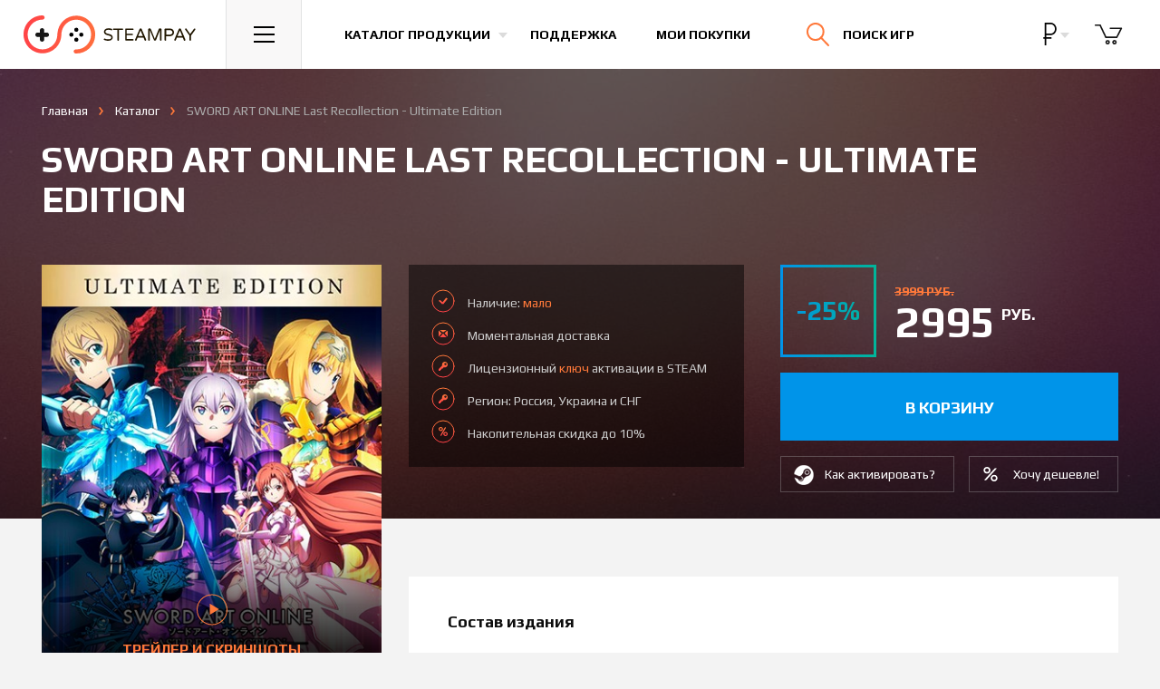

--- FILE ---
content_type: text/html; charset=UTF-8
request_url: https://steampay.com/game/sword-art-online-last-recollection-ultimate-edition
body_size: 13952
content:
<!DOCTYPE html>
<html lang="ru">
    <head>
        <meta charset="utf-8">
        <meta name="yandex-verification" content="1597df7e0def6444" />
        <meta name="google-site-verification" content="JAvShTGVgpTUdVObRykTI0U8YGYoUFrXSxIsRmBuX6g" />
        <meta name="viewport" content="initial-scale=1.0, width=1280">
        <meta http-equiv="x-ua-compatible" content="ie=edge">
        <meta name="description" content="Вы можете купить лицензионный ключ SWORD ART ONLINE Last Recollection - Ultimate Edition по доступной цене, активация игры происходит в сервисе STEAM. Мгновенная доставка на электронный адрес, играйте легально!">
        <meta name="keywords" content="купить SWORD ART ONLINE Last Recollection - Ultimate Edition, ключ SWORD ART ONLINE Last Recollection - Ultimate Edition">
        <meta property="og:image" content="https://steampay.com/goods/sword-art-online-last-recollection-ultimate-edition.jpg" />
        		    <meta property="og:title" content="SWORD ART ONLINE Last Recollection - Ultimate Edition"/>
    <meta property="og:description" content="Вы можете купить лицензионный ключ SWORD ART ONLINE Last Recollection - Ultimate Edition по доступной цене, активация игры происходит в сервисе STEAM. Мгновенная доставка на электронный адрес, играйте легально!"/>
    <meta property="og:type" content="product"/>
    <meta property="og:url" content="https://steampay.com/game/sword-art-online-last-recollection-ultimate-edition"/>
    <link rel="canonical" href="https://steampay.com/game/sword-art-online-last-recollection-ultimate-edition"/>
		        <link rel="apple-touch-icon" sizes="76x76" href="https://steampay.com/img/uploads/logo-safari.png">
        <meta name="csrf-token" content="JP4pIQjUndde60pOjs8uBhCNUqgVLh8OYq6TLkXk">

        <title>Купить SWORD ART ONLINE Last Recollection - Ultimate Edition</title>
        
        <!-- Global Site Tag (gtag.js) - Google Analytics -->
<script async src="https://www.googletagmanager.com/gtag/js?id=UA-38248504-1"></script>
<script>
  window.dataLayer = window.dataLayer || [];
  function gtag(){dataLayer.push(arguments)};
  gtag('js', new Date());

  gtag('config', 'UA-38248504-1');
</script>        
        
        <link rel="dns-prefetch" href="//fonts.gstatic.com" />
        <link rel="preconnect" href="//fonts.gstatic.com" />
        <link rel="prefetch" href="https://fonts.googleapis.com/css?family=Open+Sans:400,700|Play:400,700&amp;subset=cyrillic" as="fetch" crossorigin="anonymous" />
        <script type="text/javascript">
            !function(){var t="https://fonts.googleapis.com/css?family=Open+Sans:400,700|Play:400,700&amp;subset=cyrillic",n="__3perf_googleFontsStylesheet";function e(){var e=document.createElement("link");e.href=t,e.rel="stylesheet",(document.head||document.body).appendChild(e)}function o(e){var t=e.replace(/@font-face {/g,"@font-face {\n  font-display: swap;"),n=document.createElement("style");n.innerHTML=t,(document.head||document.body).appendChild(n)}if(window.FontFace&&window.FontFace.prototype.hasOwnProperty("display")){if(localStorage.getItem(n))return o(localStorage.getItem(n)),fetch(t).then(function(){});fetch(t).then(function(e){return e.text()}).then(function(e){return localStorage.setItem(n,e),e}).then(o).catch(e)}else e()}();
        </script>
        <link rel="stylesheet" type="text/css" href="/css/app.css?v=35.10">

        
		<link rel="shortcut icon" href="/favicon.ico" type="image/x-icon">

        <script type="text/javascript">
          if (window.parent.frames.length > 0) {
            window.stop();
          }
        </script>
    </head>

<body>
<!-- Start Main Header -->
    <header class="main-header main-header--virgin">
        <div class="main-header__inner">
            <a href="/" class="main-header__logo">
                <img src="/img/logo.svg" width="195" height="42" alt="Магазин игр Steampay">
                <img src="/img/logo-min.svg" width="53" height="28" alt="Магазин игр Steampay">
            </a>
            <div class="main-header__burger">
                <button class="main-header__btn main-header__nav-toggle js-dropdown-toggle" data-toggle=".main-header__nav">
                    <svg xmlns="http://www.w3.org/2000/svg" width="23px" height="18px">
                        <path fill="#000" d="M-0.000,18.000 L-0.000,16.000 L23.000,16.000 L23.000,18.000 L-0.000,18.000 ZM-0.000,8.000 L23.000,8.000 L23.000,10.000 L-0.000,10.000 L-0.000,8.000 ZM-0.000,-0.000 L23.000,-0.000 L23.000,2.000 L-0.000,2.000 L-0.000,-0.000 Z"></path>
                    </svg>
                </button>
            </div>
            <nav>
                <ul class="main-header__list">
                    <li class="main-header__item">
                        <button class="main-header__btn main-header__btn--link main-header__catalog-toggle js-dropdown-toggle" data-toggle=".main-header__catalog">
                            <span>Каталог продукции</span>
                        </button>
                    </li>
                    <li class="main-header__item main-header__item--hide-sm">
                        <a href="/support" class="main-header__btn main-header__btn--link">
                            Поддержка
                        </a>
                    </li>
                    <li class="main-header__item main-header__item--hide-sm">
                        <a href="/profile/purchase" class="main-header__btn main-header__btn--link">
                            Мои покупки
                        </a>
                    </li>
                </ul>
            </nav>
            <div class="main-header__search-block">
                <div class="main-header__btn main-header__search-toggle js-dropdown-toggle" data-toggle=".main-header__search">
                    <form class="main-header__search-form" action="/search">
                        <input class="main-header__search-input" type="search" name="q" placeholder="Поиск по сайту">
                    </form>
                    <svg class="main-header__search-submit" xmlns="http://www.w3.org/2000/svg" width="24.75" height="25.25" viewBox="0 0 24.75 25.25">
                        <path fill="none" stroke="#141414" stroke-width="2" stroke-linecap="round" stroke-miterlimit="10" d="M18.5 9.75a8.71 8.71 0 0 1-1.967 5.527A8.75 8.75 0 1 1 18.5 9.75z"></path>
                        <path fill="none" stroke="#141414" stroke-width="2" stroke-linecap="round" stroke-miterlimit="10" d="M23.75 24.25l-8-8.25"></path>
                    </svg>
                    <span class="main-header__search-text">Поиск игр</span>
                    <div class="main-header__search-close"><svg xmlns="http://www.w3.org/2000/svg" width="22.755" height="22.082" viewBox="0 0 22.755 22.082"><path fill="none" stroke="#FFF" stroke-width="2" stroke-linecap="round" stroke-miterlimit="10" d="M21.755 1L1 21.082M1 1l20.755 20.082"></path></svg></div>
                </div>
            </div>
            <div class="main-header__right">
                <div class="main-header__currency dropdown--show-backdrop">
                    <button type="button" data-toggle="dropdown" class="main-header__btn main-header__btn--right-btn">
                        <span class="main-header__currency-selected" data-currency="wmr">
                                                            <svg xmlns="http://www.w3.org/2000/svg" viewBox="0 0 440 440" height="24"><path d="M232.5 242.4c63.9 0 115.9-54.4 115.9-121.2C348.4 54.4 296.4 0 232.5 0H120.6v282.4h-29v30h29V440h30V312.4h102v-30H150.6v-40H232.5zM150.6 30h82c47.4 0 85.9 40.9 85.9 91.2 0 50.3-38.5 91.2-85.9 91.2h-82V30z"/></svg>
                                                    </span>
                    </button>
                    <ul class="dropdown-menu">
                                                <li>
                            <a href="/currency/wme" class="main-header__currency-link">
                                <svg xmlns="http://www.w3.org/2000/svg" width="18" height="22"><path d="M11.1 12.1L5.2 12.1 5.2 9.8 11.1 9.8 11.1 8.5 5.2 8.5C5.2 6.3 5.7 4.7 6.7 3.5 7.7 2.4 9.2 1.8 11.1 1.8 12.1 1.8 13.1 2 14.2 2.3L14.4 0.8C13.1 0.5 12 0.3 11 0.3 8.7 0.3 6.8 1.1 5.4 2.5 4.1 3.9 3.4 5.9 3.4 8.5L0.7 8.5 0.7 9.8 3.4 9.8 3.4 12.1 0.7 12.1 0.7 13.4 3.4 13.4 3.4 13.8C3.4 16.3 4.1 18.2 5.5 19.6 6.8 21 8.7 21.7 11.1 21.7 12.2 21.7 13.3 21.6 14.4 21.3L14.2 19.8C13.2 20.1 12.2 20.2 11.1 20.2 9.2 20.2 7.7 19.7 6.7 18.5 5.7 17.4 5.2 15.7 5.2 13.6L5.2 13.4 11.1 13.4 11.1 12.1Z" fill="rgb(255, 255, 255)"/></svg>
                            </a>
                        </li>
                                                                                                <li>
                            <a href="/currency/wmu" class="main-header__currency-link">
                                <svg xmlns="http://www.w3.org/2000/svg" width="25" height="24" viewBox="0 0 792 792"><path d="M650.5 465.4H309.9c32.6-19.9 69.1-37.4 105-54.4 56.9-27 111.3-52.9 149.8-87.3h85.7c8.9 0 16.1-7.2 16.1-16.1 0-8.9-7.2-16.1-16.1-16.1h-56.4c0.1-0.2 0.3-0.4 0.5-0.6 38-54.6 42.3-122.2 11.7-180.7C570.6 42.2 495.2 0 409.5 0c-74.5 0-134.3 21.6-178 64 -6.4 6.2-6.5 16.4-0.3 22.8 6.3 6.3 16.3 6.6 22.8 0.3 37.4-36.4 89.8-55 155.5-55 73.7 0 138.2 35.6 168.2 93.1 25.3 48.5 21.8 102.3-9.6 147.5 -4.6 6.6-10.1 12.8-16.1 18.8H141.5c-8.9 0-16.1 7.2-16.1 16.1 0 8.9 7.2 16.1 16.1 16.1h370c-31.7 20.7-70.3 39.2-110.4 58.2 -52.1 24.6-105.6 50.3-148.3 83.5H141.5c-8.9 0-16.1 7.2-16.1 16.1 0 8.9 7.2 16.1 16.1 16.1h78c-41.2 49.1-54.7 112.4-33.6 170.3C214.3 746 296 792 405.4 792c2.9 0 5.7 0 8.5-0.1 68.6-1.4 124.6-20.2 166.5-55.7 6.8-5.7 7.6-15.9 1.8-22.6 -5.7-6.7-15.8-7.7-22.7-1.9 -36 30.5-85.3 46.7-146.4 48 -98.4 1.1-173-36.4-197.2-102.9 -20.1-55.2-1-117.1 48.3-159.3h386.1c8.9 0 16.1-7.2 16.1-16.1C666.6 472.6 659.3 465.4 650.5 465.4z" fill="rgb(255, 255, 255)" /></svg>
                            </a>
                        </li>
                                                                        <li>
                            <a href="/currency/wmz" class="main-header__currency-link">
                                <svg xmlns="http://www.w3.org/2000/svg" width="13" height="27"><path d="M10 21.7C9.1 22.4 8 22.8 6.7 22.8 5.1 22.8 3.9 22.4 3 21.5 2.2 20.7 1.7 19.5 1.7 18L0 18C0 19.9 0.5 21.4 1.6 22.5 2.6 23.6 4.1 24.2 6 24.3L6 27 7.5 27 7.5 24.3C9.2 24.1 10.5 23.6 11.5 22.6 12.5 21.7 13 20.4 13 18.9 13 17.9 12.8 17 12.4 16.3 12.1 15.6 11.5 15 10.7 14.4 10 13.9 8.7 13.4 7.1 12.8 5.4 12.2 4.2 11.6 3.5 11 2.8 10.3 2.5 9.4 2.5 8.3 2.5 7.1 2.8 6.2 3.6 5.5 4.4 4.7 5.4 4.4 6.8 4.4 8.1 4.4 9.2 4.8 10 5.7 10.7 6.6 11.1 7.8 11.1 9.3L12.8 9.3C12.8 7.4 12.4 5.9 11.5 4.8 10.5 3.7 9.2 3 7.5 2.9L7.5 0 6.1 0 6.1 2.9C4.4 3 3.1 3.6 2.2 4.5 1.2 5.5 0.7 6.8 0.7 8.3 0.7 9.8 1.2 11 2.1 12 2.9 12.9 4.4 13.7 6.6 14.4 8.3 15 9.6 15.6 10.2 16.3 10.9 17 11.3 17.8 11.3 18.9 11.3 20 10.9 21 10 21.7Z" fill="rgb(255, 255, 255)"/></svg>
                            </a>
                        </li>
                                            </ul>
                </div>
                                <div class="main-header__basket-wrapper">
                    <button class="main-header__btn  disabled  main-header__btn--right-btn" data-toggle=".main-header__basket">
						<span class="main-header__btn-badge main-header__btn-badge--cart">0</span>
                        <svg xmlns="http://www.w3.org/2000/svg" width="31" height="24" viewBox="0 0 37.438 26.646"><path fill="none" stroke="#141414" stroke-width="2" stroke-linecap="round" stroke-linejoin="round" stroke-miterlimit="10" d="M20.854 5.182h14.584l-6.105 11.959h-14.5L7.167.963H1"/><circle fill="none" stroke="#141414" stroke-width="2" stroke-linecap="round" stroke-linejoin="round" stroke-miterlimit="10" cx="17.188" cy="23.682" r="2"/><circle fill="none" stroke="#141414" stroke-width="2" stroke-linecap="round" stroke-linejoin="round" stroke-miterlimit="10" cx="26.313" cy="23.682" r="2"/></svg>
                    </button>
                </div>
            </div>
        </div>

        <!-- Навигация -->
<div class="main-header__dropdown main-header__nav">
    <nav>
        <ul class="main-header__nav-list">
            <li class="main-header__nav-item">
                <a href="/" class="main-header__nav-link">Главная</a>
            </li>
            <li class="main-header__nav-item">
                <a href="/games" class="main-header__nav-link">Каталог продукции</a>
            </li>

            <li class="main-header__nav-item">
                <a href="/discount" class="main-header__nav-link">Накопительная скидка</a>
            </li>
            <li class="main-header__nav-item">
                <a href="/about" class="main-header__nav-link">Гарантии</a>
            </li>
            <li class="main-header__nav-item">
                <a href="/support" class="main-header__nav-link">Поддержка</a>
            </li>
            <li class="main-header__nav-item">
                <a href="/bonus" class="main-header__nav-link">Бонусная программа</a>
            </li>
			   <li class="main-header__nav-item">
                <a href="/profile/purchase" class="main-header__nav-link">Личный кабинет</a>
            </li>
        </ul>
    </nav>
</div>

        <!-- Каталог -->
        <div class="main-header__dropdown main-header__catalog">
            <div class="main-header__catalog-inner">
                <div class="main-header__catalog-left">
                    <div class="main-header__catalog-head">Жанры</div>
                    <div class="main-header__catalog-nav">
                        <nav>
                            <ul class="main-header__catalog-list">
                                <li class="main-header__catalog-item">
                                    <a href="/action" class="main-header__catalog-link">
                                        <div class="main-header__catalog-icon">
                                            <img class="main-header__catalog-img" src="/img/svg/cats/1.svg" width="46" height="46" alt="Экшн">
                                        </div>
                                        <span class="main-header__catalog-title">Экшн</span>
                                    </a>
                                </li>
                                <li class="main-header__catalog-item">
                                    <a href="/adventure" class="main-header__catalog-link">
                                        <div class="main-header__catalog-icon">
                                            <img class="main-header__catalog-img" src="/img/svg/cats/2.svg" width="46" height="44" alt="Приключения">
                                        </div>
                                        <span class="main-header__catalog-title">Приключения</span>
                                    </a>
                                </li>
                                <li class="main-header__catalog-item">
                                    <a href="/rpg" class="main-header__catalog-link">
                                        <div class="main-header__catalog-icon">
                                            <img class="main-header__catalog-img" src="/img/svg/cats/3.svg" width="45" height="41" alt="Ролевые игры">
                                        </div>
                                        <span class="main-header__catalog-title">Ролевые (RPG)</span>
                                    </a>
                                </li>
                                <li class="main-header__catalog-item">
                                    <a href="/simulation" class="main-header__catalog-link">
                                        <div class="main-header__catalog-icon">
                                            <img class="main-header__catalog-img" src="/img/svg/cats/4.svg" width="48" height="48" alt="Симуляторы">
                                        </div>
                                        <span class="main-header__catalog-title">Симуляторы</span>
                                    </a>
                                </li>
                                <li class="main-header__catalog-item">
                                    <a href="/strategy" class="main-header__catalog-link">
                                        <div class="main-header__catalog-icon">
                                            <img class="main-header__catalog-img" src="/img/svg/cats/5.svg" width="47" height="48" alt="Стратегии">
                                        </div>
                                        <span class="main-header__catalog-title">Стратегии</span>
                                    </a>
                                </li>
                                <li class="main-header__catalog-item">
                                    <a href="/sports" class="main-header__catalog-link">
                                        <div class="main-header__catalog-icon">
                                            <img class="main-header__catalog-img" src="/img/svg/cats/6.svg" width="43" height="43" alt="Спортивные игры">
                                        </div>
                                        <span class="main-header__catalog-title">Спорт</span>
                                    </a>
                                </li>
                                <li class="main-header__catalog-item">
                                    <a href="/racing" class="main-header__catalog-link">
                                        <div class="main-header__catalog-icon">
                                            <img class="main-header__catalog-img" src="/img/svg/cats/7.svg" width="39" height="43" alt="Гонки">
                                        </div>
                                        <span class="main-header__catalog-title">Гонки</span>
                                    </a>
                                </li>
                                <li class="main-header__catalog-item">
                                    <a href="/casual" class="main-header__catalog-link">
                                        <div class="main-header__catalog-icon">
                                            <img class="main-header__catalog-img" src="/img/svg/cats/8.svg" width="43" height="42" alt="Казуальные игры">
                                        </div>
                                        <span class="main-header__catalog-title">Казуальные</span>
                                    </a>
                                </li>

                                <li class="main-header__catalog-item">
                                    <a href="/games" class="main-header__catalog-link">
                                        <div class="main-header__catalog-icon">
                                            <img class="main-header__catalog-img" src="/img/svg/cats/9.svg" width="46" height="46" alt="Каталог игр">
                                        </div>
                                        <span class="main-header__catalog-title">Все игры</span>
                                    </a>
                                </li>
                                <li class="main-header__catalog-item">
                                    
                                </li>
                            </ul>
                        </nav>
                    </div>
                </div>
                <div class="main-header__catalog-right">
                    <div class="main-header__catalog-head">Категории</div>
                    <div class="main-header__catalog-nav">
                        <nav>
                            <ul class="main-header__catalog-list">
                                <li class="main-header__catalog-item">
                                    <a href="/coming-soon" class="main-header__catalog-link">
                                        <div class="main-header__catalog-icon">
                                            <img class="main-header__catalog-img" src="/img/svg/cats/10.svg" width="46" height="46" alt="">
                                        </div>
                                        <span class="main-header__catalog-title">Предзаказ</span>
                                    </a>
                                </li>
                                <li class="main-header__catalog-item">
                                    <a href="/special?sort=popular" class="main-header__catalog-link">
                                        <div class="main-header__catalog-icon">
                                            <img class="main-header__catalog-img" src="/img/svg/cats/11.svg" width="44" height="44" alt="">
                                        </div>
                                        <span class="main-header__catalog-title">Акции и скидки</span>
                                    </a>
                                </li>
                            </ul>
                        </nav>
                    </div>
                </div>
            </div>
        </div>

        <!-- Корзина -->
        <div class="main-header__dropdown main-header__loader main-header__dropdown--products main-header__basket">
            <div class="main-header__empty-text">
                Корзина пуста.
            </div>
            <div class="main-header__spinner">
                <div class="spinner">
                    <div class="spinner__rect spinner__rect--spin-1"></div>
                    <div class="spinner__rect spinner__rect--spin-2"></div>
                    <div class="spinner__rect spinner__rect--spin-3"></div>
                    <div class="spinner__rect spinner__rect--spin-4"></div>
                    <div class="spinner__rect spinner__rect--spin-5"></div>
                </div>
            </div>
            <div class="catalog catalog--basket">
                <div class="nano">
                    <div class="nano-content"></div>
                </div>
            </div>
            <div class="summary">
                <span class="summary__label">Итого:</span>
                <span class="summary__price"></span>
            </div>
            <div class="main-header__dropdown--products-btns">
                <a href="/cart" class="btn btn--dropdown-main">
                    <span>Оформить заказ</span>
                </a>
            </div>
        </div>

        
        <!-- Поиск -->
        <div class="main-header__dropdown main-header__dropdown--products main-header__search">
            <div class="catalog catalog--basket catalog--basket-search">

            </div>
            <div class="summary">
                <a href="#" class="summary__link main-header__search-submit">Смотреть все</a>
            </div>
            <div class="main-header__search-no-results">
                По вашему запросу ничего не найдено, попробуйте еще раз
            </div>
        </div>

    </header>
    <!-- End Main Header -->

    <main class="product main-content" itemscope itemtype="http://schema.org/Product">
        <div class="product__bg"></div>
        <div class="product__main container-fluid">
            <div class="breadcrumbs">
                <ul class="breadcrumbs__list" itemscope itemtype="http://schema.org/BreadcrumbList">
                    <li class="breadcrumbs__item">
                        <a href="/" class="breadcrumbs__link">Главная</a>
                    </li>
                    <li class="breadcrumbs__item" itemprop="itemListElement" itemscope itemtype="http://schema.org/ListItem">
                        <a itemscope itemtype="http://schema.org/Thing" itemprop="item" href="/games" itemid="/games" class="breadcrumbs__link"><span itemprop="name">Каталог</span></a>
                        <meta itemprop="position" content="1" />
                    </li>
                    <li class="breadcrumbs__item breadcrumbs__item--active" itemprop="itemListElement" itemscope itemtype="http://schema.org/ListItem">
                        <a itemscope itemtype="http://schema.org/Thing" itemprop="item" href="/game/sword-art-online-last-recollection-ultimate-edition" class="breadcrumbs__link"><span itemprop="name">SWORD ART ONLINE Last Recollection - Ultimate Edition</span></a>
                        <meta itemprop="position" content="2" />
						                    </li>
                </ul>
            </div>
            <h1 class="product__title" itemprop="name">
                SWORD ART ONLINE Last Recollection - Ultimate Edition

            </h1>
            <div class="product__content">
                <div class="product__left">
                    <div class="product__image-block">
                        <a href="#" class="product__image-screens-link">
                            <div class="product__image">
                                <img class="product__image-inner" src="/product/sword-art-online-last-recollection-ultimate-edition.jpg?1688223556" alt="Купить SWORD ART ONLINE Last Recollection - Ultimate Edition" itemprop="image">
                            </div>
                            <div class="product__image-screens">
                                <div class="product__image-screens-ico">
                                    <svg xmlns="http://www.w3.org/2000/svg" width="34" height="35" viewBox="0 0 33 33"><path fill="#ff793a" fill-rule="evenodd" d="M16.5 0A16.5 16.5 0 1 1 0 16.5 16.5 16.5 0 0 1 16.5 0Zm0 1A15.5 15.5 0 1 1 1 16.5 15.5 15.5 0 0 1 16.5 1ZM24 16L14 22V10Z"/></svg>
                                </div>
                                Трейлер и скриншоты
                            </div>
                        </a>
                    </div>
                    <div class="product__extra-info product__extra-info--mobile">
                        <div class="product__advantages">
                            <ul class="product__advantages-list">
                                <li class="product__advantages-item product__advantages-item--available">
                                    Наличие: <span class="product__advantages-orange">мало</span>
                                </li>
                                <li class="product__advantages-item product__advantages-item--delivery">
                                    Моментальная <span class="product__advantages-orange">доставка</span> на e-mail
                                </li>
                                <li class="product__advantages-item product__advantages-item--license">
                                    Лицензионный <span class="product__advantages-orange">ключ</span> активации в STEAM
                                </li>
                                                                    <li class="product__advantages-item product__advantages-item--discount">
                                        Накопительная скидка до 10%
                                    </li>
                                                            </ul>
                        </div>
                                            </div>
                    <div class="product__info product__block">
                        <ul class="product__info-list">
                                                            <li class="product__info-item">
                                    <div class="product__info-key">
                                        Жанр
                                    </div>
                                    <div class="product__info-value">
                                        <ul class="product__info-inner-list">
                                            <li class="product__info-list-item"><a href="/action" class="product__info-link">Экшены</a></li><li class="product__info-list-item"><a href="/adventure" class="product__info-link">Приключения</a></li>
                                        </ul>
                                    </div>
                                </li>
                                                                                        <li class="product__info-item">
                                    <div class="product__info-key">
                                        Язык
                                    </div>
                                    <div class="product__info-value">
                                        Русский (субтитры)
                                    </div>
                                </li>
                                                                                        <li class="product__info-item">
                                    <div class="product__info-key">
                                        Дата выхода
                                    </div>
                                    <div class="product__info-value">
                                        6 октября 2023
                                    </div>
                                </li>
                                                                                        <li class="product__info-item">
                                    <div class="product__info-key">
                                        Издатель
                                    </div>
                                    <div class="product__info-value">
                                        <a href="/games?publishers=Bandai+Namco+Entertainment" class="product__info-link product__info-link--default">Bandai Namco Entertainment</a>
                                    </div>
                                </li>
                                                                                        <li class="product__info-item">
                                    <div class="product__info-key">
                                        Разработчик
                                    </div>
                                    <div class="product__info-value">
                                        AQURIA Co., Ltd.
                                    </div>
                                </li>
                                                                                        <li class="product__info-item">
                                    <div class="product__info-key">
                                        Особенности
                                    </div>
                                    <div class="product__info-value">
                                        <ul class="product__info-inner-block-list">
                                            <li class="product__info-list-block-item">
                            <a href="/games?categories=singleplayer" class="product__info-link product__info-link--default">Для одного игрока</a>
                        </li><li class="product__info-list-block-item">
                            <a href="/games?categories=gamepad" class="product__info-link product__info-link--default">Контроллер</a>
                        </li><li class="product__info-list-block-item">
                            <a href="/games?categories=achievements" class="product__info-link product__info-link--default">Достижения</a>
                        </li>
                                        </ul>
                                    </div>
                                </li>
                                                        <li class="product__info-item">
                                <div class="product__info-key">
                                    Регион
                                </div>
                                <div class="product__info-value">
                                    <ul class="product__info-inner-block-list">
                                        Россия, Украина и СНГ
                                    </ul>
                                </div>
                            </li>
                        </ul>
                                            </div>
                    					<div class="product__info" style="background:none;width:100%;padding:20px 0;"><div id="vk_groups"></div></div>
                </div>
                <div class="product__right">
                    <div class="product__header">
                        <div class="product__extra-info">
                                                        <div class="product__advantages">
                                <ul class="product__advantages-list">
                                    <li class="product__advantages-item product__advantages-item--available">
                                        Наличие: <span class="product__advantages-orange">мало</span>
                                    </li>
                                    <li class="product__advantages-item product__advantages-item--delivery">
                                                                                    Моментальная доставка
                                                                            </li>
                                    <li class="product__advantages-item product__advantages-item--license">
                                        Лицензионный <span class="product__advantages-orange">ключ</span> активации в STEAM
                                    </li>
                                                                        <li class="product__advantages-item product__advantages-item--license">Регион: Россия, Украина и СНГ</li>
                                                                                                                <li class="product__advantages-item product__advantages-item--discount">
                                            Накопительная скидка до 10%
                                        </li>
                                                                    </ul>
                            </div>
                                                    </div>
                        <div class="product__cart-block">
                            <div class="product__price-block" itemprop="offers" itemscope itemtype="http://schema.org/Offer">
                                <meta itemprop="price" content="2995">
                                <meta itemprop="priceCurrency" content="RUB">
                                                                    <div class="product__discount">
                                        -25%
                                    </div>
                                                                <div class="product__price">
                                                                            <div class="product__old-price-wrapper">
                                            <div class="product__old-price">
                                                3999 руб.
                                            </div>
                                        </div>
                                                                        <div class="product__current-price">
                                        2995 <sup class="product__price-curr">руб.</sup>
                                    </div>
                                                                    </div>
                            </div>
                            <div class="product__md-block">
                                <div class="product__buy-block">
                                    <div class="product__buy">
                                        											<a data-link="1" data-id="10607" data-preorder=""  class="product__buy-button "><span> в корзину </span></a>
										                                    </div>
                                                                    </div>
                                <div class="product__cart-block-links">
                                    <div class="product__how-activate">
                                                                                    <a target="_blank" href="/steam-activation" class="product__cart-block-link product__cart-block-link--steam">
                                                <span>Как активировать?</span>
                                            </a>
                                                                            </div>
                                                                            <div class="product__subscribe-price">
                                            <button class="product__cart-block-link product__cart-block-link--price" data-toggle="modal" data-target="#price-modal">
                                                <span>Хочу дешевле!</span>
                                            </button>
                                        </div>
                                                                    </div>
                            </div>
                        </div>
                    </div>
                    <div class="product__info product__info--mobile product__block">
                        <ul class="product__info-list">
                                                            <li class="product__info-item">
                                    <div class="product__info-key">
                                        Жанр
                                    </div>
                                    <div class="product__info-value">
                                        <ul class="product__info-inner-list">
                                            <li class="product__info-list-item"><a href="/action" class="product__info-link">Экшены</a></li><li class="product__info-list-item"><a href="/adventure" class="product__info-link">Приключения</a></li>
                                        </ul>
                                    </div>
                                </li>
                                                                                        <li class="product__info-item">
                                    <div class="product__info-key">
                                        Язык
                                    </div>
                                    <div class="product__info-value">
                                        Русский (субтитры)
                                    </div>
                                </li>
                                                                                        <li class="product__info-item">
                                    <div class="product__info-key">
                                        Дата выхода
                                    </div>
                                    <div class="product__info-value">
                                        6 октября 2023
                                    </div>
                                </li>
                                                                                        <li class="product__info-item">
                                    <div class="product__info-key">
                                        Издатель
                                    </div>
                                    <div class="product__info-value">
                                        <a href="/games?publishers=Bandai+Namco+Entertainment" class="product__info-link product__info-link--default">Bandai Namco Entertainment</a>
                                    </div>
                                </li>
                                                                                        <li class="product__info-item">
                                    <div class="product__info-key">
                                        Разработчик
                                    </div>
                                    <div class="product__info-value">
                                        AQURIA Co., Ltd.
                                    </div>
                                </li>
                                                                                        <li class="product__info-item">
                                    <div class="product__info-key">
                                        Особенности
                                    </div>
                                    <div class="product__info-value">
                                        <ul class="product__info-inner-block-list">
                                            <li class="product__info-list-block-item">
                            <a href="/games?categories=singleplayer" class="product__info-link product__info-link--default">Для одного игрока</a>
                        </li><li class="product__info-list-block-item">
                            <a href="/games?categories=gamepad" class="product__info-link product__info-link--default">Контроллер</a>
                        </li><li class="product__info-list-block-item">
                            <a href="/games?categories=achievements" class="product__info-link product__info-link--default">Достижения</a>
                        </li>
                                        </ul>
                                    </div>
                                </li>
                                                        <li class="product__info-item">
                                <div class="product__info-key">
                                    Регион
                                </div>
                                <div class="product__info-value">
                                    <ul class="product__info-inner-block-list">
                                        Россия, Украина и СНГ
                                    </ul>
                                </div>
                            </li>
                        </ul>
                                            </div>
                                                                                                        <div class="product__block">
                            <h3 class="product__block-title">
                                Состав издания
                            </h3>
                            <div class="product__edition">
                                <ul class="product__edition-list">
                                                                            <li class="product__edition-item">
                                            Основная игра - SWORD ART ONLINE Last Recollection
                                        </li>
                                                                            <li class="product__edition-item">
                                            Ritual of Bonds Vol. 1
                                        </li>
                                                                            <li class="product__edition-item">
                                            Ritual of Bonds Vol. 2
                                        </li>
                                                                            <li class="product__edition-item">
                                            Integrity Knights Costume Set
                                        </li>
                                                                            <li class="product__edition-item">
                                            SAO Game Series Battle BGM Pack
                                        </li>
                                                                            <li class="product__edition-item">
                                            Soundtrack
                                        </li>
                                                                            <li class="product__edition-item">
                                            Artbook
                                        </li>
                                                                    </ul>
                            </div>
                        </div>
                                                                <div class="product__description product__block">
                                                        <h2 class="product__block-title">
                                Описание
                            </h2>
                            <div class="product__description-content" itemprop="description">
                                <p>В игре Last Recollection, кульминационной части серии SWORD ART ONLINE, вас ждет самое большое в истории SAO количество игровых персонажей и вариантов развития событий!<br />
<br />
Новая история, основанная на сюжете аниме SWORD ART ONLINE War of Underworld, расскажет о новых тяжелых испытаниях, которые ждут Кирито и его новых друзей. Игрокам предстоит выяснить, кто скрывается под маской Темного рыцаря, и помочь Кирито и его отряду выжить в жестоких битвах с силами Темной территории!<br />
<br />
Вас ждут захватывающие яркие бои в стиле MMO!<br />
<br />
Осваивайте увлекательную продвинутую боевую систему и сражайтесь со знакомыми врагами из серии игр SWORD ART ONLINE вместе с друзьями.</p></div>
                            </div>
                                                                                        <div class="product__req product__block">
                                    <h3 class="product__block-title">
                                        Минимальные системные требования
                                    </h3>
                                    <ul class="tabs tabs--product" role="tablist">
                                                                                    <li class="tabs__item active">
                                                <a class="tabs__link" href="#require-1" data-toggle="tab">Windows</a>
                                            </li>
                                                                                                                                                            </ul>
                                                                            <div class="product__req-content fade in active" id="require-1">
                                            <ul class="product__req-list">
                                                                                                    <li class="product__req-item">
                                                        <div class="product__req-key">
                                                            ОС
                                                        </div>
                                                        <div class="product__req-value">
                                                            Windows 10 64-bit
                                                        </div>
                                                    </li>
                                                                                                                                                    <li class="product__req-item">
                                                        <div class="product__req-key">
                                                            Процессор
                                                        </div>
                                                        <div class="product__req-value">
                                                            Intel Core i5-2300 / AMD Ryzen 3 1200
                                                        </div>
                                                    </li>
                                                                                                                                                    <li class="product__req-item">
                                                        <div class="product__req-key">
                                                            Оперативная память
                                                        </div>
                                                        <div class="product__req-value">
                                                            4 GB ОЗУ
                                                        </div>
                                                    </li>
                                                                                                                                                    <li class="product__req-item">
                                                        <div class="product__req-key">
                                                            Видеокарта
                                                        </div>
                                                        <div class="product__req-value">
                                                            Nvidia GeForce GTX 1050 / Intel ARC A380 / ATI Radeon HD 7870
                                                        </div>
                                                    </li>
                                                                                                                                                    <li class="product__req-item">
                                                        <div class="product__req-key">
                                                            DirectX
                                                        </div>
                                                        <div class="product__req-value">
                                                            DirectX 11
                                                        </div>
                                                    </li>
                                                                                                                                                    <li class="product__req-item">
                                                        <div class="product__req-key">
                                                            Жесткий диск
                                                        </div>
                                                        <div class="product__req-value">
                                                            20 GB
                                                        </div>
                                                    </li>
                                                                                            </ul>
                                                                                            <div class="product__req-hidden product__hide">
                                                    <h3 class="product__block-title">
                                                        Рекомендуемые системные требования
                                                    </h3>
                                                    <ul class="product__req-list">
                                                                                                                    <li class="product__req-item">
                                                                <div class="product__req-key">
                                                                    ОС
                                                                </div>
                                                                <div class="product__req-value">
                                                                    Windows 10 64-bit
                                                                </div>
                                                            </li>
                                                                                                                                                                            <li class="product__req-item">
                                                                <div class="product__req-key">
                                                                    Процессор
                                                                </div>
                                                                <div class="product__req-value">
                                                                    Intel Core i5-4770K / AMD Ryzen 5 1400
                                                                </div>
                                                            </li>
                                                                                                                                                                            <li class="product__req-item">
                                                                <div class="product__req-key">
                                                                    Оперативная память
                                                                </div>
                                                                <div class="product__req-value">
                                                                    8 GB ОЗУ
                                                                </div>
                                                            </li>
                                                                                                                                                                            <li class="product__req-item">
                                                                <div class="product__req-key">
                                                                    Видеокарта
                                                                </div>
                                                                <div class="product__req-value">
                                                                    Nvidia GeForce GTX 1660 Ti / AMD Radeon Vega 56 / Intel Arc 750
                                                                </div>
                                                            </li>
                                                                                                                                                                            <li class="product__req-item">
                                                                <div class="product__req-key">
                                                                    DirectX
                                                                </div>
                                                                <div class="product__req-value">
                                                                    DirectX 11
                                                                </div>
                                                            </li>
                                                                                                                                                                            <li class="product__req-item">
                                                                <div class="product__req-key">
                                                                    Жесткий диск
                                                                </div>
                                                                <div class="product__req-value">
                                                                    20 GB
                                                                </div>
                                                            </li>
                                                                                                            </ul>
                                                </div>
                                                <div class="product__more">
                                                    <button class="product__more-link">
                                                        Показать рекомендуемые
                                                    </button>
                                                </div>
                                                                                    </div>
                                                                                                                                            </div>
                                                                                        <div class="product__items product__block">
                                    <ul class="tabs tabs--product tabs--bold" role="tablist">
                                                                                                                            <li class="tabs__item active">
                                                <a class="tabs__link" href="#other-2" data-toggle="tab">Другие издания</a>
                                            </li>
                                                                            </ul>
                                                                                                                <div class="product__items-content fade in active" id="other-2">
                                            <ul class="product__items-list">
                                                                                                    <li class="product__items-item">
                                                        <a href="/game/sword-art-online-last-recollection" class="product__items-link">
                        <span class="product__items-title">
                            SWORD ART ONLINE Last Recollection
                        </span>
                                                                                                                            <span class="product__items-right">
                                                                                                    <span class="product__items-discount">-72%</span>
                                                                                                                                        <span class="product__items-price">
                                675 <sup class="product__items-curr">руб.</sup>
                            </span>
                        </span>
                                                                                                                    </a>
                                                    </li>
                                                                                                    <li class="product__items-item">
                                                        <a href="/game/sword-art-online-last-recollection-deluxe-edition" class="product__items-link">
                        <span class="product__items-title">
                            SWORD ART ONLINE Last Recollection - Deluxe Edition
                        </span>
                                                                                                                            <span class="product__items-right">
                                                                                                    <span class="product__items-discount">-71%</span>
                                                                                                                                        <span class="product__items-price">
                                985 <sup class="product__items-curr">руб.</sup>
                            </span>
                        </span>
                                                                                                                    </a>
                                                    </li>
                                                                                                                                            </ul>
                                                                                    </div>
                                                                    </div>
                                                        <div class="vk-group"></div>
                                                                                </div>
                </div>
            </div>
    </main>

    <div class="product-screens">
    <div class="product-screens__close"></div>
    <section class="product-screens__slider">
        <div class="product-screens__wrapper">
            <div class="swiper-container product-screens__gallery-top">
                <div class="swiper-wrapper">
                                            <div class="swiper-slide" style="background-image:url('/screenshots/original/sword-art-online-last-recollection-ultimate-edition_1688223610_1.jpg')"></div>
                                                    <div class="swiper-slide">
                                <iframe id="ytplayer" class="product-screens__video"
                                        src="https://www.youtube.com/embed/Y-8Qo7BY5Y0?enablejsapi=1&version=3"
                                        allowfullscreen></iframe>
                            </div>
                                                                    <div class="swiper-slide" style="background-image:url('/screenshots/original/sword-art-online-last-recollection-ultimate-edition_1688223611_2.jpg')"></div>
                                                                    <div class="swiper-slide" style="background-image:url('/screenshots/original/sword-art-online-last-recollection-ultimate-edition_1688223611_3.jpg')"></div>
                                                                    <div class="swiper-slide" style="background-image:url('/screenshots/original/sword-art-online-last-recollection-ultimate-edition_1688223611_4.jpg')"></div>
                                                                    <div class="swiper-slide" style="background-image:url('/screenshots/original/sword-art-online-last-recollection-ultimate-edition_1688223611_5.jpg')"></div>
                                                                    <div class="swiper-slide" style="background-image:url('/screenshots/original/sword-art-online-last-recollection-ultimate-edition_1688223611_6.jpg')"></div>
                                                                    <div class="swiper-slide" style="background-image:url('/screenshots/original/sword-art-online-last-recollection-ultimate-edition_1688223612_7.jpg')"></div>
                                                                    <div class="swiper-slide" style="background-image:url('/screenshots/original/sword-art-online-last-recollection-ultimate-edition_1688223612_8.jpg')"></div>
                                                            </div>
            </div>
            <div class="product-screens__btn-next"></div>
            <div class="product-screens__btn-prev"></div>
        </div>
        <div class="swiper-container product-screens__gallery-thumbs">
            <div class="swiper-wrapper">
                                    <div class="swiper-slide" style="background-image:url('/screenshots/small/sword-art-online-last-recollection-ultimate-edition_1688223610_1.jpg')"></div>
                                            <div class="swiper-slide" style="background-image:url('/youtube/Y-8Qo7BY5Y0.jpg')">
                            <div class="product-screens__video-thumb"></div>
                        </div>
                                                        <div class="swiper-slide" style="background-image:url('/screenshots/small/sword-art-online-last-recollection-ultimate-edition_1688223611_2.jpg')"></div>
                                                        <div class="swiper-slide" style="background-image:url('/screenshots/small/sword-art-online-last-recollection-ultimate-edition_1688223611_3.jpg')"></div>
                                                        <div class="swiper-slide" style="background-image:url('/screenshots/small/sword-art-online-last-recollection-ultimate-edition_1688223611_4.jpg')"></div>
                                                        <div class="swiper-slide" style="background-image:url('/screenshots/small/sword-art-online-last-recollection-ultimate-edition_1688223611_5.jpg')"></div>
                                                        <div class="swiper-slide" style="background-image:url('/screenshots/small/sword-art-online-last-recollection-ultimate-edition_1688223611_6.jpg')"></div>
                                                        <div class="swiper-slide" style="background-image:url('/screenshots/small/sword-art-online-last-recollection-ultimate-edition_1688223612_7.jpg')"></div>
                                                        <div class="swiper-slide" style="background-image:url('/screenshots/small/sword-art-online-last-recollection-ultimate-edition_1688223612_8.jpg')"></div>
                                                </div>
        </div>
    </section>
</div>
    <!-- Товар добавлен в корзину -->
<div class="modal modal--add-cart fade modal__loader" id="product-added" tabindex="-1">
    <div class="modal-dialog">
        <div class="modal-content">
            <div class="modal__spinner">
                <div class="spinner">
                    <div class="spinner__rect spinner__rect--spin-1"></div>
                    <div class="spinner__rect spinner__rect--spin-2"></div>
                    <div class="spinner__rect spinner__rect--spin-3"></div>
                    <div class="spinner__rect spinner__rect--spin-4"></div>
                    <div class="spinner__rect spinner__rect--spin-5"></div>
                </div>
            </div>
            <div class="modal-error modal-error--hidden">
                <div class="code-alert">
                    <div class="code-alert__title">
                        Ошибка!
                    </div>
                    <div class="code-alert__description"></div>
					<div class="main-header__dropdown--products-btns">
						<button type="button" data-dismiss="modal" class="btn btn--blue btn--dropdown-left">
							<span>Продолжить покупки</span>
						</button>
					</div>	
                </div>
            </div>
            <div class="modal-header">
                <h4 class="modal-title">Товар добавлен в корзину!</h4>
            </div>
            <div class="modal-body">
                <div class="catalog catalog--cart-success"></div>
                <div class="main-header__dropdown--products-btns">
					<div class="cart-total-main">
						<span>Всего в корзине <span id="cart-total-str"></span></span>
					</div>
					<div>
						<button type="button" data-dismiss="modal" class="btn btn--no-line btn--dropdown-left">
							<span>Продолжить покупки</span>
						</button>				
						<a href="/cart" class="btn btn--blue btn--dropdown-main">
							<span>Перейти в корзину</span>
						</a>
					</div>
                </div>
            </div>
        </div>
    </div>
</div>
    <!-- Подписка на снижение цены -->
<div class="modal fade" id="price-modal" tabindex="-1">
    <div class="modal-dialog">
        <div class="modal-content price-modal">
            <div class="price-modal__spinner">
                <div class="spinner">
                    <div class="spinner__rect spinner__rect--spin-1"></div>
                    <div class="spinner__rect spinner__rect--spin-2"></div>
                    <div class="spinner__rect spinner__rect--spin-3"></div>
                    <div class="spinner__rect spinner__rect--spin-4"></div>
                    <div class="spinner__rect spinner__rect--spin-5"></div>
                </div>
            </div>
            <div class="price-modal__content">
                <div class="price-modal__header">
                    <button type="button" class="modal-close" data-dismiss="modal">
                        <svg xmlns="http://www.w3.org/2000/svg" width="22.755" height="22.082" viewBox="0 0 22.755 22.082"><path fill="none" stroke="#141414" stroke-width="2" stroke-linecap="round" stroke-miterlimit="10" d="M21.755 1L1 21.082M1 1l20.755 20.082"/></svg>
                    </button>
                    <div class="price-modal__header-title">
                        Уведомить о снижении цены
                    </div>
                    <div class="price-modal__header-subtitle">
                        Укажите ваш электронный адрес и мы оповестим вас, как только цена будет снижена более чем на 10%
                    </div>
                </div>
                <form action="">
                    <div class="price-modal__form">
                        <div class="price-modal__input-wrapper">
                            <input type="email" class="price-modal__input" data-id="10607" placeholder="E-mail" value="" data-validation="required, email">
                        </div>
                        <div class="price-modal__btn-wrapper">
                            <button class="price-modal__btn">
                                Отправить
                            </button>
                        </div>
                    </div>
                </form>
                <div class="promo-code-vk">
                    <div class="promo-code-vk__icon-wrapper">
                        <img class="promo-code-vk__icon" src="/img/svg/coupon.svg" height="50" width="50" alt="Промокод">
                    </div>
                    <div class="promo-code-vk__content">
                                        <div class="promo-code-vk__description">
                        Или можете сейчас получить промо-код на 3% если являетесь подписчиком <a href="https://vk.com/steampay" target="_blank">нашей страницы ВК</a>
                    </div>
                    <div class="promo-code-vk__btn-wrapper">
                        <button type="button" class="promo-code-vk__btn">
                            <span class="promo-code-vk__btn-span">
                                Я подписан! Получить код
                            </span>
                        </button>
                    </div>
                                            <div class="promo-code-vk__error"></div>
                    </div>
                </div>
            </div>
            <div class="modal-form-success-message">
                Спасибо за подписку!
            </div>
        </div>
    </div>
</div>
    

<!-- Star Main Footer -->
    <footer class="main-footer">
        <div class="container-fluid">
            <!-- Преимущества -->
            <div class="advantages">
                <div class="advantages__item">
                    <div class="advantages__item-icon">
                        <img src="/img/svg/advantages/1.svg" alt="Лицензионные товары">
                    </div>
                    <div class="advantages__item-text">
                        Лицензионные ключи от официальных издателей
                    </div>
                </div>
                <div class="advantages__item">
                    <div class="advantages__item-icon">
                        <img src="/img/svg/advantages/2.svg" alt="Техподдержка">
                    </div>
                    <div class="advantages__item-text">
                        Гарантированная техподдержка вашей покупки
                    </div>
                </div>
                <div class="advantages__item">
                    <div class="advantages__item-icon">
                        <img src="/img/svg/advantages/3.svg" alt="Раздачи">
                    </div>
                    <div class="advantages__item-text">
                        Регулярные
                        акции, скидки и бонусы
                    </div>
                </div>
                <div class="advantages__item">
                    <div class="advantages__item-icon">
                        <img src="/img/svg/advantages/4.svg" alt="Отзывы">
                    </div>
                    <div class="advantages__item-text">
                        Более 9000 положительных <span>отзывов от реальных клиентов</span>
                    </div>
                </div>
            </div>
            <div style="display: flex;align-items: center;justify-content: center;margin-top: 50px;">
                <img src="/img/paysystems/bankcards/sbp.svg?v=1" style="height:30px;">
                <img src="/img/paysystems/bankcards/mir.svg" style="height:25px;margin-left:18px;">
                <img src="/img/paysystems/bankcards/visa.svg" style="height:42px;margin-left:40px;">
                <img src="/img/paysystems/bankcards/mastercard.svg" style="height:22px;margin-left:40px;">
            </div>
            <div class="main-footer__footer" style="display: flex;flex-direction: column-reverse;">
                <div class="main-footer__footer-left" style="margin-top:30px;">
                    © 2012–2026 STEAMPAY
                                        <div class="main-footer__copyright">
                        <noindex>Все права защищены. Полное или частичное копирование материалов сайта без согласования с администрацией запрещено! <br> Все названия игр, компаний, торговых марок, логотипы и игровые материалы являются собственностью соответствующих владельцев. </noindex>
                    </div>
                </div>
                <div class="main-footer__footer-right" style="padding-left:0px;">
                    <div class="main-footer__nav">
                        <nav>
                            <ul class="main-footer__nav-list" style="margin-bottom: 25px;">
                                                                <li class="main-footer__nav-item">
                                    <a class="main-footer__nav-link" href="/support">Поддержка</a>
                                </li>
                                <li class="main-footer__nav-item">
                                    <a class="main-footer__nav-link" href="/about">О сайте</a>
                                </li>
                                <li class="main-footer__nav-item" style="margin-left:auto;">
                                    <a class="main-footer__nav-link" href="https://vk.com/steampay" target="_blank" title="Steampay VK" style="width: 36px;height: 36px;position: relative;display: block;top: -7px;">
                                        <div style="position: absolute;width: 100%;height: 100%;">
                                            <svg style="border-radius: 50%;position: absolute;width: 100%;height: 100%;fill-rule: evenodd" viewBox="0 0 64 64"><g style="ms-transition: fill 170ms ease-in-out;-o-transition: fill 170ms ease-in-out;-moz-transition: fill 170ms ease-in-out;-webkit-transition: fill 170ms ease-in-out;transition: fill 170ms ease-in-out;fill: #ffffff4d;"><path d="M44.94,44.84h-0.2c-2.17-.36-3.66-1.92-4.92-3.37C39.1,40.66,38,38.81,36.7,39c-1.85.3-.93,3.52-1.71,4.9-0.62,1.11-3.29.91-5.12,0.71-5.79-.62-8.75-3.77-11.35-7.14A64.13,64.13,0,0,1,11.6,26a10.59,10.59,0,0,1-1.51-4.49C11,20.7,12.56,21,14.11,21c1.31,0,3.36-.29,4.32.2C19,21.46,19.57,23,20,24a37.18,37.18,0,0,0,3.31,5.82c0.56,0.81,1.41,2.35,2.41,2.14s1.06-2.63,1.1-4.18c0-1.77,0-4-.5-4.9S25,22,24.15,21.47c0.73-1.49,2.72-1.63,5.12-1.63,2,0,4.84-.23,5.62,1.12s0.25,3.85.2,5.71c-0.06,2.09-.41,4.25,1,5.21,1.09-.12,1.68-1.2,2.31-2A28,28,0,0,0,41.72,24c0.44-1,.91-2.65,1.71-3,1.21-.47,3.15-0.1,4.92-0.1,1.46,0,4.05-.41,4.52.61,0.39,0.85-.75,3-1.1,3.57a61.88,61.88,0,0,1-4.12,5.61c-0.58.78-1.78,2-1.71,3.27,0.05,0.94,1,1.67,1.71,2.35a33.12,33.12,0,0,1,3.92,4.18c0.47,0.62,1.5,2,1.4,2.76C52.66,45.81,46.88,44.24,44.94,44.84Z"></path></g></svg>
                                        </div>
                                    </a>
                                </li>
                                <li class="main-footer__nav-item" style="margin-left:10px;">
                                    <a class="main-footer__nav-link" href="https://t.me/steampay_official" target="_blank" title="Steampay Telegram" style="width: 36px;height: 36px;position: relative;display: block;top: -7px;">
                                        <div style="position: absolute;width: 100%;height: 100%;">
                                            <svg style="border-radius: 50%;position: absolute;width: 100%;height: 100%;fill-rule: evenodd" viewBox="0 0 64 64"><g style="ms-transition: fill 170ms ease-in-out;-o-transition: fill 170ms ease-in-out;-moz-transition: fill 170ms ease-in-out;-webkit-transition: fill 170ms ease-in-out;transition: fill 170ms ease-in-out;fill: #ffffff4d;"><path d="M 11.886719 33.476562 C 15.617188 31.421875 19.78125 29.707031 23.671875 27.980469 C 30.367188 25.15625 37.085938 22.382812 43.875 19.800781 C 45.199219 19.359375 47.570312 18.929688 47.804688 20.886719 C 47.675781 23.660156 47.152344 26.414062 46.792969 29.167969 C 45.878906 35.222656 44.824219 41.261719 43.796875 47.300781 C 43.441406 49.308594 40.921875 50.351562 39.308594 49.0625 C 35.4375 46.449219 31.53125 43.855469 27.710938 41.179688 C 26.457031 39.90625 27.617188 38.078125 28.738281 37.167969 C 31.925781 34.023438 35.3125 31.351562 38.335938 28.046875 C 39.152344 26.074219 36.742188 27.734375 35.945312 28.246094 C 31.578125 31.253906 27.316406 34.449219 22.710938 37.09375 C 20.359375 38.390625 17.617188 37.28125 15.265625 36.558594 C 13.15625 35.6875 10.066406 34.808594 11.886719 33.476562 Z M 11.886719 33.476562"></path></g></svg>
                                        </div>
                                    </a>
                                </li>
                            </ul>
                            <ul class="main-footer__nav-list">
                                <li class="main-footer__nav-item">
                                    <a class="main-footer__nav-link" href="/agreement">Пользовательское соглашение</a>
                                </li>
                                <li class="main-footer__nav-item">
                                    <a class="main-footer__nav-link" href="/privacy">Политика конфиденциальности</a>
                                </li>
                                <li class="main-footer__nav-item">
                                    <a class="main-footer__nav-link" href="/agreement#returnpolicy">Политика возврата</a>
                                </li>
                                <li class="main-footer__nav-item" style="margin-left:auto;">
                                    <a class="main-footer__nav-link" href="/personal-data">Согласие на обработку персональных данных</a>
                                </li>
                            </ul>
                        </nav>
                    </div>
                </div>
            </div>
        </div>
    </footer>
    <!-- End Main Footer -->

    <!-- JS -->
<script src="/js/app.js?gv=16.7.3"></script>
    
    <script type="text/javascript" src="//vk.com/js/api/openapi.js?169"></script>

    <script type="text/javascript">
      VK.init({
        apiId: 4690158,
        onlyWidgets: true
      });
	  VK.Widgets.Group("vk_groups", {mode: 3, no_cover: 1, width: 375, height: 400, color1: "FFFFFF", color2: "000000", color3: "5181B8"}, 57800497);
    </script>
<img src="//p.cityadstrack.com/analytics.gif" width="0" height="0" onerror="var
s=document.createElement('script');
s.src=this.src+'?iserror',s.async=!0,document.body.appendChild(s);">
<script type="text/javascript">
    // имя cookie для хранения источника
    var cookie_name = 'deduplication_cookie';
    // число дней жизни куки
    var days_to_store = 30;
    // ожидаемое значение deduplication_cookie для Admitad
    var deduplication_cookie_value = 'admitad';
    // имя GET параметра для дедупликации
    var channel_name = 'utm_source';
    // функция для получения источника из GET параметра
    getSourceParamFromUri = function () {
        var pattern = channel_name + '=([^&]+)';
        var re = new RegExp(pattern);
        return (re.exec(document.location.search) || [])[1] || '';
    };

    // функция для получения источника из cookie с именем cookie_name
    getSourceCookie = function () {
        var matches = document.cookie.match(new RegExp(
            '(?:^|; )' + cookie_name.replace(/([\.$?*|{}\(\)\[\]\\\/\+^])/g, '\\$1') + '=([^;]*)'
        ));
        return matches ? decodeURIComponent(matches[1]) : undefined;
    };

    // функция для записи источника в cookie с именем cookie_name
    setSourceCookie = function () {
        var param = getSourceParamFromUri();
        if (!param) { return; }
        var period = days_to_store * 60 * 60 * 24 * 1000; // в секундах
        var expiresDate = new Date((period) + +new Date);
        var cookieString = cookie_name + '=' + param + '; path=/; expires=' + expiresDate.toGMTString();
        document.cookie = cookieString;
        document.cookie = cookieString + '; domain=.' + location.host;
    };

    // запись куки
    setSourceCookie();
</script>

<!-- BEGIN JIVOSITE CODE {literal} -->
<script type='text/javascript'>
if (window.location.host == 'steam' + 'pay' + '.' + 'com') {
    (function(){
        var widget_id = '89Auudnokd';
        var d=document;
        var w=window;
        function l(){
            var s = document.createElement('script');
            s.type = 'text/javascript';
            s.async = true;
            s.src = '//code.jivosite.com/script/widget/'+widget_id;
            var ss = document.getElementsByTagName('script')[0];
            ss.parentNode.insertBefore(s, ss);
        }
        if(d.readyState=='complete'){l();}
        else{if(w.attachEvent){w.attachEvent('onload',l);}else{w.addEventListener('load',l,false);}}
    })();
}
</script>
<!-- {/literal} END JIVOSITE CODE -->

<!-- Yandex.Metrika counter -->
<script type="text/javascript" >
    (function (d, w, c, p) {
        (w[c] = w[c] || []).push(function() {
            try {
                w.yaCounter16331107 = new Ya.Metrika({
                    id:16331107,
                    clickmap:true,
                    trackLinks:true,
                    accurateTrackBounce:true,
                    ecommerce:"dataLayer",
                    params: p,
                    triggerEvent:true,
                    webvisor:true
                });
            } catch(e) { }
        });

        let s = d.createElement("script");
        let f = function () {
            d.body.appendChild(s);
        };

        s.type = "text/javascript";
        s.async = true;
        s.src = "https://mc.yandex.ru/metrika/watch.js";

        if (w.opera == "[object Opera]") {
            d.addEventListener("DOMContentLoaded", f, false);
        } else { f(); }
    })(document, window, "yandex_metrika_callbacks");
    function yandex_metrika_add_to_cart(product_id) {
        var params = {productId: product_id}
        try {
            yaCounter16331107.reachGoal('steampay_add_to_cart_v1', params)
        }
        catch (e) {
             document.addEventListener('yacounter16331107inited',function(){
                yaCounter16331107.reachGoal('steampay_add_to_cart_v1', params)
            })
        }
    }
    function yandex_metrika_purchase_success(transaction) {
        var params = {transaction: transaction}
        document.addEventListener('yacounter16331107inited',function(){
            yaCounter16331107.reachGoal('steampay_purchase_v1', params)
        })
    }
</script>
<noscript><div><img src="https://mc.yandex.ru/watch/16331107" style="position:absolute; left:-9999px;" alt="" /></div></noscript>
<!-- /Yandex.Metrika counter -->

<script type="text/javascript">
    !function(){
        let t = document.createElement("script");
        t.type = "text/javascript";
        t.async = true;
        t.src = "https://vk.com/js/api/openapi.js?160";
        t.onload = function(){VK.Retargeting.Init("VK-RTRG-329280-421RD"), VK.Retargeting.Hit()};
        document.body.appendChild(t)
    }();
</script>
<noscript><img src="https://vk.com/rtrg?p=VK-RTRG-329280-421RD" style="position:fixed; left:-999px;" alt=""/></noscript>

<!-- Rating Mail.ru counter -->
<script type="text/javascript">
var _tmr = window._tmr || (window._tmr = []);
_tmr.push({id: "3226472", type: "pageView", start: (new Date()).getTime(), pid: null });
(function (d, w, id) {
  if (d.getElementById(id)) return;
  var ts = d.createElement("script"); ts.type = "text/javascript"; ts.async = true; ts.id = id;
  ts.src = "https://top-fwz1.mail.ru/js/code.js";
  var f = function () {var s = d.getElementsByTagName("script")[0]; s.parentNode.insertBefore(ts, s);};
  if (w.opera == "[object Opera]") { d.addEventListener("DOMContentLoaded", f, false); } else { f(); }
})(document, window, "topmailru-code");
</script><noscript><div>
<img src="https://top-fwz1.mail.ru/counter?id=3226472;js=na" style="border:0;position:absolute;left:-9999px;" alt="Top.Mail.Ru" />
</div></noscript>
<!-- //Rating Mail.ru counter -->

</body>
</html>


--- FILE ---
content_type: text/css
request_url: https://steampay.com/css/app.css?v=35.10
body_size: 56467
content:
.irs{-webkit-touch-callout:none;-webkit-user-select:none;-moz-user-select:none;-ms-user-select:none;user-select:none}.irs,.irs-line{position:relative;display:block}.irs-line{overflow:hidden;outline:none!important}.irs-line-left,.irs-line-mid,.irs-line-right{position:absolute;display:block;top:0}.irs-line-left{left:0;width:11%}.irs-line-mid{left:9%;width:82%}.irs-line-right{right:0;width:11%}.irs-bar{width:0}.irs-bar,.irs-bar-edge{position:absolute;display:block;left:0}.irs-bar-edge{top:0}.irs-shadow{position:absolute;display:none;left:0;width:0}.irs-slider{position:absolute;display:block;cursor:default;z-index:1}.irs-slider.type_last{z-index:2}.irs-min{left:0}.irs-max,.irs-min{position:absolute;display:block;cursor:default}.irs-max{right:0}.irs-from,.irs-single,.irs-to{position:absolute;display:block;top:0;left:0;cursor:default;white-space:nowrap}.irs-grid{position:absolute;display:none;bottom:0;left:0;width:100%;height:20px}.irs-with-grid .irs-grid{display:block}.irs-grid-pol{position:absolute;top:0;left:0;width:1px;height:8px;background:#000}.irs-grid-pol.small{height:4px}.irs-grid-text{position:absolute;bottom:0;left:0;white-space:nowrap;text-align:center;font-size:9px;line-height:9px;padding:0 3px;color:#000}.irs-disable-mask{position:absolute;display:block;top:0;left:-1%;width:102%;height:100%;cursor:default;background:transparent;z-index:2}.lt-ie9 .irs-disable-mask{background:#000;filter:alpha(opacity=0);cursor:not-allowed}.irs-disabled{opacity:.4}.irs-hidden-input{position:absolute!important;display:block!important;top:0!important;left:0!important;width:0!important;height:0!important;font-size:0!important;line-height:0!important;padding:0!important;margin:0!important;overflow:hidden;outline:none!important;z-index:-9999!important;background:none!important;border-style:solid!important;border-color:transparent!important}.select2-container{-webkit-box-sizing:border-box;box-sizing:border-box;display:inline-block;margin:0;position:relative;vertical-align:middle}.select2-container .select2-selection--single{-webkit-box-sizing:border-box;box-sizing:border-box;cursor:pointer;display:block;height:28px;-moz-user-select:none;-ms-user-select:none;user-select:none;-webkit-user-select:none}.select2-container .select2-selection--single .select2-selection__rendered{display:block;padding-left:8px;padding-right:20px;overflow:hidden;text-overflow:ellipsis;white-space:nowrap}.select2-container .select2-selection--single .select2-selection__clear{position:relative}.select2-container[dir=rtl] .select2-selection--single .select2-selection__rendered{padding-right:8px;padding-left:20px}.select2-container .select2-selection--multiple{-webkit-box-sizing:border-box;box-sizing:border-box;cursor:pointer;display:block;min-height:32px;-moz-user-select:none;-ms-user-select:none;user-select:none;-webkit-user-select:none}.select2-container .select2-selection--multiple .select2-selection__rendered{display:inline-block;overflow:hidden;padding-left:8px;text-overflow:ellipsis;white-space:nowrap}.select2-container .select2-search--inline{float:left}.select2-container .select2-search--inline .select2-search__field{-webkit-box-sizing:border-box;box-sizing:border-box;border:none;font-size:100%;margin-top:5px;padding:0}.select2-container .select2-search--inline .select2-search__field::-webkit-search-cancel-button{-webkit-appearance:none}.select2-dropdown{background-color:#fff;border:1px solid #aaa;border-radius:4px;-webkit-box-sizing:border-box;box-sizing:border-box;display:block;position:absolute;left:-100000px;width:100%;z-index:1051}.select2-results{display:block}.select2-results__options{list-style:none;margin:0;padding:0}.select2-results__option{padding:6px;-moz-user-select:none;-ms-user-select:none;user-select:none;-webkit-user-select:none}.select2-results__option[aria-selected]{cursor:pointer}.select2-container--open .select2-dropdown{left:0}.select2-container--open .select2-dropdown--above{border-bottom:none;border-bottom-left-radius:0;border-bottom-right-radius:0}.select2-container--open .select2-dropdown--below{border-top:none;border-top-left-radius:0;border-top-right-radius:0}.select2-search--dropdown{display:block;padding:4px}.select2-search--dropdown .select2-search__field{padding:4px;width:100%;-webkit-box-sizing:border-box;box-sizing:border-box}.select2-search--dropdown .select2-search__field::-webkit-search-cancel-button{-webkit-appearance:none}.select2-search--dropdown.select2-search--hide{display:none}.select2-close-mask{border:0;margin:0;padding:0;display:block;position:fixed;left:0;top:0;min-height:100%;min-width:100%;height:auto;width:auto;opacity:0;z-index:99;background-color:#fff;filter:alpha(opacity=0)}.select2-hidden-accessible{border:0!important;clip:rect(0 0 0 0)!important;height:1px!important;margin:-1px!important;overflow:hidden!important;padding:0!important;position:absolute!important;width:1px!important}.select2-container--default .select2-selection--single{background-color:#fff;border:1px solid #aaa;border-radius:4px}.select2-container--default .select2-selection--single .select2-selection__rendered{color:#444;line-height:28px}.select2-container--default .select2-selection--single .select2-selection__clear{cursor:pointer;float:right;font-weight:700}.select2-container--default .select2-selection--single .select2-selection__placeholder{color:#999}.select2-container--default .select2-selection--single .select2-selection__arrow{height:26px;position:absolute;top:1px;right:1px;width:20px}.select2-container--default .select2-selection--single .select2-selection__arrow b{border-color:#888 transparent transparent;border-style:solid;border-width:5px 4px 0;height:0;left:50%;margin-left:-4px;margin-top:-2px;position:absolute;top:50%;width:0}.select2-container--default[dir=rtl] .select2-selection--single .select2-selection__clear{float:left}.select2-container--default[dir=rtl] .select2-selection--single .select2-selection__arrow{left:1px;right:auto}.select2-container--default.select2-container--disabled .select2-selection--single{background-color:#eee;cursor:default}.select2-container--default.select2-container--disabled .select2-selection--single .select2-selection__clear{display:none}.select2-container--default.select2-container--open .select2-selection--single .select2-selection__arrow b{border-color:transparent transparent #888;border-width:0 4px 5px}.select2-container--default .select2-selection--multiple{background-color:#fff;border:1px solid #aaa;border-radius:4px;cursor:text}.select2-container--default .select2-selection--multiple .select2-selection__rendered{-webkit-box-sizing:border-box;box-sizing:border-box;list-style:none;margin:0;padding:0 5px;width:100%}.select2-container--default .select2-selection--multiple .select2-selection__rendered li{list-style:none}.select2-container--default .select2-selection--multiple .select2-selection__placeholder{color:#999;margin-top:5px;float:left}.select2-container--default .select2-selection--multiple .select2-selection__clear{cursor:pointer;float:right;font-weight:700;margin-top:5px;margin-right:10px}.select2-container--default .select2-selection--multiple .select2-selection__choice{background-color:#e4e4e4;border:1px solid #aaa;border-radius:4px;cursor:default;float:left;margin-right:5px;margin-top:5px;padding:0 5px}.select2-container--default .select2-selection--multiple .select2-selection__choice__remove{color:#999;cursor:pointer;display:inline-block;font-weight:700;margin-right:2px}.select2-container--default .select2-selection--multiple .select2-selection__choice__remove:hover{color:#333}.select2-container--default[dir=rtl] .select2-selection--multiple .select2-search--inline,.select2-container--default[dir=rtl] .select2-selection--multiple .select2-selection__choice,.select2-container--default[dir=rtl] .select2-selection--multiple .select2-selection__placeholder{float:right}.select2-container--default[dir=rtl] .select2-selection--multiple .select2-selection__choice{margin-left:5px;margin-right:auto}.select2-container--default[dir=rtl] .select2-selection--multiple .select2-selection__choice__remove{margin-left:2px;margin-right:auto}.select2-container--default.select2-container--focus .select2-selection--multiple{border:1px solid #000;outline:0}.select2-container--default.select2-container--disabled .select2-selection--multiple{background-color:#eee;cursor:default}.select2-container--default.select2-container--disabled .select2-selection__choice__remove{display:none}.select2-container--default.select2-container--open.select2-container--above .select2-selection--multiple,.select2-container--default.select2-container--open.select2-container--above .select2-selection--single{border-top-left-radius:0;border-top-right-radius:0}.select2-container--default.select2-container--open.select2-container--below .select2-selection--multiple,.select2-container--default.select2-container--open.select2-container--below .select2-selection--single{border-bottom-left-radius:0;border-bottom-right-radius:0}.select2-container--default .select2-search--dropdown .select2-search__field{border:1px solid #aaa}.select2-container--default .select2-search--inline .select2-search__field{background:transparent;border:none;outline:0;-webkit-box-shadow:none;box-shadow:none;-webkit-appearance:textfield}.select2-container--default .select2-results>.select2-results__options{max-height:200px;overflow-y:auto}.select2-container--default .select2-results__option[role=group]{padding:0}.select2-container--default .select2-results__option[aria-disabled=true]{color:#999}.select2-container--default .select2-results__option[aria-selected=true]{background-color:#ddd}.select2-container--default .select2-results__option .select2-results__option{padding-left:1em}.select2-container--default .select2-results__option .select2-results__option .select2-results__group{padding-left:0}.select2-container--default .select2-results__option .select2-results__option .select2-results__option{margin-left:-1em;padding-left:2em}.select2-container--default .select2-results__option .select2-results__option .select2-results__option .select2-results__option{margin-left:-2em;padding-left:3em}.select2-container--default .select2-results__option .select2-results__option .select2-results__option .select2-results__option .select2-results__option{margin-left:-3em;padding-left:4em}.select2-container--default .select2-results__option .select2-results__option .select2-results__option .select2-results__option .select2-results__option .select2-results__option{margin-left:-4em;padding-left:5em}.select2-container--default .select2-results__option .select2-results__option .select2-results__option .select2-results__option .select2-results__option .select2-results__option .select2-results__option{margin-left:-5em;padding-left:6em}.select2-container--default .select2-results__option--highlighted[aria-selected]{background-color:#5897fb;color:#fff}.select2-container--default .select2-results__group{cursor:default;display:block;padding:6px}.select2-container--classic .select2-selection--single{background-color:#f7f7f7;border:1px solid #aaa;border-radius:4px;outline:0;background-image:-webkit-gradient(linear,left top,left bottom,color-stop(50%,#fff),to(#eee));background-image:-webkit-linear-gradient(top,#fff 50%,#eee);background-image:-o-linear-gradient(top,#fff 50%,#eee 100%);background-image:linear-gradient(180deg,#fff 50%,#eee);background-repeat:repeat-x;filter:progid:DXImageTransform.Microsoft.gradient(startColorstr="#FFFFFFFF",endColorstr="#FFEEEEEE",GradientType=0)}.select2-container--classic .select2-selection--single:focus{border:1px solid #5897fb}.select2-container--classic .select2-selection--single .select2-selection__rendered{color:#444;line-height:28px}.select2-container--classic .select2-selection--single .select2-selection__clear{cursor:pointer;float:right;font-weight:700;margin-right:10px}.select2-container--classic .select2-selection--single .select2-selection__placeholder{color:#999}.select2-container--classic .select2-selection--single .select2-selection__arrow{background-color:#ddd;border:none;border-left:1px solid #aaa;border-top-right-radius:4px;border-bottom-right-radius:4px;height:26px;position:absolute;top:1px;right:1px;width:20px;background-image:-webkit-gradient(linear,left top,left bottom,color-stop(50%,#eee),to(#ccc));background-image:-webkit-linear-gradient(top,#eee 50%,#ccc);background-image:-o-linear-gradient(top,#eee 50%,#ccc 100%);background-image:linear-gradient(180deg,#eee 50%,#ccc);background-repeat:repeat-x;filter:progid:DXImageTransform.Microsoft.gradient(startColorstr="#FFEEEEEE",endColorstr="#FFCCCCCC",GradientType=0)}.select2-container--classic .select2-selection--single .select2-selection__arrow b{border-color:#888 transparent transparent;border-style:solid;border-width:5px 4px 0;height:0;left:50%;margin-left:-4px;margin-top:-2px;position:absolute;top:50%;width:0}.select2-container--classic[dir=rtl] .select2-selection--single .select2-selection__clear{float:left}.select2-container--classic[dir=rtl] .select2-selection--single .select2-selection__arrow{border:none;border-right:1px solid #aaa;border-radius:0;border-top-left-radius:4px;border-bottom-left-radius:4px;left:1px;right:auto}.select2-container--classic.select2-container--open .select2-selection--single{border:1px solid #5897fb}.select2-container--classic.select2-container--open .select2-selection--single .select2-selection__arrow{background:transparent;border:none}.select2-container--classic.select2-container--open .select2-selection--single .select2-selection__arrow b{border-color:transparent transparent #888;border-width:0 4px 5px}.select2-container--classic.select2-container--open.select2-container--above .select2-selection--single{border-top:none;border-top-left-radius:0;border-top-right-radius:0;background-image:-webkit-gradient(linear,left top,left bottom,from(#fff),color-stop(50%,#eee));background-image:-webkit-linear-gradient(top,#fff,#eee 50%);background-image:-o-linear-gradient(top,#fff 0,#eee 50%);background-image:linear-gradient(180deg,#fff 0,#eee 50%);background-repeat:repeat-x;filter:progid:DXImageTransform.Microsoft.gradient(startColorstr="#FFFFFFFF",endColorstr="#FFEEEEEE",GradientType=0)}.select2-container--classic.select2-container--open.select2-container--below .select2-selection--single{border-bottom:none;border-bottom-left-radius:0;border-bottom-right-radius:0;background-image:-webkit-gradient(linear,left top,left bottom,color-stop(50%,#eee),to(#fff));background-image:-webkit-linear-gradient(top,#eee 50%,#fff);background-image:-o-linear-gradient(top,#eee 50%,#fff 100%);background-image:linear-gradient(180deg,#eee 50%,#fff);background-repeat:repeat-x;filter:progid:DXImageTransform.Microsoft.gradient(startColorstr="#FFEEEEEE",endColorstr="#FFFFFFFF",GradientType=0)}.select2-container--classic .select2-selection--multiple{background-color:#fff;border:1px solid #aaa;border-radius:4px;cursor:text;outline:0}.select2-container--classic .select2-selection--multiple:focus{border:1px solid #5897fb}.select2-container--classic .select2-selection--multiple .select2-selection__rendered{list-style:none;margin:0;padding:0 5px}.select2-container--classic .select2-selection--multiple .select2-selection__clear{display:none}.select2-container--classic .select2-selection--multiple .select2-selection__choice{background-color:#e4e4e4;border:1px solid #aaa;border-radius:4px;cursor:default;float:left;margin-right:5px;margin-top:5px;padding:0 5px}.select2-container--classic .select2-selection--multiple .select2-selection__choice__remove{color:#888;cursor:pointer;display:inline-block;font-weight:700;margin-right:2px}.select2-container--classic .select2-selection--multiple .select2-selection__choice__remove:hover{color:#555}.select2-container--classic[dir=rtl] .select2-selection--multiple .select2-selection__choice{float:right;margin-left:5px;margin-right:auto}.select2-container--classic[dir=rtl] .select2-selection--multiple .select2-selection__choice__remove{margin-left:2px;margin-right:auto}.select2-container--classic.select2-container--open .select2-selection--multiple{border:1px solid #5897fb}.select2-container--classic.select2-container--open.select2-container--above .select2-selection--multiple{border-top:none;border-top-left-radius:0;border-top-right-radius:0}.select2-container--classic.select2-container--open.select2-container--below .select2-selection--multiple{border-bottom:none;border-bottom-left-radius:0;border-bottom-right-radius:0}.select2-container--classic .select2-search--dropdown .select2-search__field{border:1px solid #aaa;outline:0}.select2-container--classic .select2-search--inline .select2-search__field{outline:0;-webkit-box-shadow:none;box-shadow:none}.select2-container--classic .select2-dropdown{background-color:#fff;border:1px solid transparent}.select2-container--classic .select2-dropdown--above{border-bottom:none}.select2-container--classic .select2-dropdown--below{border-top:none}.select2-container--classic .select2-results>.select2-results__options{max-height:200px;overflow-y:auto}.select2-container--classic .select2-results__option[role=group]{padding:0}.select2-container--classic .select2-results__option[aria-disabled=true]{color:grey}.select2-container--classic .select2-results__option--highlighted[aria-selected]{background-color:#3875d7;color:#fff}.select2-container--classic .select2-results__group{cursor:default;display:block;padding:6px}.select2-container--classic.select2-container--open .select2-dropdown{border-color:#5897fb}/*!
 * Bootstrap v3.3.6 (http://getbootstrap.com)
 * Copyright 2011-2015 Twitter, Inc.
 * Licensed under MIT (https://github.com/twbs/bootstrap/blob/master/LICENSE)
 */
/*! normalize.css v3.0.3 | MIT License | github.com/necolas/normalize.css */html{font-family:sans-serif;-ms-text-size-adjust:100%;-webkit-text-size-adjust:100%}body{margin:0}article,aside,details,figcaption,figure,footer,header,hgroup,main,menu,nav,section,summary{display:block}audio,canvas,progress,video{display:inline-block;vertical-align:baseline}audio:not([controls]){display:none;height:0}[hidden],template{display:none}a{background-color:transparent}a:active,a:hover{outline:0}abbr[title]{border-bottom:1px dotted}b,strong{font-weight:700}dfn{font-style:italic}h1{font-size:2em;margin:.67em 0}mark{background:#ff0;color:#000}small{font-size:80%}sub,sup{font-size:75%;line-height:0;position:relative;vertical-align:baseline}sup{top:-.5em}sub{bottom:-.25em}img{border:0}svg:not(:root){overflow:hidden}figure{margin:1em 40px}pre{overflow:auto}code,kbd,pre,samp{font-family:monospace,monospace;font-size:1em}button,input,optgroup,select,textarea{color:inherit;font:inherit;margin:0}button{overflow:visible}button,select{text-transform:none}button,html input[type=button],input[type=reset],input[type=submit]{-webkit-appearance:button;cursor:pointer}button[disabled],html input[disabled]{cursor:default}button::-moz-focus-inner,input::-moz-focus-inner{border:0;padding:0}input{line-height:normal}input[type=checkbox],input[type=radio]{-webkit-box-sizing:border-box;box-sizing:border-box;padding:0}input[type=number]::-webkit-inner-spin-button,input[type=number]::-webkit-outer-spin-button{height:auto}input[type=search]{-webkit-appearance:textfield;-webkit-box-sizing:content-box;box-sizing:content-box}input[type=search]::-webkit-search-cancel-button,input[type=search]::-webkit-search-decoration{-webkit-appearance:none}fieldset{border:1px solid silver;margin:0 2px;padding:.35em .625em .75em}textarea{overflow:auto}optgroup{font-weight:700}table{border-collapse:collapse;border-spacing:0}td,th{padding:0}*,:after,:before{-webkit-box-sizing:border-box;box-sizing:border-box}html{font-size:10px;-webkit-tap-highlight-color:rgba(0,0,0,0)}body{font-family:Helvetica Neue,Helvetica,Arial,sans-serif;font-size:14px;line-height:1.42857143;color:#333;background-color:#fff}button,input,select,textarea{font-family:inherit;font-size:inherit;line-height:inherit}a{color:#337ab7;text-decoration:none}a:focus,a:hover{color:#23527c;text-decoration:underline}a:focus{outline:thin dotted;outline:5px auto -webkit-focus-ring-color;outline-offset:-2px}figure{margin:0}img{vertical-align:middle}.img-responsive{display:block;max-width:100%;height:auto}.img-rounded{border-radius:6px}.img-thumbnail{padding:4px;line-height:1.42857143;background-color:#fff;border:1px solid #ddd;border-radius:4px;-webkit-transition:all .2s ease-in-out;transition:all .2s ease-in-out;display:inline-block;max-width:100%;height:auto}.img-circle{border-radius:50%}hr{margin-top:20px;margin-bottom:20px;border-top:1px solid #eee}.sr-only{position:absolute;width:1px;height:1px;margin:-1px;padding:0;overflow:hidden;clip:rect(0,0,0,0);border:0}.sr-only-focusable:active,.sr-only-focusable:focus{position:static;width:auto;height:auto;margin:0;overflow:visible;clip:auto}[role=button]{cursor:pointer}.h1,.h2,.h3,.h4,.h5,.h6,h1,h2,h3,h4,h5,h6{font-family:inherit;font-weight:500;line-height:1.1;color:inherit}.h1 .small,.h1 small,.h2 .small,.h2 small,.h3 .small,.h3 small,.h4 .small,.h4 small,.h5 .small,.h5 small,.h6 .small,.h6 small,h1 .small,h1 small,h2 .small,h2 small,h3 .small,h3 small,h4 .small,h4 small,h5 .small,h5 small,h6 .small,h6 small{font-weight:400;line-height:1;color:#777}.h1,.h2,.h3,h1,h2,h3{margin-top:20px;margin-bottom:10px}.h1 .small,.h1 small,.h2 .small,.h2 small,.h3 .small,.h3 small,h1 .small,h1 small,h2 .small,h2 small,h3 .small,h3 small{font-size:65%}.h4,.h5,.h6,h4,h5,h6{margin-top:10px;margin-bottom:10px}.h4 .small,.h4 small,.h5 .small,.h5 small,.h6 .small,.h6 small,h4 .small,h4 small,h5 .small,h5 small,h6 .small,h6 small{font-size:75%}.h1,h1{font-size:36px}.h2,h2{font-size:30px}.h3,h3{font-size:24px}.h4,h4{font-size:18px}.h5,h5{font-size:14px}.h6,h6{font-size:12px}p{margin:0 0 10px}.lead{margin-bottom:20px;font-size:16px;font-weight:300;line-height:1.4}@media (min-width:768px){.lead{font-size:21px}}.small,small{font-size:85%}.mark,mark{background-color:#fcf8e3;padding:.2em}.text-left{text-align:left}.text-right{text-align:right}.text-center{text-align:center}.text-justify{text-align:justify}.text-nowrap{white-space:nowrap}.text-lowercase{text-transform:lowercase}.initialism,.text-uppercase{text-transform:uppercase}.text-capitalize{text-transform:capitalize}.text-muted{color:#777}.text-primary{color:#337ab7}a.text-primary:focus,a.text-primary:hover{color:#286090}.text-success{color:#3c763d}a.text-success:focus,a.text-success:hover{color:#2b542c}.text-info{color:#31708f}a.text-info:focus,a.text-info:hover{color:#245269}.text-warning{color:#8a6d3b}a.text-warning:focus,a.text-warning:hover{color:#66512c}.text-danger{color:#a94442}a.text-danger:focus,a.text-danger:hover{color:#843534}.bg-primary{color:#fff;background-color:#337ab7}a.bg-primary:focus,a.bg-primary:hover{background-color:#286090}.bg-success{background-color:#dff0d8}a.bg-success:focus,a.bg-success:hover{background-color:#c1e2b3}.bg-info{background-color:#d9edf7}a.bg-info:focus,a.bg-info:hover{background-color:#afd9ee}.bg-warning{background-color:#fcf8e3}a.bg-warning:focus,a.bg-warning:hover{background-color:#f7ecb5}.bg-danger{background-color:#f2dede}a.bg-danger:focus,a.bg-danger:hover{background-color:#e4b9b9}.page-header{padding-bottom:9px;margin:40px 0 20px;border-bottom:1px solid #eee}ol,ul{margin-top:0;margin-bottom:10px}ol ol,ol ul,ul ol,ul ul{margin-bottom:0}.list-inline,.list-unstyled{padding-left:0;list-style:none}.list-inline{margin-left:-5px}.list-inline>li{display:inline-block;padding-left:5px;padding-right:5px}dl{margin-top:0;margin-bottom:20px}dd,dt{line-height:1.42857143}dt{font-weight:700}dd{margin-left:0}.dl-horizontal dd:after,.dl-horizontal dd:before{content:" ";display:table}.dl-horizontal dd:after{clear:both}@media (min-width:768px){.dl-horizontal dt{float:left;width:160px;clear:left;text-align:right;overflow:hidden;text-overflow:ellipsis;white-space:nowrap}.dl-horizontal dd{margin-left:180px}}abbr[data-original-title],abbr[title]{cursor:help;border-bottom:1px dotted #777}.initialism{font-size:90%}blockquote{padding:10px 20px;margin:0 0 20px;font-size:17.5px;border-left:5px solid #eee}blockquote ol:last-child,blockquote p:last-child,blockquote ul:last-child{margin-bottom:0}blockquote .small,blockquote footer,blockquote small{display:block;font-size:80%;line-height:1.42857143;color:#777}blockquote .small:before,blockquote footer:before,blockquote small:before{content:"\2014   \A0"}.blockquote-reverse,blockquote.pull-right{padding-right:15px;padding-left:0;border-right:5px solid #eee;border-left:0;text-align:right}.blockquote-reverse .small:before,.blockquote-reverse footer:before,.blockquote-reverse small:before,blockquote.pull-right .small:before,blockquote.pull-right footer:before,blockquote.pull-right small:before{content:""}.blockquote-reverse .small:after,.blockquote-reverse footer:after,.blockquote-reverse small:after,blockquote.pull-right .small:after,blockquote.pull-right footer:after,blockquote.pull-right small:after{content:"\A0   \2014"}address{margin-bottom:20px;font-style:normal;line-height:1.42857143}.container{margin-right:auto;margin-left:auto;padding-left:12px;padding-right:12px}.container:after,.container:before{content:" ";display:table}.container:after{clear:both}@media (min-width:768px){.container{width:744px}}@media (min-width:992px){.container{width:964px}}@media (min-width:1200px){.container{width:1164px}}.container-fluid{margin-right:auto;margin-left:auto;padding-left:12px;padding-right:12px}.container-fluid:after,.container-fluid:before{content:" ";display:table}.container-fluid:after{clear:both}.row{margin-left:-12px;margin-right:-12px}.row:after,.row:before{content:" ";display:table}.row:after{clear:both}.col-lg-1,.col-lg-2,.col-lg-3,.col-lg-4,.col-lg-5,.col-lg-6,.col-lg-7,.col-lg-8,.col-lg-9,.col-lg-10,.col-lg-11,.col-lg-12,.col-md-1,.col-md-2,.col-md-3,.col-md-4,.col-md-5,.col-md-6,.col-md-7,.col-md-8,.col-md-9,.col-md-10,.col-md-11,.col-md-12,.col-sm-1,.col-sm-2,.col-sm-3,.col-sm-4,.col-sm-5,.col-sm-6,.col-sm-7,.col-sm-8,.col-sm-9,.col-sm-10,.col-sm-11,.col-sm-12,.col-xs-1,.col-xs-2,.col-xs-3,.col-xs-4,.col-xs-5,.col-xs-6,.col-xs-7,.col-xs-8,.col-xs-9,.col-xs-10,.col-xs-11,.col-xs-12{position:relative;min-height:1px;padding-left:12px;padding-right:12px}.col-xs-1,.col-xs-2,.col-xs-3,.col-xs-4,.col-xs-5,.col-xs-6,.col-xs-7,.col-xs-8,.col-xs-9,.col-xs-10,.col-xs-11,.col-xs-12{float:left}.col-xs-1{width:8.33333333%}.col-xs-2{width:16.66666667%}.col-xs-3{width:25%}.col-xs-4{width:33.33333333%}.col-xs-5{width:41.66666667%}.col-xs-6{width:50%}.col-xs-7{width:58.33333333%}.col-xs-8{width:66.66666667%}.col-xs-9{width:75%}.col-xs-10{width:83.33333333%}.col-xs-11{width:91.66666667%}.col-xs-12{width:100%}.col-xs-pull-0{right:auto}.col-xs-pull-1{right:8.33333333%}.col-xs-pull-2{right:16.66666667%}.col-xs-pull-3{right:25%}.col-xs-pull-4{right:33.33333333%}.col-xs-pull-5{right:41.66666667%}.col-xs-pull-6{right:50%}.col-xs-pull-7{right:58.33333333%}.col-xs-pull-8{right:66.66666667%}.col-xs-pull-9{right:75%}.col-xs-pull-10{right:83.33333333%}.col-xs-pull-11{right:91.66666667%}.col-xs-pull-12{right:100%}.col-xs-push-0{left:auto}.col-xs-push-1{left:8.33333333%}.col-xs-push-2{left:16.66666667%}.col-xs-push-3{left:25%}.col-xs-push-4{left:33.33333333%}.col-xs-push-5{left:41.66666667%}.col-xs-push-6{left:50%}.col-xs-push-7{left:58.33333333%}.col-xs-push-8{left:66.66666667%}.col-xs-push-9{left:75%}.col-xs-push-10{left:83.33333333%}.col-xs-push-11{left:91.66666667%}.col-xs-push-12{left:100%}.col-xs-offset-0{margin-left:0}.col-xs-offset-1{margin-left:8.33333333%}.col-xs-offset-2{margin-left:16.66666667%}.col-xs-offset-3{margin-left:25%}.col-xs-offset-4{margin-left:33.33333333%}.col-xs-offset-5{margin-left:41.66666667%}.col-xs-offset-6{margin-left:50%}.col-xs-offset-7{margin-left:58.33333333%}.col-xs-offset-8{margin-left:66.66666667%}.col-xs-offset-9{margin-left:75%}.col-xs-offset-10{margin-left:83.33333333%}.col-xs-offset-11{margin-left:91.66666667%}.col-xs-offset-12{margin-left:100%}@media (min-width:768px){.col-sm-1,.col-sm-2,.col-sm-3,.col-sm-4,.col-sm-5,.col-sm-6,.col-sm-7,.col-sm-8,.col-sm-9,.col-sm-10,.col-sm-11,.col-sm-12{float:left}.col-sm-1{width:8.33333333%}.col-sm-2{width:16.66666667%}.col-sm-3{width:25%}.col-sm-4{width:33.33333333%}.col-sm-5{width:41.66666667%}.col-sm-6{width:50%}.col-sm-7{width:58.33333333%}.col-sm-8{width:66.66666667%}.col-sm-9{width:75%}.col-sm-10{width:83.33333333%}.col-sm-11{width:91.66666667%}.col-sm-12{width:100%}.col-sm-pull-0{right:auto}.col-sm-pull-1{right:8.33333333%}.col-sm-pull-2{right:16.66666667%}.col-sm-pull-3{right:25%}.col-sm-pull-4{right:33.33333333%}.col-sm-pull-5{right:41.66666667%}.col-sm-pull-6{right:50%}.col-sm-pull-7{right:58.33333333%}.col-sm-pull-8{right:66.66666667%}.col-sm-pull-9{right:75%}.col-sm-pull-10{right:83.33333333%}.col-sm-pull-11{right:91.66666667%}.col-sm-pull-12{right:100%}.col-sm-push-0{left:auto}.col-sm-push-1{left:8.33333333%}.col-sm-push-2{left:16.66666667%}.col-sm-push-3{left:25%}.col-sm-push-4{left:33.33333333%}.col-sm-push-5{left:41.66666667%}.col-sm-push-6{left:50%}.col-sm-push-7{left:58.33333333%}.col-sm-push-8{left:66.66666667%}.col-sm-push-9{left:75%}.col-sm-push-10{left:83.33333333%}.col-sm-push-11{left:91.66666667%}.col-sm-push-12{left:100%}.col-sm-offset-0{margin-left:0}.col-sm-offset-1{margin-left:8.33333333%}.col-sm-offset-2{margin-left:16.66666667%}.col-sm-offset-3{margin-left:25%}.col-sm-offset-4{margin-left:33.33333333%}.col-sm-offset-5{margin-left:41.66666667%}.col-sm-offset-6{margin-left:50%}.col-sm-offset-7{margin-left:58.33333333%}.col-sm-offset-8{margin-left:66.66666667%}.col-sm-offset-9{margin-left:75%}.col-sm-offset-10{margin-left:83.33333333%}.col-sm-offset-11{margin-left:91.66666667%}.col-sm-offset-12{margin-left:100%}}@media (min-width:992px){.col-md-1,.col-md-2,.col-md-3,.col-md-4,.col-md-5,.col-md-6,.col-md-7,.col-md-8,.col-md-9,.col-md-10,.col-md-11,.col-md-12{float:left}.col-md-1{width:8.33333333%}.col-md-2{width:16.66666667%}.col-md-3{width:25%}.col-md-4{width:33.33333333%}.col-md-5{width:41.66666667%}.col-md-6{width:50%}.col-md-7{width:58.33333333%}.col-md-8{width:66.66666667%}.col-md-9{width:75%}.col-md-10{width:83.33333333%}.col-md-11{width:91.66666667%}.col-md-12{width:100%}.col-md-pull-0{right:auto}.col-md-pull-1{right:8.33333333%}.col-md-pull-2{right:16.66666667%}.col-md-pull-3{right:25%}.col-md-pull-4{right:33.33333333%}.col-md-pull-5{right:41.66666667%}.col-md-pull-6{right:50%}.col-md-pull-7{right:58.33333333%}.col-md-pull-8{right:66.66666667%}.col-md-pull-9{right:75%}.col-md-pull-10{right:83.33333333%}.col-md-pull-11{right:91.66666667%}.col-md-pull-12{right:100%}.col-md-push-0{left:auto}.col-md-push-1{left:8.33333333%}.col-md-push-2{left:16.66666667%}.col-md-push-3{left:25%}.col-md-push-4{left:33.33333333%}.col-md-push-5{left:41.66666667%}.col-md-push-6{left:50%}.col-md-push-7{left:58.33333333%}.col-md-push-8{left:66.66666667%}.col-md-push-9{left:75%}.col-md-push-10{left:83.33333333%}.col-md-push-11{left:91.66666667%}.col-md-push-12{left:100%}.col-md-offset-0{margin-left:0}.col-md-offset-1{margin-left:8.33333333%}.col-md-offset-2{margin-left:16.66666667%}.col-md-offset-3{margin-left:25%}.col-md-offset-4{margin-left:33.33333333%}.col-md-offset-5{margin-left:41.66666667%}.col-md-offset-6{margin-left:50%}.col-md-offset-7{margin-left:58.33333333%}.col-md-offset-8{margin-left:66.66666667%}.col-md-offset-9{margin-left:75%}.col-md-offset-10{margin-left:83.33333333%}.col-md-offset-11{margin-left:91.66666667%}.col-md-offset-12{margin-left:100%}}@media (min-width:1200px){.col-lg-1,.col-lg-2,.col-lg-3,.col-lg-4,.col-lg-5,.col-lg-6,.col-lg-7,.col-lg-8,.col-lg-9,.col-lg-10,.col-lg-11,.col-lg-12{float:left}.col-lg-1{width:8.33333333%}.col-lg-2{width:16.66666667%}.col-lg-3{width:25%}.col-lg-4{width:33.33333333%}.col-lg-5{width:41.66666667%}.col-lg-6{width:50%}.col-lg-7{width:58.33333333%}.col-lg-8{width:66.66666667%}.col-lg-9{width:75%}.col-lg-10{width:83.33333333%}.col-lg-11{width:91.66666667%}.col-lg-12{width:100%}.col-lg-pull-0{right:auto}.col-lg-pull-1{right:8.33333333%}.col-lg-pull-2{right:16.66666667%}.col-lg-pull-3{right:25%}.col-lg-pull-4{right:33.33333333%}.col-lg-pull-5{right:41.66666667%}.col-lg-pull-6{right:50%}.col-lg-pull-7{right:58.33333333%}.col-lg-pull-8{right:66.66666667%}.col-lg-pull-9{right:75%}.col-lg-pull-10{right:83.33333333%}.col-lg-pull-11{right:91.66666667%}.col-lg-pull-12{right:100%}.col-lg-push-0{left:auto}.col-lg-push-1{left:8.33333333%}.col-lg-push-2{left:16.66666667%}.col-lg-push-3{left:25%}.col-lg-push-4{left:33.33333333%}.col-lg-push-5{left:41.66666667%}.col-lg-push-6{left:50%}.col-lg-push-7{left:58.33333333%}.col-lg-push-8{left:66.66666667%}.col-lg-push-9{left:75%}.col-lg-push-10{left:83.33333333%}.col-lg-push-11{left:91.66666667%}.col-lg-push-12{left:100%}.col-lg-offset-0{margin-left:0}.col-lg-offset-1{margin-left:8.33333333%}.col-lg-offset-2{margin-left:16.66666667%}.col-lg-offset-3{margin-left:25%}.col-lg-offset-4{margin-left:33.33333333%}.col-lg-offset-5{margin-left:41.66666667%}.col-lg-offset-6{margin-left:50%}.col-lg-offset-7{margin-left:58.33333333%}.col-lg-offset-8{margin-left:66.66666667%}.col-lg-offset-9{margin-left:75%}.col-lg-offset-10{margin-left:83.33333333%}.col-lg-offset-11{margin-left:91.66666667%}.col-lg-offset-12{margin-left:100%}}table{background-color:transparent}caption{padding-top:8px;padding-bottom:8px;color:#777}caption,th{text-align:left}.table{width:100%;max-width:100%;margin-bottom:20px}.table>tbody>tr>td,.table>tbody>tr>th,.table>tfoot>tr>td,.table>tfoot>tr>th,.table>thead>tr>td,.table>thead>tr>th{padding:8px;line-height:1.42857143;vertical-align:top;border-top:1px solid #ddd}.table>thead>tr>th{vertical-align:bottom;border-bottom:2px solid #ddd}.table>caption+thead>tr:first-child>td,.table>caption+thead>tr:first-child>th,.table>colgroup+thead>tr:first-child>td,.table>colgroup+thead>tr:first-child>th,.table>thead:first-child>tr:first-child>td,.table>thead:first-child>tr:first-child>th{border-top:0}.table>tbody+tbody{border-top:2px solid #ddd}.table .table{background-color:#fff}.table-condensed>tbody>tr>td,.table-condensed>tbody>tr>th,.table-condensed>tfoot>tr>td,.table-condensed>tfoot>tr>th,.table-condensed>thead>tr>td,.table-condensed>thead>tr>th{padding:5px}.table-bordered,.table-bordered>tbody>tr>td,.table-bordered>tbody>tr>th,.table-bordered>tfoot>tr>td,.table-bordered>tfoot>tr>th,.table-bordered>thead>tr>td,.table-bordered>thead>tr>th{border:1px solid #ddd}.table-bordered>thead>tr>td,.table-bordered>thead>tr>th{border-bottom-width:2px}.table-striped>tbody>tr:nth-of-type(odd){background-color:#f9f9f9}.table-hover>tbody>tr:hover{background-color:#f5f5f5}table col[class*=col-]{position:static;float:none;display:table-column}table td[class*=col-],table th[class*=col-]{position:static;float:none;display:table-cell}.table>tbody>tr.active>td,.table>tbody>tr.active>th,.table>tbody>tr>td.active,.table>tbody>tr>th.active,.table>tfoot>tr.active>td,.table>tfoot>tr.active>th,.table>tfoot>tr>td.active,.table>tfoot>tr>th.active,.table>thead>tr.active>td,.table>thead>tr.active>th,.table>thead>tr>td.active,.table>thead>tr>th.active{background-color:#f5f5f5}.table-hover>tbody>tr.active:hover>td,.table-hover>tbody>tr.active:hover>th,.table-hover>tbody>tr:hover>.active,.table-hover>tbody>tr>td.active:hover,.table-hover>tbody>tr>th.active:hover{background-color:#e8e8e8}.table>tbody>tr.success>td,.table>tbody>tr.success>th,.table>tbody>tr>td.success,.table>tbody>tr>th.success,.table>tfoot>tr.success>td,.table>tfoot>tr.success>th,.table>tfoot>tr>td.success,.table>tfoot>tr>th.success,.table>thead>tr.success>td,.table>thead>tr.success>th,.table>thead>tr>td.success,.table>thead>tr>th.success{background-color:#dff0d8}.table-hover>tbody>tr.success:hover>td,.table-hover>tbody>tr.success:hover>th,.table-hover>tbody>tr:hover>.success,.table-hover>tbody>tr>td.success:hover,.table-hover>tbody>tr>th.success:hover{background-color:#d0e9c6}.table>tbody>tr.info>td,.table>tbody>tr.info>th,.table>tbody>tr>td.info,.table>tbody>tr>th.info,.table>tfoot>tr.info>td,.table>tfoot>tr.info>th,.table>tfoot>tr>td.info,.table>tfoot>tr>th.info,.table>thead>tr.info>td,.table>thead>tr.info>th,.table>thead>tr>td.info,.table>thead>tr>th.info{background-color:#d9edf7}.table-hover>tbody>tr.info:hover>td,.table-hover>tbody>tr.info:hover>th,.table-hover>tbody>tr:hover>.info,.table-hover>tbody>tr>td.info:hover,.table-hover>tbody>tr>th.info:hover{background-color:#c4e3f3}.table>tbody>tr.warning>td,.table>tbody>tr.warning>th,.table>tbody>tr>td.warning,.table>tbody>tr>th.warning,.table>tfoot>tr.warning>td,.table>tfoot>tr.warning>th,.table>tfoot>tr>td.warning,.table>tfoot>tr>th.warning,.table>thead>tr.warning>td,.table>thead>tr.warning>th,.table>thead>tr>td.warning,.table>thead>tr>th.warning{background-color:#fcf8e3}.table-hover>tbody>tr.warning:hover>td,.table-hover>tbody>tr.warning:hover>th,.table-hover>tbody>tr:hover>.warning,.table-hover>tbody>tr>td.warning:hover,.table-hover>tbody>tr>th.warning:hover{background-color:#faf2cc}.table>tbody>tr.danger>td,.table>tbody>tr.danger>th,.table>tbody>tr>td.danger,.table>tbody>tr>th.danger,.table>tfoot>tr.danger>td,.table>tfoot>tr.danger>th,.table>tfoot>tr>td.danger,.table>tfoot>tr>th.danger,.table>thead>tr.danger>td,.table>thead>tr.danger>th,.table>thead>tr>td.danger,.table>thead>tr>th.danger{background-color:#f2dede}.table-hover>tbody>tr.danger:hover>td,.table-hover>tbody>tr.danger:hover>th,.table-hover>tbody>tr:hover>.danger,.table-hover>tbody>tr>td.danger:hover,.table-hover>tbody>tr>th.danger:hover{background-color:#ebcccc}.table-responsive{overflow-x:auto;min-height:.01%}@media screen and (max-width:767px){.table-responsive{width:100%;margin-bottom:15px;overflow-y:hidden;-ms-overflow-style:-ms-autohiding-scrollbar;border:1px solid #ddd}.table-responsive>.table{margin-bottom:0}.table-responsive>.table>tbody>tr>td,.table-responsive>.table>tbody>tr>th,.table-responsive>.table>tfoot>tr>td,.table-responsive>.table>tfoot>tr>th,.table-responsive>.table>thead>tr>td,.table-responsive>.table>thead>tr>th{white-space:nowrap}.table-responsive>.table-bordered{border:0}.table-responsive>.table-bordered>tbody>tr>td:first-child,.table-responsive>.table-bordered>tbody>tr>th:first-child,.table-responsive>.table-bordered>tfoot>tr>td:first-child,.table-responsive>.table-bordered>tfoot>tr>th:first-child,.table-responsive>.table-bordered>thead>tr>td:first-child,.table-responsive>.table-bordered>thead>tr>th:first-child{border-left:0}.table-responsive>.table-bordered>tbody>tr>td:last-child,.table-responsive>.table-bordered>tbody>tr>th:last-child,.table-responsive>.table-bordered>tfoot>tr>td:last-child,.table-responsive>.table-bordered>tfoot>tr>th:last-child,.table-responsive>.table-bordered>thead>tr>td:last-child,.table-responsive>.table-bordered>thead>tr>th:last-child{border-right:0}.table-responsive>.table-bordered>tbody>tr:last-child>td,.table-responsive>.table-bordered>tbody>tr:last-child>th,.table-responsive>.table-bordered>tfoot>tr:last-child>td,.table-responsive>.table-bordered>tfoot>tr:last-child>th{border-bottom:0}}fieldset{margin:0;min-width:0}fieldset,legend{padding:0;border:0}legend{display:block;width:100%;margin-bottom:20px;font-size:21px;line-height:inherit;color:#333;border-bottom:1px solid #e5e5e5}label{display:inline-block;max-width:100%;margin-bottom:5px;font-weight:700}input[type=search]{-webkit-box-sizing:border-box;box-sizing:border-box}input[type=checkbox],input[type=radio]{margin:4px 0 0;margin-top:1px\9;line-height:normal}input[type=file]{display:block}input[type=range]{display:block;width:100%}select[multiple],select[size]{height:auto}input[type=checkbox]:focus,input[type=file]:focus,input[type=radio]:focus{outline:thin dotted;outline:5px auto -webkit-focus-ring-color;outline-offset:-2px}output{padding-top:7px}.form-control,output{display:block;font-size:14px;line-height:1.42857143;color:#555}.form-control{width:100%;height:34px;padding:6px 12px;background-color:#fff;background-image:none;border:1px solid #ccc;border-radius:4px;-webkit-box-shadow:inset 0 1px 1px rgba(0,0,0,.075);box-shadow:inset 0 1px 1px rgba(0,0,0,.075);-webkit-transition:border-color .15s ease-in-out,box-shadow .15s ease-in-out;-webkit-transition:border-color .15s ease-in-out,-webkit-box-shadow .15s ease-in-out;transition:border-color .15s ease-in-out,-webkit-box-shadow .15s ease-in-out;transition:border-color .15s ease-in-out,box-shadow .15s ease-in-out;transition:border-color .15s ease-in-out,box-shadow .15s ease-in-out,-webkit-box-shadow .15s ease-in-out}.form-control:focus{border-color:#66afe9;outline:0;-webkit-box-shadow:inset 0 1px 1px rgba(0,0,0,.075),0 0 8px rgba(102,175,233,.6);box-shadow:inset 0 1px 1px rgba(0,0,0,.075),0 0 8px rgba(102,175,233,.6)}.form-control::-moz-placeholder{color:#999;opacity:1}.form-control:-ms-input-placeholder{color:#999}.form-control::-webkit-input-placeholder{color:#999}.form-control::-ms-expand{border:0;background-color:transparent}.form-control[disabled],.form-control[readonly],fieldset[disabled] .form-control{background-color:#eee;opacity:1}.form-control[disabled],fieldset[disabled] .form-control{cursor:not-allowed}textarea.form-control{height:auto}input[type=search]{-webkit-appearance:none}@media screen and (-webkit-min-device-pixel-ratio:0){input[type=date].form-control,input[type=datetime-local].form-control,input[type=month].form-control,input[type=time].form-control{line-height:34px}.input-group-sm input[type=date],.input-group-sm input[type=datetime-local],.input-group-sm input[type=month],.input-group-sm input[type=time],input[type=date].input-sm,input[type=datetime-local].input-sm,input[type=month].input-sm,input[type=time].input-sm{line-height:30px}.input-group-lg input[type=date],.input-group-lg input[type=datetime-local],.input-group-lg input[type=month],.input-group-lg input[type=time],input[type=date].input-lg,input[type=datetime-local].input-lg,input[type=month].input-lg,input[type=time].input-lg{line-height:46px}}.checkbox,.radio{position:relative;display:block;margin-top:10px;margin-bottom:10px}.checkbox label,.radio label{min-height:20px;padding-left:20px;margin-bottom:0;font-weight:400;cursor:pointer}.checkbox-inline input[type=checkbox],.checkbox input[type=checkbox],.radio-inline input[type=radio],.radio input[type=radio]{position:absolute;margin-left:-20px;margin-top:4px\9}.checkbox+.checkbox,.radio+.radio{margin-top:-5px}.checkbox-inline,.radio-inline{position:relative;display:inline-block;padding-left:20px;margin-bottom:0;vertical-align:middle;font-weight:400;cursor:pointer}.checkbox-inline+.checkbox-inline,.radio-inline+.radio-inline{margin-top:0;margin-left:10px}.checkbox-inline.disabled,.checkbox.disabled label,.radio-inline.disabled,.radio.disabled label,fieldset[disabled] .checkbox-inline,fieldset[disabled] .checkbox label,fieldset[disabled] .radio-inline,fieldset[disabled] .radio label,fieldset[disabled] input[type=checkbox],fieldset[disabled] input[type=radio],input[type=checkbox].disabled,input[type=checkbox][disabled],input[type=radio].disabled,input[type=radio][disabled]{cursor:not-allowed}.form-control-static{padding-top:7px;padding-bottom:7px;margin-bottom:0;min-height:34px}.form-control-static.input-lg,.form-control-static.input-sm{padding-left:0;padding-right:0}.input-sm{height:30px;padding:5px 10px;font-size:12px;line-height:1.5;border-radius:3px}select.input-sm{height:30px;line-height:30px}select[multiple].input-sm,textarea.input-sm{height:auto}.form-group-sm .form-control{height:30px;padding:5px 10px;font-size:12px;line-height:1.5;border-radius:3px}.form-group-sm select.form-control{height:30px;line-height:30px}.form-group-sm select[multiple].form-control,.form-group-sm textarea.form-control{height:auto}.form-group-sm .form-control-static{height:30px;min-height:32px;padding:6px 10px;font-size:12px;line-height:1.5}.input-lg{height:46px;padding:10px 16px;font-size:18px;line-height:1.3333333;border-radius:6px}select.input-lg{height:46px;line-height:46px}select[multiple].input-lg,textarea.input-lg{height:auto}.form-group-lg .form-control{height:46px;padding:10px 16px;font-size:18px;line-height:1.3333333;border-radius:6px}.form-group-lg select.form-control{height:46px;line-height:46px}.form-group-lg select[multiple].form-control,.form-group-lg textarea.form-control{height:auto}.form-group-lg .form-control-static{height:46px;min-height:38px;padding:11px 16px;font-size:18px;line-height:1.3333333}.has-feedback{position:relative}.has-feedback .form-control{padding-right:42.5px}.form-control-feedback{position:absolute;top:0;right:0;z-index:2;display:block;width:34px;height:34px;line-height:34px;text-align:center;pointer-events:none}.form-group-lg .form-control+.form-control-feedback,.input-group-lg+.form-control-feedback,.input-lg+.form-control-feedback{width:46px;height:46px;line-height:46px}.form-group-sm .form-control+.form-control-feedback,.input-group-sm+.form-control-feedback,.input-sm+.form-control-feedback{width:30px;height:30px;line-height:30px}.has-success .checkbox,.has-success .checkbox-inline,.has-success.checkbox-inline label,.has-success.checkbox label,.has-success .control-label,.has-success .help-block,.has-success .radio,.has-success .radio-inline,.has-success.radio-inline label,.has-success.radio label{color:#3c763d}.has-success .form-control{border-color:#3c763d;-webkit-box-shadow:inset 0 1px 1px rgba(0,0,0,.075);box-shadow:inset 0 1px 1px rgba(0,0,0,.075)}.has-success .form-control:focus{border-color:#2b542c;-webkit-box-shadow:inset 0 1px 1px rgba(0,0,0,.075),0 0 6px #67b168;box-shadow:inset 0 1px 1px rgba(0,0,0,.075),0 0 6px #67b168}.has-success .input-group-addon{color:#3c763d;border-color:#3c763d;background-color:#dff0d8}.has-success .form-control-feedback{color:#3c763d}.has-warning .checkbox,.has-warning .checkbox-inline,.has-warning.checkbox-inline label,.has-warning.checkbox label,.has-warning .control-label,.has-warning .help-block,.has-warning .radio,.has-warning .radio-inline,.has-warning.radio-inline label,.has-warning.radio label{color:#8a6d3b}.has-warning .form-control{border-color:#8a6d3b;-webkit-box-shadow:inset 0 1px 1px rgba(0,0,0,.075);box-shadow:inset 0 1px 1px rgba(0,0,0,.075)}.has-warning .form-control:focus{border-color:#66512c;-webkit-box-shadow:inset 0 1px 1px rgba(0,0,0,.075),0 0 6px #c0a16b;box-shadow:inset 0 1px 1px rgba(0,0,0,.075),0 0 6px #c0a16b}.has-warning .input-group-addon{color:#8a6d3b;border-color:#8a6d3b;background-color:#fcf8e3}.has-warning .form-control-feedback{color:#8a6d3b}.has-error .checkbox,.has-error .checkbox-inline,.has-error.checkbox-inline label,.has-error.checkbox label,.has-error .control-label,.has-error .help-block,.has-error .radio,.has-error .radio-inline,.has-error.radio-inline label,.has-error.radio label{color:#a94442}.has-error .form-control{border-color:#a94442;-webkit-box-shadow:inset 0 1px 1px rgba(0,0,0,.075);box-shadow:inset 0 1px 1px rgba(0,0,0,.075)}.has-error .form-control:focus{border-color:#843534;-webkit-box-shadow:inset 0 1px 1px rgba(0,0,0,.075),0 0 6px #ce8483;box-shadow:inset 0 1px 1px rgba(0,0,0,.075),0 0 6px #ce8483}.has-error .input-group-addon{color:#a94442;border-color:#a94442;background-color:#f2dede}.has-error .form-control-feedback{color:#a94442}.has-feedback label~.form-control-feedback{top:25px}.has-feedback label.sr-only~.form-control-feedback{top:0}.help-block{display:block;margin-top:5px;margin-bottom:10px;color:#737373}@media (min-width:768px){.form-inline .form-group{display:inline-block;margin-bottom:0;vertical-align:middle}.form-inline .form-control{display:inline-block;width:auto;vertical-align:middle}.form-inline .form-control-static{display:inline-block}.form-inline .input-group{display:inline-table;vertical-align:middle}.form-inline .input-group .form-control,.form-inline .input-group .input-group-addon,.form-inline .input-group .input-group-btn{width:auto}.form-inline .input-group>.form-control{width:100%}.form-inline .control-label{margin-bottom:0;vertical-align:middle}.form-inline .checkbox,.form-inline .radio{display:inline-block;margin-top:0;margin-bottom:0;vertical-align:middle}.form-inline .checkbox label,.form-inline .radio label{padding-left:0}.form-inline .checkbox input[type=checkbox],.form-inline .radio input[type=radio]{position:relative;margin-left:0}.form-inline .has-feedback .form-control-feedback{top:0}}.form-horizontal .checkbox,.form-horizontal .checkbox-inline,.form-horizontal .radio,.form-horizontal .radio-inline{margin-top:0;margin-bottom:0;padding-top:7px}.form-horizontal .checkbox,.form-horizontal .radio{min-height:27px}.form-horizontal .form-group{margin-left:-12px;margin-right:-12px}.form-horizontal .form-group:after,.form-horizontal .form-group:before{content:" ";display:table}.form-horizontal .form-group:after{clear:both}@media (min-width:768px){.form-horizontal .control-label{text-align:right;margin-bottom:0;padding-top:7px}}.form-horizontal .has-feedback .form-control-feedback{right:12px}@media (min-width:768px){.form-horizontal .form-group-lg .control-label{padding-top:11px;font-size:18px}}@media (min-width:768px){.form-horizontal .form-group-sm .control-label{padding-top:6px;font-size:12px}}.btn{display:inline-block;margin-bottom:0;font-weight:400;text-align:center;vertical-align:middle;-ms-touch-action:manipulation;touch-action:manipulation;cursor:pointer;background-image:none;border:1px solid transparent;white-space:nowrap;padding:6px 12px;font-size:14px;line-height:1.42857143;border-radius:4px;-webkit-user-select:none;-moz-user-select:none;-ms-user-select:none;user-select:none}.btn.active.focus,.btn.active:focus,.btn.focus,.btn:active.focus,.btn:active:focus,.btn:focus{outline:thin dotted;outline:5px auto -webkit-focus-ring-color;outline-offset:-2px}.btn.focus,.btn:focus,.btn:hover{color:#333;text-decoration:none}.btn.active,.btn:active{outline:0;background-image:none;-webkit-box-shadow:inset 0 3px 5px rgba(0,0,0,.125);box-shadow:inset 0 3px 5px rgba(0,0,0,.125)}.btn.disabled,.btn[disabled],fieldset[disabled] .btn{cursor:not-allowed;opacity:.65;filter:alpha(opacity=65);-webkit-box-shadow:none;box-shadow:none}a.btn.disabled,fieldset[disabled] a.btn{pointer-events:none}.btn-default{color:#333;background-color:#fff;border-color:#ccc}.btn-default.focus,.btn-default:focus{color:#333;background-color:#e6e5e5;border-color:#8c8c8c}.btn-default.active,.btn-default:active,.btn-default:hover,.open>.btn-default.dropdown-toggle{color:#333;background-color:#e6e5e5;border-color:#adadad}.btn-default.active.focus,.btn-default.active:focus,.btn-default.active:hover,.btn-default:active.focus,.btn-default:active:focus,.btn-default:active:hover,.open>.btn-default.dropdown-toggle.focus,.open>.btn-default.dropdown-toggle:focus,.open>.btn-default.dropdown-toggle:hover{color:#333;background-color:#d4d4d4;border-color:#8c8c8c}.btn-default.active,.btn-default:active,.open>.btn-default.dropdown-toggle{background-image:none}.btn-default.disabled.focus,.btn-default.disabled:focus,.btn-default.disabled:hover,.btn-default[disabled].focus,.btn-default[disabled]:focus,.btn-default[disabled]:hover,fieldset[disabled] .btn-default.focus,fieldset[disabled] .btn-default:focus,fieldset[disabled] .btn-default:hover{background-color:#fff;border-color:#ccc}.btn-default .badge{color:#fff;background-color:#333}.btn-primary{color:#fff;background-color:#337ab7;border-color:#2e6da4}.btn-primary.focus,.btn-primary:focus{color:#fff;background-color:#286090;border-color:#122b40}.btn-primary.active,.btn-primary:active,.btn-primary:hover,.open>.btn-primary.dropdown-toggle{color:#fff;background-color:#286090;border-color:#204d74}.btn-primary.active.focus,.btn-primary.active:focus,.btn-primary.active:hover,.btn-primary:active.focus,.btn-primary:active:focus,.btn-primary:active:hover,.open>.btn-primary.dropdown-toggle.focus,.open>.btn-primary.dropdown-toggle:focus,.open>.btn-primary.dropdown-toggle:hover{color:#fff;background-color:#204d74;border-color:#122b40}.btn-primary.active,.btn-primary:active,.open>.btn-primary.dropdown-toggle{background-image:none}.btn-primary.disabled.focus,.btn-primary.disabled:focus,.btn-primary.disabled:hover,.btn-primary[disabled].focus,.btn-primary[disabled]:focus,.btn-primary[disabled]:hover,fieldset[disabled] .btn-primary.focus,fieldset[disabled] .btn-primary:focus,fieldset[disabled] .btn-primary:hover{background-color:#337ab7;border-color:#2e6da4}.btn-primary .badge{color:#337ab7;background-color:#fff}.btn-success{color:#fff;background-color:#5cb85c;border-color:#4cae4c}.btn-success.focus,.btn-success:focus{color:#fff;background-color:#449d44;border-color:#255625}.btn-success.active,.btn-success:active,.btn-success:hover,.open>.btn-success.dropdown-toggle{color:#fff;background-color:#449d44;border-color:#398439}.btn-success.active.focus,.btn-success.active:focus,.btn-success.active:hover,.btn-success:active.focus,.btn-success:active:focus,.btn-success:active:hover,.open>.btn-success.dropdown-toggle.focus,.open>.btn-success.dropdown-toggle:focus,.open>.btn-success.dropdown-toggle:hover{color:#fff;background-color:#398439;border-color:#255625}.btn-success.active,.btn-success:active,.open>.btn-success.dropdown-toggle{background-image:none}.btn-success.disabled.focus,.btn-success.disabled:focus,.btn-success.disabled:hover,.btn-success[disabled].focus,.btn-success[disabled]:focus,.btn-success[disabled]:hover,fieldset[disabled] .btn-success.focus,fieldset[disabled] .btn-success:focus,fieldset[disabled] .btn-success:hover{background-color:#5cb85c;border-color:#4cae4c}.btn-success .badge{color:#5cb85c;background-color:#fff}.btn-info{color:#fff;background-color:#5bc0de;border-color:#46b8da}.btn-info.focus,.btn-info:focus{color:#fff;background-color:#31b0d5;border-color:#1b6d85}.btn-info.active,.btn-info:active,.btn-info:hover,.open>.btn-info.dropdown-toggle{color:#fff;background-color:#31b0d5;border-color:#269abc}.btn-info.active.focus,.btn-info.active:focus,.btn-info.active:hover,.btn-info:active.focus,.btn-info:active:focus,.btn-info:active:hover,.open>.btn-info.dropdown-toggle.focus,.open>.btn-info.dropdown-toggle:focus,.open>.btn-info.dropdown-toggle:hover{color:#fff;background-color:#269abc;border-color:#1b6d85}.btn-info.active,.btn-info:active,.open>.btn-info.dropdown-toggle{background-image:none}.btn-info.disabled.focus,.btn-info.disabled:focus,.btn-info.disabled:hover,.btn-info[disabled].focus,.btn-info[disabled]:focus,.btn-info[disabled]:hover,fieldset[disabled] .btn-info.focus,fieldset[disabled] .btn-info:focus,fieldset[disabled] .btn-info:hover{background-color:#5bc0de;border-color:#46b8da}.btn-info .badge{color:#5bc0de;background-color:#fff}.btn-warning{color:#fff;background-color:#f0ad4e;border-color:#eea236}.btn-warning.focus,.btn-warning:focus{color:#fff;background-color:#ec971f;border-color:#985f0d}.btn-warning.active,.btn-warning:active,.btn-warning:hover,.open>.btn-warning.dropdown-toggle{color:#fff;background-color:#ec971f;border-color:#d58512}.btn-warning.active.focus,.btn-warning.active:focus,.btn-warning.active:hover,.btn-warning:active.focus,.btn-warning:active:focus,.btn-warning:active:hover,.open>.btn-warning.dropdown-toggle.focus,.open>.btn-warning.dropdown-toggle:focus,.open>.btn-warning.dropdown-toggle:hover{color:#fff;background-color:#d58512;border-color:#985f0d}.btn-warning.active,.btn-warning:active,.open>.btn-warning.dropdown-toggle{background-image:none}.btn-warning.disabled.focus,.btn-warning.disabled:focus,.btn-warning.disabled:hover,.btn-warning[disabled].focus,.btn-warning[disabled]:focus,.btn-warning[disabled]:hover,fieldset[disabled] .btn-warning.focus,fieldset[disabled] .btn-warning:focus,fieldset[disabled] .btn-warning:hover{background-color:#f0ad4e;border-color:#eea236}.btn-warning .badge{color:#f0ad4e;background-color:#fff}.btn-danger{color:#fff;background-color:#d9534f;border-color:#d43f3a}.btn-danger.focus,.btn-danger:focus{color:#fff;background-color:#c9302c;border-color:#761c19}.btn-danger.active,.btn-danger:active,.btn-danger:hover,.open>.btn-danger.dropdown-toggle{color:#fff;background-color:#c9302c;border-color:#ac2925}.btn-danger.active.focus,.btn-danger.active:focus,.btn-danger.active:hover,.btn-danger:active.focus,.btn-danger:active:focus,.btn-danger:active:hover,.open>.btn-danger.dropdown-toggle.focus,.open>.btn-danger.dropdown-toggle:focus,.open>.btn-danger.dropdown-toggle:hover{color:#fff;background-color:#ac2925;border-color:#761c19}.btn-danger.active,.btn-danger:active,.open>.btn-danger.dropdown-toggle{background-image:none}.btn-danger.disabled.focus,.btn-danger.disabled:focus,.btn-danger.disabled:hover,.btn-danger[disabled].focus,.btn-danger[disabled]:focus,.btn-danger[disabled]:hover,fieldset[disabled] .btn-danger.focus,fieldset[disabled] .btn-danger:focus,fieldset[disabled] .btn-danger:hover{background-color:#d9534f;border-color:#d43f3a}.btn-danger .badge{color:#d9534f;background-color:#fff}.btn-link{color:#337ab7;font-weight:400;border-radius:0}.btn-link,.btn-link.active,.btn-link:active,.btn-link[disabled],fieldset[disabled] .btn-link{background-color:transparent;-webkit-box-shadow:none;box-shadow:none}.btn-link,.btn-link:active,.btn-link:focus,.btn-link:hover{border-color:transparent}.btn-link:focus,.btn-link:hover{color:#23527c;text-decoration:underline;background-color:transparent}.btn-link[disabled]:focus,.btn-link[disabled]:hover,fieldset[disabled] .btn-link:focus,fieldset[disabled] .btn-link:hover{color:#777;text-decoration:none}.btn-lg{padding:10px 16px;font-size:18px;line-height:1.3333333;border-radius:6px}.btn-sm{padding:5px 10px}.btn-sm,.btn-xs{font-size:12px;line-height:1.5;border-radius:3px}.btn-xs{padding:1px 5px}.btn-block{display:block;width:100%}.btn-block+.btn-block{margin-top:5px}input[type=button].btn-block,input[type=reset].btn-block,input[type=submit].btn-block{width:100%}.fade{opacity:0;-webkit-transition:opacity .15s linear;transition:opacity .15s linear}.fade.in{opacity:1}.collapse{display:none}.collapse.in{display:block}tr.collapse.in{display:table-row}tbody.collapse.in{display:table-row-group}.collapsing{position:relative;height:0;overflow:hidden;-webkit-transition-property:height,visibility;transition-property:height,visibility;-webkit-transition-duration:.35s;transition-duration:.35s;-webkit-transition-timing-function:ease;transition-timing-function:ease}.caret{display:inline-block;width:0;height:0;margin-left:2px;vertical-align:middle;border-top:4px dashed;border-top:4px solid\9;border-right:4px solid transparent;border-left:4px solid transparent}.dropdown,.dropup{position:relative}.dropdown-toggle:focus{outline:0}.dropdown-menu{position:absolute;top:100%;left:0;z-index:1000;display:none;float:left;min-width:160px;padding:5px 0;margin:2px 0 0;list-style:none;font-size:14px;text-align:left;background-color:#fff;border:1px solid #ccc;border:1px solid rgba(0,0,0,.15);border-radius:4px;-webkit-box-shadow:0 6px 12px rgba(0,0,0,.175);box-shadow:0 6px 12px rgba(0,0,0,.175);background-clip:padding-box}.dropdown-menu.pull-right{right:0;left:auto}.dropdown-menu .divider{height:1px;margin:9px 0;overflow:hidden;background-color:#e5e5e5}.dropdown-menu>li>a{display:block;padding:3px 20px;clear:both;font-weight:400;line-height:1.42857143;color:#333;white-space:nowrap}.dropdown-menu>li>a:focus,.dropdown-menu>li>a:hover{text-decoration:none;color:#262626;background-color:#f5f5f5}.dropdown-menu>.active>a,.dropdown-menu>.active>a:focus,.dropdown-menu>.active>a:hover{color:#fff;text-decoration:none;outline:0;background-color:#337ab7}.dropdown-menu>.disabled>a,.dropdown-menu>.disabled>a:focus,.dropdown-menu>.disabled>a:hover{color:#777}.dropdown-menu>.disabled>a:focus,.dropdown-menu>.disabled>a:hover{text-decoration:none;background-color:transparent;background-image:none;filter:progid:DXImageTransform.Microsoft.gradient(enabled = false);cursor:not-allowed}.open>.dropdown-menu{display:block}.open>a{outline:0}.dropdown-menu-right{left:auto;right:0}.dropdown-menu-left{left:0;right:auto}.dropdown-header{display:block;padding:3px 20px;font-size:12px;line-height:1.42857143;color:#777;white-space:nowrap}.dropdown-backdrop{position:fixed;left:0;right:0;bottom:0;top:0;z-index:990}.pull-right>.dropdown-menu{right:0;left:auto}.dropup .caret,.navbar-fixed-bottom .dropdown .caret{border-top:0;border-bottom:4px dashed;border-bottom:4px solid\9;content:""}.dropup .dropdown-menu,.navbar-fixed-bottom .dropdown .dropdown-menu{top:auto;bottom:100%;margin-bottom:2px}@media (min-width:768px){.navbar-right .dropdown-menu{right:0;left:auto}.navbar-right .dropdown-menu-left{left:0;right:auto}}.nav{margin-bottom:0;padding-left:0;list-style:none}.nav:after,.nav:before{content:" ";display:table}.nav:after{clear:both}.nav>li,.nav>li>a{position:relative;display:block}.nav>li>a{padding:10px 15px}.nav>li>a:focus,.nav>li>a:hover{text-decoration:none;background-color:#eee}.nav>li.disabled>a{color:#777}.nav>li.disabled>a:focus,.nav>li.disabled>a:hover{color:#777;text-decoration:none;background-color:transparent;cursor:not-allowed}.nav .open>a,.nav .open>a:focus,.nav .open>a:hover{background-color:#eee;border-color:#337ab7}.nav .nav-divider{height:1px;margin:9px 0;overflow:hidden;background-color:#e5e5e5}.nav>li>a>img{max-width:none}.nav-tabs{border-bottom:1px solid #ddd}.nav-tabs>li{float:left;margin-bottom:-1px}.nav-tabs>li>a{margin-right:2px;line-height:1.42857143;border:1px solid transparent;border-radius:4px 4px 0 0}.nav-tabs>li>a:hover{border-color:#eee #eee #ddd}.nav-tabs>li.active>a,.nav-tabs>li.active>a:focus,.nav-tabs>li.active>a:hover{color:#555;background-color:#fff;border:1px solid #ddd;border-bottom-color:transparent;cursor:default}.nav-pills>li{float:left}.nav-pills>li>a{border-radius:4px}.nav-pills>li+li{margin-left:2px}.nav-pills>li.active>a,.nav-pills>li.active>a:focus,.nav-pills>li.active>a:hover{color:#fff;background-color:#337ab7}.nav-stacked>li{float:none}.nav-stacked>li+li{margin-top:2px;margin-left:0}.nav-justified,.nav-tabs.nav-justified{width:100%}.nav-justified>li,.nav-tabs.nav-justified>li{float:none}.nav-justified>li>a,.nav-tabs.nav-justified>li>a{text-align:center;margin-bottom:5px}.nav-justified>.dropdown .dropdown-menu{top:auto;left:auto}@media (min-width:768px){.nav-justified>li,.nav-tabs.nav-justified>li{display:table-cell;width:1%}.nav-justified>li>a,.nav-tabs.nav-justified>li>a{margin-bottom:0}}.nav-tabs-justified,.nav-tabs.nav-justified{border-bottom:0}.nav-tabs-justified>li>a,.nav-tabs.nav-justified>li>a{margin-right:0;border-radius:4px}.nav-tabs-justified>.active>a,.nav-tabs-justified>.active>a:focus,.nav-tabs-justified>.active>a:hover,.nav-tabs.nav-justified>.active>a,.nav-tabs.nav-justified>.active>a:focus,.nav-tabs.nav-justified>.active>a:hover{border:1px solid #ddd}@media (min-width:768px){.nav-tabs-justified>li>a,.nav-tabs.nav-justified>li>a{border-bottom:1px solid #ddd;border-radius:4px 4px 0 0}.nav-tabs-justified>.active>a,.nav-tabs-justified>.active>a:focus,.nav-tabs-justified>.active>a:hover,.nav-tabs.nav-justified>.active>a,.nav-tabs.nav-justified>.active>a:focus,.nav-tabs.nav-justified>.active>a:hover{border-bottom-color:#fff}}.tab-content>.tab-pane{display:none}.tab-content>.active{display:block}.nav-tabs .dropdown-menu{margin-top:-1px;border-top-right-radius:0;border-top-left-radius:0}.breadcrumb{padding:8px 15px;margin-bottom:20px;list-style:none;background-color:#f5f5f5;border-radius:4px}.breadcrumb>li{display:inline-block}.breadcrumb>li+li:before{content:"/\A0";padding:0 5px;color:#ccc}.breadcrumb>.active{color:#777}.pagination{display:inline-block;padding-left:0;margin:20px 0;border-radius:4px}.pagination>li{display:inline}.pagination>li>a,.pagination>li>span{position:relative;float:left;padding:6px 12px;line-height:1.42857143;text-decoration:none;color:#337ab7;background-color:#fff;border:1px solid #ddd;margin-left:-1px}.pagination>li:first-child>a,.pagination>li:first-child>span{margin-left:0;border-bottom-left-radius:4px;border-top-left-radius:4px}.pagination>li:last-child>a,.pagination>li:last-child>span{border-bottom-right-radius:4px;border-top-right-radius:4px}.pagination>li>a:focus,.pagination>li>a:hover,.pagination>li>span:focus,.pagination>li>span:hover{z-index:2;color:#23527c;background-color:#eee;border-color:#ddd}.pagination>.active>a,.pagination>.active>a:focus,.pagination>.active>a:hover,.pagination>.active>span,.pagination>.active>span:focus,.pagination>.active>span:hover{z-index:3;color:#fff;background-color:#337ab7;border-color:#337ab7;cursor:default}.pagination>.disabled>a,.pagination>.disabled>a:focus,.pagination>.disabled>a:hover,.pagination>.disabled>span,.pagination>.disabled>span:focus,.pagination>.disabled>span:hover{color:#777;background-color:#fff;border-color:#ddd;cursor:not-allowed}.pagination-lg>li>a,.pagination-lg>li>span{padding:10px 16px;font-size:18px;line-height:1.3333333}.pagination-lg>li:first-child>a,.pagination-lg>li:first-child>span{border-bottom-left-radius:6px;border-top-left-radius:6px}.pagination-lg>li:last-child>a,.pagination-lg>li:last-child>span{border-bottom-right-radius:6px;border-top-right-radius:6px}.pagination-sm>li>a,.pagination-sm>li>span{padding:5px 10px;font-size:12px;line-height:1.5}.pagination-sm>li:first-child>a,.pagination-sm>li:first-child>span{border-bottom-left-radius:3px;border-top-left-radius:3px}.pagination-sm>li:last-child>a,.pagination-sm>li:last-child>span{border-bottom-right-radius:3px;border-top-right-radius:3px}.modal,.modal-open{overflow:hidden}.modal{display:none;position:fixed;top:0;right:0;bottom:0;left:0;z-index:1050;-webkit-overflow-scrolling:touch;outline:0}.modal-open .modal{overflow-x:hidden;overflow-y:auto}.modal-dialog{position:relative;width:auto;margin:10px}.modal-content{position:relative;background-color:#fff;border:1px solid #999;border:1px solid rgba(0,0,0,.2);border-radius:6px;-webkit-box-shadow:0 3px 9px rgba(0,0,0,.5);box-shadow:0 3px 9px rgba(0,0,0,.5);background-clip:padding-box;outline:0}.modal-backdrop{position:fixed;top:0;right:0;bottom:0;left:0;z-index:1040;background-color:#000}.modal-backdrop.fade{opacity:0;filter:alpha(opacity=0)}.modal-backdrop.in{opacity:.5;filter:alpha(opacity=50)}.modal-header{padding:15px;border-bottom:1px solid #e5e5e5}.modal-header:after,.modal-header:before{content:" ";display:table}.modal-header:after{clear:both}.modal-header .close{margin-top:-2px}.modal-title{margin:0;line-height:1.42857143}.modal-body{position:relative;padding:15px}.modal-footer{padding:15px;text-align:right;border-top:1px solid #e5e5e5}.modal-footer:after,.modal-footer:before{content:" ";display:table}.modal-footer:after{clear:both}.modal-footer .btn+.btn{margin-left:5px;margin-bottom:0}.modal-footer .btn-group .btn+.btn{margin-left:-1px}.modal-footer .btn-block+.btn-block{margin-left:0}.modal-scrollbar-measure{position:absolute;top:-9999px;width:50px;height:50px;overflow:scroll}@media (min-width:768px){.modal-dialog{width:560px;margin:30px auto}.modal-content{-webkit-box-shadow:0 5px 15px rgba(0,0,0,.5);box-shadow:0 5px 15px rgba(0,0,0,.5)}.modal-sm{width:300px}}@media (min-width:992px){.modal-lg{width:900px}}.clearfix:after,.clearfix:before{content:" ";display:table}.clearfix:after{clear:both}.center-block{display:block;margin-left:auto;margin-right:auto}.pull-right{float:right!important}.pull-left{float:left!important}.hide{display:none!important}.show{display:block!important}.invisible{visibility:hidden}.text-hide{font:0/0 a;color:transparent;text-shadow:none;background-color:transparent;border:0}.hidden{display:none!important}.affix{position:fixed}@-ms-viewport{width:device-width}.visible-lg,.visible-lg-block,.visible-lg-inline,.visible-lg-inline-block,.visible-md,.visible-md-block,.visible-md-inline,.visible-md-inline-block,.visible-sm,.visible-sm-block,.visible-sm-inline,.visible-sm-inline-block,.visible-xs,.visible-xs-block,.visible-xs-inline,.visible-xs-inline-block{display:none!important}@media (max-width:767px){.visible-xs{display:block!important}table.visible-xs{display:table!important}tr.visible-xs{display:table-row!important}td.visible-xs,th.visible-xs{display:table-cell!important}}@media (max-width:767px){.visible-xs-block{display:block!important}}@media (max-width:767px){.visible-xs-inline{display:inline!important}}@media (max-width:767px){.visible-xs-inline-block{display:inline-block!important}}@media (min-width:768px) and (max-width:991px){.visible-sm{display:block!important}table.visible-sm{display:table!important}tr.visible-sm{display:table-row!important}td.visible-sm,th.visible-sm{display:table-cell!important}}@media (min-width:768px) and (max-width:991px){.visible-sm-block{display:block!important}}@media (min-width:768px) and (max-width:991px){.visible-sm-inline{display:inline!important}}@media (min-width:768px) and (max-width:991px){.visible-sm-inline-block{display:inline-block!important}}@media (min-width:992px) and (max-width:1199px){.visible-md{display:block!important}table.visible-md{display:table!important}tr.visible-md{display:table-row!important}td.visible-md,th.visible-md{display:table-cell!important}}@media (min-width:992px) and (max-width:1199px){.visible-md-block{display:block!important}}@media (min-width:992px) and (max-width:1199px){.visible-md-inline{display:inline!important}}@media (min-width:992px) and (max-width:1199px){.visible-md-inline-block{display:inline-block!important}}@media (min-width:1200px){.visible-lg{display:block!important}table.visible-lg{display:table!important}tr.visible-lg{display:table-row!important}td.visible-lg,th.visible-lg{display:table-cell!important}}@media (min-width:1200px){.visible-lg-block{display:block!important}}@media (min-width:1200px){.visible-lg-inline{display:inline!important}}@media (min-width:1200px){.visible-lg-inline-block{display:inline-block!important}}@media (max-width:767px){.hidden-xs{display:none!important}}@media (min-width:768px) and (max-width:991px){.hidden-sm{display:none!important}}@media (min-width:992px) and (max-width:1199px){.hidden-md{display:none!important}}@media (min-width:1200px){.hidden-lg{display:none!important}}.visible-print{display:none!important}@media print{.visible-print{display:block!important}table.visible-print{display:table!important}tr.visible-print{display:table-row!important}td.visible-print,th.visible-print{display:table-cell!important}}.visible-print-block{display:none!important}@media print{.visible-print-block{display:block!important}}.visible-print-inline{display:none!important}@media print{.visible-print-inline{display:inline!important}}.visible-print-inline-block{display:none!important}@media print{.visible-print-inline-block{display:inline-block!important}}@media print{.hidden-print{display:none!important}}@-webkit-keyframes new-item-animation{0%{opacity:0;-webkit-transform:translateX(100%);transform:translateX(100%)}to{opacity:1;-webkit-transform:none;transform:none}}@keyframes new-item-animation{0%{opacity:0;-webkit-transform:translateX(100%);transform:translateX(100%)}to{opacity:1;-webkit-transform:none;transform:none}}@-webkit-keyframes live{0%{opacity:0;max-width:0}to{opacity:1;max-width:500px}}@keyframes live{0%{opacity:0;max-width:0}to{opacity:1;max-width:500px}}html{height:100%}body{font-family:Open Sans,Arial,Helvetica,Verdana,sans-serif;color:#141414;background:#f3f3f3;width:100%;font-size:15px;line-height:1.4;font-weight:400;display:-webkit-box;display:-ms-flexbox;display:-webkit-flex;display:flex;-webkit-box-orient:vertical;-webkit-box-direction:normal;-ms-flex-direction:column;flex-direction:column;min-height:100%}body:before{position:fixed;z-index:4;content:"";left:0;right:0;bottom:0;top:-70px;padding-bottom:70px;background:rgba(0,0,0,.8);opacity:0;visibility:hidden;-webkit-transition:all .3s ease;transition:all .3s ease;-webkit-transform:translate3d(0,70px,0);transform:translate3d(0,70px,0);-webkit-backface-visibility:hidden;backface-visibility:hidden}body.backdrop-show .main-header:before,body.backdrop-show:before{opacity:1;visibility:visible}body.no-scroll{position:fixed;overflow:hidden;left:0}.disable-scroll-hover,.disable-scroll-hover *{pointer-events:none!important}.container-fluid{max-width:1236px;padding-left:24px;padding-right:24px}.main-content{margin-bottom:80px;-webkit-box-flex:1;-ms-flex-positive:1;flex-grow:1}.main-content .main-content__left-col{position:relative;padding:30px 36px;min-height:600px;background-color:#fff}@media (max-width:991px){.container-fluid{padding-left:12px;padding-right:12px}.main-content{margin-bottom:40px}.main-content .main-content__left-col{padding:30px 20px;margin:0 -12px;margin-bottom:34px;min-height:0}}.picker-element{opacity:0;position:absolute;-webkit-transition:none;transition:none;z-index:-1}.no-touch .picker-element{left:-99999px}.picker{cursor:pointer;margin:0 0 15px;overflow:hidden;position:relative}.picker .picker-label{color:#333;cursor:pointer;display:block;float:left;font-size:13px;line-height:20px;-webkit-user-select:none;-moz-user-select:none;-ms-user-select:none;user-select:none;font-weight:300;padding-left:35px;margin-bottom:0;-webkit-transition:all .3s ease;transition:all .3s ease}.picker .picker-handle{display:block;float:left;height:20px;width:20px;margin:0 5px 0 0;position:absolute;top:0;left:0;border:1px solid #c3c3c3}.no-touch .picker:hover .picker-label{color:#242424}.no-touch .picker:hover .picker-handle{border-color:#aaa}.picker.focus .picker-label{color:#242424}.picker.focus .picker-handle{border-color:#aaa}.picker.picker-radio .picker-flag{display:block;height:8px;margin:3px;width:8px}.picker.picker-radio.focus .picker-flag{background:#ddd}.picker.picker-radio.checked .picker-flag{background:#999}.no-touch .picker.picker-radio:hover .picker-flag{background:#ddd}.no-touch .picker.picker-radio.disabled:hover .picker-flag{background:#fff}.picker.picker-checkbox .picker-flag,.picker.picker-radio .picker-flag{position:relative;background:#e9e8e8;background-size:0;border-radius:0;display:block;height:100%;margin:0;width:100%;-webkit-transition:all .2s ease;transition:all .2s ease;overflow:hidden}.picker.picker-checkbox .picker-flag:before,.picker.picker-radio .picker-flag:before{position:absolute;content:"";z-index:1;top:-1px;left:-1px;right:-1px;bottom:-1px;display:none;background:-webkit-gradient(linear,left top,right top,from(#ff4148),to(#ff793a));background:-webkit-linear-gradient(left,#ff4148,#ff793a);background:-o-linear-gradient(left,#ff4148 0,#ff793a 100%);background:linear-gradient(90deg,#ff4148 0,#ff793a)}.picker.picker-checkbox .picker-flag:after,.picker.picker-radio .picker-flag:after{position:absolute;content:"";z-index:2;top:0;left:0;width:100%;height:100%;background:url(../img/svg/check.svg) no-repeat 50%;-webkit-transition:all .3s ease;transition:all .3s ease;-webkit-transform-origin:center;transform-origin:center;display:none}.picker.picker-checkbox:hover .picker-label,.picker.picker-radio:hover .picker-label{color:#ff793a}.picker.picker-checkbox.checked .picker-handle,.picker.picker-radio.checked .picker-handle{border:none}.picker.picker-checkbox.checked .picker-label,.picker.picker-radio.checked .picker-label{color:#ff793a}.picker.picker-checkbox.checked .picker-flag,.picker.picker-radio.checked .picker-flag{background:#e9e8e8}.picker.picker-checkbox.checked .picker-flag:after,.picker.picker-radio.checked .picker-flag:after{display:block}.picker.picker-checkbox.checked .picker-flag:before,.picker.picker-radio.checked .picker-flag:before{display:block;border-radius:0}.picker.picker-toggle{padding:20px 0 0;position:relative}.picker.picker-toggle .picker-toggle-label{color:#242424;font-size:12px;position:absolute;text-transform:uppercase;top:0}.picker.picker-toggle .picker-toggle-label.on{left:0}.picker.picker-toggle .picker-toggle-label.off{color:#333;right:0}.picker.picker-toggle .picker-label{display:none}.picker.picker-toggle .picker-handle{height:20px;position:relative;width:100%}.picker.picker-toggle .picker-flag{background:#666;display:block;height:100%;left:50%;margin:0;position:absolute;top:0;width:50%;-webkit-transition:left .1s linear;transition:left .1s linear}.picker.picker-toggle.checked .picker-toggle-label.on{color:#333}.picker.picker-toggle.checked .picker-toggle-label.off{color:#999}.picker.picker-toggle.checked .picker-flag{background:#666;left:0}.picker.disabled{cursor:default;opacity:.5}.picker.disabled .picker-handle,.picker.disabled .picker-label{cursor:default}.no-touch .picker.disabled:hover .picker-label{color:#888}.no-touch .picker.disabled:hover .picker-handle{border-color:#ccc}.irs-bar,.irs-bar-edge,.irs-line-left,.irs-line-mid,.irs-line-right{background:url(../img/sprite-skin-flat.png) repeat-x}.irs{height:40px}.irs-with-grid{height:60px}.irs-line{height:2px;top:25px}.irs-line-left,.irs-line-mid,.irs-line-right{height:2px;background:#c3c3c3}.irs-bar{height:2px;top:25px;background:#0094e9}.irs-bar-edge{top:25px;height:12px;width:9px;background-position:0 -90px}.irs-shadow{height:3px;top:34px;background:#000;opacity:.25}.lt-ie9 .irs-shadow{filter:alpha(opacity=25)}.irs-slider{width:15px;height:15px;top:18px;background:#fff;border-radius:15px;border:1px solid #c3c3c3;cursor:pointer;-webkit-transition:-webkit-transform .3s cubic-bezier(.19,1,.22,1);transition:-webkit-transform .3s cubic-bezier(.19,1,.22,1);transition:transform .3s cubic-bezier(.19,1,.22,1);transition:transform .3s cubic-bezier(.19,1,.22,1),-webkit-transform .3s cubic-bezier(.19,1,.22,1)}.irs-slider:hover{-webkit-transform:scale(1.1);transform:scale(1.1)}.irs-slider.state_hover,.irs-slider:hover{background-position:0 -150px}.irs-max,.irs-min{color:#999;top:0;padding:1px 3px;background:#e1e4e9}.irs-from,.irs-max,.irs-min,.irs-single,.irs-to{font-size:10px;line-height:1.333;text-shadow:none;border-radius:4px}.irs-from,.irs-single,.irs-to{color:#fff;padding:1px 5px;background:#ed5565}.irs-from:after,.irs-single:after,.irs-to:after{position:absolute;display:block;content:"";bottom:-6px;left:50%;width:0;height:0;margin-left:-3px;overflow:hidden;border:3px solid transparent;border-top-color:#ed5565}.irs-grid-pol{background:#e1e4e9}.irs-grid-text{color:#999}.nano{width:100%;height:100%;position:relative;overflow:hidden}.nano .nano-content{position:absolute;top:0;right:0;bottom:0;left:0;overflow:scroll;overflow-x:hidden}.nano .nano-content:focus{outline:thin dotted}.nano .nano-content::-webkit-scrollbar{display:none}.nano>.nano-pane{width:4px;background:#e1e2e3;position:absolute;top:0;right:0;bottom:0;-webkit-transition:.2s;transition:.2s;visibility:hidden\9;opacity:.01;z-index:4;display:block;opacity:1}.nano>.nano-pane>.nano-slider{background:#0094e9;position:relative}.has-scrollbar>.nano-content::-webkit-scrollbar{display:block}.nano-pane.active,.nano-pane.flashed,.nano:hover>.nano-pane{visibility:visible\9;opacity:.99}@-webkit-keyframes fadeIn{0%{opacity:0}to{opacity:1}}@keyframes fadeIn{0%{opacity:0}to{opacity:1}}@-webkit-keyframes heartbeat{20%{-webkit-transform:scale(.9);transform:scale(.9)}40%{-webkit-transform:scale(1);transform:scale(1)}}@keyframes heartbeat{20%{-webkit-transform:scale(.9);transform:scale(.9)}40%{-webkit-transform:scale(1);transform:scale(1)}}.page-text{background-color:#e9e9e9;padding:70px 0}@media (max-width:991px){.page-text{padding:50px 0}}.page-text__title{font-family:Play,Arial,sans-serif;font-size:20px;color:#1d1d1d;font-weight:700;margin:0 0 30px}.page-text__content{color:#6f6f6f;font-size:14px;font-weight:400}.page-text__more{margin-top:20px}.page-text__blocks{display:-webkit-box;display:-ms-flexbox;display:-webkit-flex;display:flex;-webkit-box-pack:justify;-ms-flex-pack:justify;justify-content:space-between}@media (max-width:991px){.page-text__blocks{-webkit-box-orient:vertical;-webkit-box-direction:normal;-ms-flex-direction:column;flex-direction:column}}.page-text__vk-widget{-ms-flex-negative:0;flex-shrink:0;width:330px;padding-top:22px;padding-left:30px;-webkit-box-sizing:content-box;box-sizing:content-box}@media (max-width:991px){.page-text__vk-widget{padding-left:0;margin:0 auto}}@media (max-width:767px){.page-text__vk-widget{width:100%}}.page-text__more-link{font-family:Play,Arial,sans-serif;font-weight:700;text-transform:uppercase;color:#0d0d0d;font-size:12px;position:relative}.page-text__more-link:after{content:"";background:url(../img/svg/more.svg) 100% no-repeat;width:5px;height:9px;display:inline-block;padding-left:16px}.page-text__more-link--active:after{background:url(../img/svg/more-up.svg) 100% no-repeat}.page-text__hidden{display:none}.vk-widget{padding-top:46px}.p-t-b-20{padding-top:20px;padding-bottom:20px}.p-t-b-10{padding-top:10px;padding-bottom:10px}.m-t-b-10{margin-top:10px;margin-bottom:10px}.m-t-b-20{margin-top:20px;margin-bottom:20px}.m-b-30{margin-bottom:30px;}.m-0{margin:0 !important;}.p-t-0,.p-t-b-0{padding-top:0!important}.p-t-b-0{padding-bottom:0!important}.p-b-25{padding-bottom:25px!important}.p-r-12{padding-right:12px!important}.opacity-5{opacity:.5}@media (max-width:991px){.page-text h1{font-size:22px}}@media (max-width:767px){.page-text-wrap .vk-widget{padding-top:0;margin-bottom:30px}}::-webkit-scrollbar-track{background:#f3f3f3}::-webkit-scrollbar{width:10px}::-webkit-scrollbar-thumb{background-color:#ff3c20;cursor:pointer}a{color:#0094e9;-webkit-transition:color .3s ease;transition:color .3s ease;outline:none!important}a:focus,a:hover{color:#ff793a;text-decoration:none}b{font-weight:500}h1{font-size:23px;margin-bottom:30px}h1,h2{font-family:Play,Arial,sans-serif;font-weight:700;margin-top:0}h2{font-size:20px;margin-bottom:20px;color:#0d0d0d}h3{font-family:Play,Arial,sans-serif;font-weight:700;font-size:19px;margin-top:0}hr{-webkit-box-sizing:content-box;box-sizing:content-box;height:0;margin-top:30px;margin-bottom:30px;border:0;border-top:1px solid #e1e2e3}ul{padding:0;list-style-position:inside}ul.ul-orange{list-style:none;margin:0;padding:0}ul.ul-orange li{position:relative;padding-left:20px;margin-bottom:8px}ul.ul-orange li:before{position:absolute;content:"";top:10px;left:0;width:4px;height:4px;border-radius:4px;background-color:#ff793a}.form-control{border-radius:0;-webkit-box-shadow:none!important;box-shadow:none!important;outline:none!important;background:#f9f8f8;border:1px solid #e1e2e3;height:40px;color:#141414;position:relative}.form-control:focus{border-color:#ff793a;-webkit-box-shadow:none;box-shadow:none}.form-control--promo-kod{text-align:center;letter-spacing:4px}.form-group--email .form-control,.form-group--password .form-control,.form-group--user .form-control{padding-left:40px}.form--loading{position:relative}.form__spinner{position:absolute;top:0;left:0;right:0;bottom:0;z-index:3;-webkit-box-align:center;-ms-flex-align:center;align-items:center;background:hsla(0,0%,100%,.8);display:none}.form--loading .form__spinner{display:-webkit-box;display:-ms-flexbox;display:-webkit-flex;display:flex}.form-w-450{max-width:450px;margin:0 auto}.form-w-330{max-width:330px;margin:0 auto}.form-submit{text-align:center;padding-top:15px}.form-req{text-align:center;margin-bottom:20px}.form-req span{color:#ff793a}.form-group{margin-bottom:15px}.form-group--user{position:relative}.form-group--user:after{content:"";background:url(../img/svg/user-orange.svg);width:20px;height:20px;top:10px;left:9px;background-size:contain;position:absolute}.form-group--email{position:relative}.form-group--email:after{content:"";background:url(../img/svg/email-orange.svg);width:20px;height:20px;top:10px;left:9px;background-size:contain;position:absolute}.form-group--password{position:relative}.form-group--password:after{content:"";background:url(../img/svg/password-orange.svg);background-repeat:no-repeat;width:20px;height:20px;top:10px;left:14px;background-size:contain;position:absolute}.form-group--password.form-group--password-blue:after{background:url(../img/svg/password-blue.svg);background-repeat:no-repeat;background-size:contain;}.form-group--rouble{position:relative}.form-group--rouble:after{position:absolute;content:"";top:11px;right:13px;z-index:2;text-align:center;background:url(../img/sp-coin.svg) no-repeat;width:19px;height:19px}.form-group--rouble .form-control{z-index:1;background:#fff;padding-right:40px}.form-group p{margin-bottom:5px}.form-group label{font-weight:300;margin-bottom:5px}.form-group label span.req{color:#ff793a}.form-group--captcha{position:relative;padding-right:165px}.form-group--captcha img{position:absolute;bottom:0;right:0}.form-group--label-big label{display:block;font-weight:500;font-size:17px;text-align:center;margin-bottom:13px}.form-group__get-link-inputs{position:relative;padding-right:152px}.form-group__get-link-inputs button{position:absolute;bottom:0;right:0;width:132px}.form-group .help-block.form-error{display:none!important}.form-group.has-error .form-control{-webkit-box-shadow:none;box-shadow:none;border-color:#ff793a!important}.form-group.has-success .form-control{border-color:#e1e2e3!important;-webkit-box-shadow:none;box-shadow:none}.file-upload__inner{border:2px dashed #0094e9;-webkit-transition:all .3s ease;transition:all .3s ease;padding:25px;display:-webkit-box;display:-ms-flexbox;display:-webkit-flex;display:flex;-webkit-box-align:center;-ms-flex-align:center;align-items:center;position:relative}.file-upload--dragover .file-upload__inner{border-color:#ff793a}.file-upload--online .file-upload__inner{padding:25px 19px}.file-upload__loader{position:absolute;top:0;left:0;right:0;bottom:0;background-color:hsla(0,0%,100%,.8);display:none;z-index:1}.file-upload--loading .file-upload__loader{display:-webkit-box;display:-ms-flexbox;display:-webkit-flex;display:flex;-webkit-box-align:center;-ms-flex-align:center;align-items:center}.file-upload__text{font-family:Play,Arial,sans-serif;font-size:15px;color:#9b9c9c;line-height:1.2;padding-left:15px}.file-upload--online .file-upload__text{font-size:12px;font-weight:400;position:relative;padding-left:22px}.file-upload--online .file-upload__text:before{content:"";position:absolute;top:0;left:0;background:url(../img/svg/online-clip.svg);width:16px;height:17px}.file-upload__file{position:absolute;left:-99999px}.file-upload__label{font-family:Play,Arial,sans-serif;font-size:16px;padding:6px 20px;border:1px solid #0094e9;color:#0094e9;margin:0;font-weight:400;cursor:pointer;-webkit-transition:all .3s ease;transition:all .3s ease}.file-upload__label:hover{background-color:#0094e9;color:#fff}.file-upload__files-list{list-style:none;margin:0;padding:0;-ms-flex-wrap:wrap;flex-wrap:wrap;padding-top:15px;display:none}.file-upload__files-list--show{display:-webkit-box;display:-ms-flexbox;display:-webkit-flex;display:flex}.file-upload__files-item{font-family:Play,Arial,sans-serif;font-size:14px;color:#9c9c9c;width:50%;-ms-flex-negative:0;flex-shrink:0;padding:5px 15px 5px 30px;overflow:hidden;text-overflow:ellipsis;white-space:nowrap;position:relative;cursor:pointer;-webkit-transition:color .3s ease;transition:color .3s ease}.file-upload__files-item:before{content:"";background:url(../img/svg/support/delete.svg);width:18px;height:18px;position:absolute;left:5px;top:5px;-webkit-transition-duration:.3s;transition-duration:.3s}.file-upload__files-item:hover{color:#ff793a}.file-upload__files-item:hover:before{opacity:.7}.form__warn{font-size:13px;text-align:center}@media (max-width:767px){.form-group--rouble{position:relative}.form-group--rouble:after{top:17px}.form-group--rouble .form-control{height:50px;line-height:50px}.form-group--captcha{position:relative;padding-right:0}.form-group--captcha img{position:relative;bottom:auto;right:auto;margin-top:12px}.form-group__get-link-inputs{position:relative;padding-right:0}.form-group__get-link-inputs button{position:relative;bottom:auto;right:auto;width:100%;margin-top:12px}}.table-container{width:100%;overflow-y:auto;margin:0 0 1em}.table tbody tr td{border-bottom:1px solid #e1e2e3;padding:10px 15px}.table tbody tr:first-child td{border-top:1px solid #e1e2e3}.table--hidden{display:none}.table--30 td:first-child{width:35%}.table-collapse .table{margin-bottom:7px}@media (max-width:991px){.table-collapse .table{margin-bottom:25px}}.table-collapse .table tbody tr.table__tr__hidden{display:none}.table-collapse .table-collapse__link{text-align:right}.table-collapse .table-collapse__link a{color:#0094e9}@media (max-width:991px){.table-collapse .table-collapse__link a{display:block;height:50px;line-height:50px;border:1px solid #0094e9;text-align:center;-webkit-transition:all .2s ease;transition:all .2s ease}}.table-collapse .table-collapse__link a:hover{color:#ff793a}@media (max-width:991px){.table-collapse .table-collapse__link a:hover{border-color:#ff793a}}.btn{overflow:hidden;height:40px;line-height:40px;padding:0 30px;-webkit-box-shadow:none!important;box-shadow:none!important;border:none;border-radius:0;font-size:15px;background:#0d0e10;color:#fff;-webkit-transition:all .3s ease;transition:all .3s ease;outline:none!important}.btn,.btn span{position:relative}.btn span{z-index:2}.btn svg{vertical-align:middle}.btn:after{background:-webkit-gradient(linear,left top,right top,from(#ff4148),to(#ff793a));background:-webkit-linear-gradient(left,#ff4148,#ff793a);background:-o-linear-gradient(left,#ff4148 0,#ff793a 100%);background:linear-gradient(90deg,#ff4148 0,#ff793a);position:absolute;content:"";z-index:1;top:0;left:0;right:0;bottom:0;-webkit-backface-visibility:hidden;backface-visibility:hidden;-webkit-transform:translateY(100%);transform:translateY(100%);-webkit-transition:-webkit-transform .3s ease;transition:-webkit-transform .3s ease;transition:transform .3s ease;transition:transform .3s ease,-webkit-transform .3s ease}.btn:hover{background:#0d0e10;color:#fff}.btn:hover:after{-webkit-transform:translateY(0);transform:translateY(0)}.btn:focus{background:#0d0e10;color:#fff}.btn--grey{background:#e9e8e8;color:#141414}.btn--grey:hover{background:#e9e8e8;color:#fff}.btn--blue{background:#0094e9}.btn--blue:focus,.btn--blue:hover{background:#0094e9;color:#fff}.btn--line, .btn--no-line{background:transparent;border:2px solid #fff;line-height:38px}.btn--no-line{border:none;color:black;}.btn--line:after{background:#fff}.btn--line:hover{border-color:#fff;background:transparent;color:#ff793a}.btn--line:focus{background:transparent;border:2px solid #fff;color:#fff}.btn--no-line:after{background:transparent}.btn--no-line:hover{background:transparent;color:#ff793a}.btn--no-line:focus{background:transparent;border:1px solid #ccc;color:border}.btn--dropdown-main{padding:0 23px}.btn--dropdown-left,.btn--dropdown-main{-ms-flex-negative:0;flex-shrink:0}.main-header__basket .btn--dropdown-main{width:100%;background:#1896e6;}.tabs{list-style:none;margin:0;padding:0;border-bottom:1px solid #ddd;font-family:Play,Arial,sans-serif;overflow:hidden;-webkit-box-sizing:border-box;box-sizing:border-box;display:-webkit-box;display:-ms-flexbox;display:-webkit-flex;display:flex}.tabs--main-page{margin-bottom:27px}.tabs__link{display:block;position:relative;line-height:1.42857143;border:none;border-radius:0;color:hsla(0,0%,8%,.6);font-size:18px;padding:10px 22px 22px}.tabs--product .tabs__link{padding-top:0;padding-bottom:15px}@media (max-width:767px){.tabs--product .tabs__link{font-size:16px;padding-left:18px;padding-right:18px}}.tabs--bold .tabs__link{font-weight:700;padding-left:16px;padding-right:16px}.tabs__link:after{position:absolute;content:"";bottom:0;left:0;right:0;height:2px;-webkit-transform:translateY(2px);transform:translateY(2px);background:-webkit-gradient(linear,left top,right top,from(#ff4148),to(#ff793a));background:-webkit-linear-gradient(left,#ff4148,#ff793a);background:-o-linear-gradient(left,#ff4148 0,#ff793a 100%);background:linear-gradient(90deg,#ff4148 0,#ff793a);-webkit-transition:all .4s cubic-bezier(.19,1,.22,1);transition:all .4s cubic-bezier(.19,1,.22,1)}.tabs__link:hover{border-color:transparent;color:#ff793a}.tabs__link:focus,.tabs__link:hover{background:transparent}.tabs__item.active .tabs__link,.tabs__item.active .tabs__link:focus,.tabs__item.active .tabs__link:hover{color:#141414;background-color:transparent;border:none}.tabs__item.active .tabs__link:after,.tabs__item.active .tabs__link:focus:after,.tabs__item.active .tabs__link:hover:after{-webkit-transform:translateY(0);transform:translateY(0)}.load-more{margin-top:20px;margin-bottom:10px}.load-more--hidden{display:none}.load-more__btn{font-family:Play,Arial,sans-serif;font-weight:700;display:block;text-transform:uppercase;color:#0d0d0d;font-size:12px;position:relative;border:none;background-color:transparent;padding:20px 15px;width:100%;outline:none;-webkit-transition:color .3s ease;transition:color .3s ease}.load-more__btn:hover{color:#ff793a}.load-more__btn:after{content:"";background:url(../img/svg/more.svg) 100% no-repeat;width:5px;height:9px;display:inline-block;padding-left:16px}.load-more__btn--active:after{background:url(../img/svg/more-up.svg) 100% no-repeat}.load-more--loading .load-more__btn{display:none}.load-more__loader{display:none;padding:20px 0}.load-more--loading .load-more__loader{display:block}.select2-container--default .select2-selection--multiple,.select2-container--default .select2-selection--single{padding:0;border-radius:0;-webkit-box-shadow:none;box-shadow:none;background:#f9f8f8;border:1px solid #e1e2e3;height:41px;outline:none!important}.select2-container--default .select2-selection--single .select2-selection__arrow{width:12px;height:7px;background:url(../img/svg/select-arrow.svg) 0 0 no-repeat;top:50%;margin-top:-3.5px;right:10px;-webkit-transition:all .25s ease;transition:all .25s ease}.select2-container--default .select2-selection--single .select2-selection__arrow b{display:none}.select2-container--default.select2-container--open .select2-selection--single .select2-selection__arrow{-webkit-transform:rotate(-180deg);transform:rotate(-180deg)}.select2-container--default .select2-dropdown{-webkit-transform:translateY(10px);transform:translateY(10px);opacity:0;background-color:#fff;border:none;border-radius:0;margin-top:15px;-webkit-box-shadow:0 0 19px rgba(0,0,0,.17);box-shadow:0 0 19px rgba(0,0,0,.17)}.select2-container--default .select2-dropdown .select2-search__field{padding-left:12px}.select2-container--default .select2-dropdown.showed{-webkit-transform:translateY(0);transform:translateY(0);opacity:1;-webkit-transition:opacity .5s cubic-bezier(.19,1,.22,1),-webkit-transform .5s cubic-bezier(.19,1,.22,1);transition:opacity .5s cubic-bezier(.19,1,.22,1),-webkit-transform .5s cubic-bezier(.19,1,.22,1);transition:transform .5s cubic-bezier(.19,1,.22,1),opacity .5s cubic-bezier(.19,1,.22,1);transition:transform .5s cubic-bezier(.19,1,.22,1),opacity .5s cubic-bezier(.19,1,.22,1),-webkit-transform .5s cubic-bezier(.19,1,.22,1)}.select2-container--default .select2-dropdown:after{bottom:100%;right:9px;content:" ";height:0;width:0;position:absolute;pointer-events:none;border:7px solid hsla(0,0%,100%,0);border-bottom-color:#fff;margin-left:-7px}.select2-container--default .select2-dropdown.select2-dropdown--above{margin-top:-15px}.select2-container--default .select2-dropdown.select2-dropdown--above:after{top:100%;bottom:auto;-webkit-transform:rotate(180deg);transform:rotate(180deg)}.select2-container--default .select2-dropdown.select2-dropdown--above .select2-results__option:first-child:after{border-top:none}.select2-container--default .select2-dropdown.select2-dropdown--above.select--tags .select2-search{margin:0;position:absolute;bottom:0;-webkit-transform:translateY(44px);transform:translateY(44px)}.select2-container--default .select2-dropdown.select2-dropdown--above.select--tags .select2-results{padding-top:0}.select2-container--default .select2-dropdown.select--tags .select2-search{margin-top:-44px;padding:0}.select2-container--default .select2-dropdown.select--tags .select2-search__field{background:transparent;height:29px;border-color:transparent;outline:none;padding-right:30px}.select2-container--default .select2-dropdown.select--tags .select2-results{padding-top:15px}.select2-container--default .select2-results__option{position:relative;padding:7px 10px;font-size:13px;-webkit-transition:all .3s ease;transition:all .3s ease}.select2-container--default .select2-results__option:after{position:absolute;z-index:1;content:"";top:0;left:10px;right:10px;bottom:0;border-top:1px solid #e1e2e3;border-bottom:1px solid #e1e2e3;margin-bottom:-1px;-webkit-transition:all .3s ease;transition:all .3s ease}.select2-container--default .select2-results__option:first-child:after{border-top:none}.select2-container--default .select2-results__option--highlighted[aria-selected]{background:#f9f8f8;color:#ff793a}.select2-container--default .select2-results__option--highlighted[aria-selected]:after{left:0;right:0}.select2-container--default .select2-results__option[aria-selected=true]{color:#ff793a;background:transparent}.select2-container--default .select2-results__option[aria-selected=true]:after{left:10px;right:10px}.select2-container--default .select2-dropdown--below.select--max-height .select2-results>.select2-results__options{max-height:none}.select2-container--default .select2-results>.select2-results__options{max-height:198px;overflow-y:auto}.select2-container--default .select2-selection--multiple{height:auto;min-height:41px}.select2-container--default .select2-selection--multiple .select2-selection__choice{background-color:#fff;border:none;border-radius:3px;color:#ff793a;cursor:default;float:left;margin-right:5px;margin-top:2px;padding:0 5px;height:26px;line-height:26px;font-size:14px}@media (max-width:991px){.select2-container--default .select2-selection--single .select2-selection__arrow{width:16px;height:9px;margin-top:-3.5px;background-size:contain}.select2-container--default .select2-dropdown.select2-dropdown--above.select--tags .select2-search{-webkit-transform:translateY(59px);transform:translateY(59px)}.select2-container--default .select2-dropdown.select2-dropdown--above.select--tags .select2-results{padding-top:0}.select2-container--default .select2-dropdown.select--tags .select2-search{margin-top:-59px;padding:0}.select2-container--default .select2-dropdown.select--tags .select2-search__field{height:44px}.select2-container--default .select2-results__option{position:relative;padding:8px 10px;font-size:15px;-webkit-transition:all .3s ease;transition:all .3s ease}}.cart-form{color:#ff793a;font-size:13px;margin-top:10px;padding-left:30px;position:relative}.cart-form:before{content:"";position:absolute;top:-1px;left:0;width:20px;height:20px;background:url(../img/svg/check.svg) 50% no-repeat,-webkit-gradient(linear,left top,right top,color-stop(0,#ff4148),to(#ff793a));background:url(../img/svg/check.svg) 50% no-repeat,-webkit-linear-gradient(left,#ff4148,#ff793a);background:url(../img/svg/check.svg) 50% no-repeat,-o-linear-gradient(left,#ff4148 0,#ff793a);background:url(../img/svg/check.svg) 50% no-repeat,linear-gradient(90deg,#ff4148,#ff793a)}.icons-list{list-style:none;margin:0;padding:0}.icons-list__item{border-bottom:1px solid #e1e2e3;padding-bottom:18px;margin-bottom:25px}.icons-list__item:after,.icons-list__item:before{content:" ";display:table}.icons-list__item:after{clear:both}.icons-list__item:last-child{border-bottom:none;margin-bottom:0;}.icons-list__item-icon{background:-webkit-gradient(linear,left top,right top,from(#ff4148),to(#ff793a));background:-webkit-linear-gradient(left,#ff4148,#ff793a);background:-o-linear-gradient(left,#ff4148 0,#ff793a 100%);background:linear-gradient(90deg,#ff4148 0,#ff793a);width:56px;height:56px;border-radius:56px;float:left;margin-right:-56px;text-align:center}.icons-list__item-icon--no-orange{background:none}@media (max-width:550px){.icons-list__item-icon{float:none;margin:0 auto 12px}}.icons-list__item-icon img,.icons-list__item-icon svg{position:relative;top:50%;-webkit-transform:translateY(-50%);transform:translateY(-50%)}.icons-list__item-text{float:left;margin-left:56px;padding-left:34px}@media (max-width:550px){.icons-list__item-text{float:none;padding-left:0;margin:0}}.icons-list__item-text p:last-child{margin-bottom:0}.icons-list__item-text svg{vertical-align:middle;-webkit-transform:translateY(-3px);transform:translateY(-3px)}.icons-list__item-text svg path{-webkit-transition:all .3s ease;transition:all .3s ease}.icons-list__item-text a:hover svg path{fill:#ff793a}.icons-list__title{margin-bottom:7px}@media (max-width:550px){.icons-list__title{text-align:center}}.icons-list--bigger__item-icon{width:65px;height:65px;border-radius:65px;margin-right:-65px}.icons-list--bigger__item-text{margin-left:65px}.num-list{list-style:none;margin:0;padding:0;counter-reset:li}.num-list__item,.num-list li{position:relative;min-height:32px;margin-bottom:22px;padding-left:47px;padding-top:8px}.num-list.v-center li{display:flex;align-items:center;padding-top:0;}.num-list__item:after,.num-list__item:before,.num-list li:after,.num-list li:before{position:absolute;top:0;left:0;width:32px;height:32px;border-radius:32px;background:transparent;font-size:15px;font-weight:700;text-align:center;line-height:26px;color:#ff4a46;margin-top:1px}.num-list__item:after,.num-list li:after{background:-webkit-gradient(linear,left top,right top,from(#ff4148),to(#ff793a));background:-webkit-linear-gradient(left,#ff4148,#ff793a);background:-o-linear-gradient(left,#ff4148 0,#ff793a 100%);background:linear-gradient(90deg,#ff4148 0,#ff793a);z-index:1;content:""}.num-list__item:before,.num-list li:before{z-index:2;background:#fff;top:2px;left:2px;width:28px;height:28px;content:counter(li);counter-increment:li}.modal-error{padding:30px 0}.modal-error--hidden{display:none}.modal{text-align:center}.modal:before{content:"";display:inline-block;height:100%;vertical-align:middle;margin-right:-4px}.modal__spinner{display:none;padding:60px 0}.modal__loader .modal__spinner{display:block}.modal.fade .modal-dialog{-webkit-transform:translateY(-25%);transform:translateY(-25%);-webkit-transition:-webkit-transform .3s ease-out;transition:-webkit-transform .3s ease-out;transition:transform .3s ease-out;transition:transform .3s ease-out,-webkit-transform .3s ease-out}.modal.in .modal-dialog{-webkit-transform:translate(0);transform:translate(0)}.modal .modal-dialog{position:relative;width:560px;margin:10px;display:inline-block;vertical-align:middle;text-align:left}.modal.modal--add-cart .modal-dialog{width:730px;}.modal .modal-dialog .modal-content{-webkit-box-shadow:none;box-shadow:none;border:none;border-radius:0}.modal .modal-dialog .modal-content .modal-header{border:none;padding:22px 22px 28px}.modal.modal--add-cart .modal-dialog .modal-content{background:#f6f6f6;}.modal.modal--add-cart .modal-dialog .modal-content .modal-header{border:none;padding:20px 0 19px;margin:0 22px;border-bottom:1px solid #e1e2e3;}.modal .modal-dialog .modal-content .modal-close{padding:0;margin:0;background:none;border:none;outline:none;position:absolute;top:27px;right:22px}.modal .modal-dialog .modal-content .modal-close svg{display:block;-webkit-transition:all .8s cubic-bezier(.19,1,.22,1);transition:all .8s cubic-bezier(.19,1,.22,1)}.modal .modal-dialog .modal-content .modal-close svg path{-webkit-transition:all .3s ease;transition:all .3s ease}.modal .modal-dialog .modal-content .modal-close:hover svg{-webkit-transform:rotate(180deg);transform:rotate(180deg)}.modal .modal-dialog .modal-content .modal-close:hover svg path{stroke:#ff793a}.modal .modal-dialog .modal-content .modal-title{font-size:19px;font-family:Play;font-weight:500}.modal .modal-dialog .modal-content .modal-title span{color:#666666;margin-left:15px;}.modal .modal-dialog .modal-content .modal-title span span{margin-left:auto;}.modal .modal-dialog .modal-content .modal-body{padding:0 22px 28px}.modal .modal-dialog .modal-form-success-message{position:absolute;z-index:2;top:0;left:0;right:0;bottom:0;background:#fff;text-align:center;width:100%;display:-webkit-box;display:-ms-flexbox;display:-webkit-flex;display:flex;-webkit-box-align:center;-ms-flex-align:center;align-items:center;-webkit-box-pack:center;-ms-flex-pack:center;justify-content:center;font-size:19px;font-weight:500;opacity:0;visibility:hidden;-webkit-transition:all .3s ease;transition:all .3s ease}.modal .modal-dialog.modal-form-success .modal-close{z-index:3}.modal .modal-dialog.modal-form-success .modal-form-success-message{opacity:1;visibility:visible}.modal__error .modal-body,.modal__error .modal-header,.modal__loader .modal-body,.modal__loader .modal-header{display:none}#price-modal .modal-dialog{width:640px;max-width:100%}.modal-backdrop.in{opacity:.8}@media (max-width:767px){.modal:before{display:none}.modal.modal--add-cart{margin: 46px 12px;}.modal .modal-dialog{width:100%!important;margin:0}.modal.modal--add-cart .modal-dialog .modal-content{padding:0 15px;}.modal .modal-dialog .modal-content .modal-header{padding:65px 12px 28px;border:none;text-align:center}.modal .modal-dialog .modal-content .modal-close{padding:0;margin:0;background:none;border:none;outline:none;position:absolute;top:27px;right:auto;left:50%;margin-left:-11px}.modal .modal-dialog .modal-content .modal-title{font-size:20px}.modal.modal--add-cart .modal-dialog .modal-content .modal-title{text-align:left}.modal.modal--add-cart .modal-dialog .modal-content .modal-title span{margin-left:0;}.modal .modal-dialog .modal-content .modal-body{padding-left:12px;padding-right:12px}}.autocomplete-suggestions{margin-top:16px;background:#fff;-webkit-box-shadow:0 0 19px rgba(0,0,0,.17);box-shadow:0 0 19px rgba(0,0,0,.17)}@media (max-width:600px){.autocomplete-suggestions{width:100%!important;margin-left:-12px}}.autocomplete-suggestion{position:relative;padding:10px 30px;font-size:15px;cursor:pointer;-webkit-transition:all .3s ease;transition:all .3s ease}@media (max-width:600px){.autocomplete-suggestion{padding:10px 20px}}.autocomplete-suggestion+.autocomplete-suggestion:after{position:absolute;z-index:1;content:"";top:0;left:19px;right:19px;bottom:0;border-top:1px solid #e1e2e3;-webkit-transition:all .3s ease;transition:all .3s ease}@media (max-width:600px){.autocomplete-suggestion+.autocomplete-suggestion:after{left:12px;right:12px}}.autocomplete-no-suggestion{padding:10px 19px;display:-webkit-box;display:-ms-flexbox;display:-webkit-flex;display:flex;-webkit-box-align:center;-ms-flex-align:center;align-items:center;-webkit-box-pack:justify;-ms-flex-pack:justify;justify-content:space-between}.autocomplete-feedback-btn{font-size:13px;display:inline-block;padding:5px 10px;background-color:#0094e9;color:#fff;-webkit-transition:all .3s ease;transition:all .3s ease}.autocomplete-feedback-btn:focus,.autocomplete-feedback-btn:hover{background-color:#0087d5;color:#fff}.autocomplete-selected{color:#ff793a}.autocomplete-suggestions strong{font-weight:500}.autocomplete-group{padding:2px 5px}.autocomplete-group strong{display:block;border-bottom:1px solid #000}.alert{padding:15px 30px 15px 20px;font-size:13px;position:relative;color:#fff;margin-bottom:20px;-webkit-transition:height .5s ease;transition:height .5s ease;overflow:hidden}.alert--danger{background-color:#e06060}.alert--success{background-color:#46b955}.alert--no-margin{margin:0}.alert--hide{display:none}.alert--center{text-align:center}.alert--response{font-weight:400}.alert__close{border:none;background:none;font-size:23px;outline:none;position:absolute;top:0;right:2px;-webkit-transition:opacity .3s ease;transition:opacity .3s ease;width:30px;text-align:center}.alert__close:hover{opacity:.7}@-webkit-keyframes sk-stretchdelay{0%,40%,to{-webkit-transform:scaleY(.4);transform:scaleY(.4)}20%{-webkit-transform:scaleY(1);transform:scaleY(1)}}@keyframes sk-stretchdelay{0%,40%,to{-webkit-transform:scaleY(.4);transform:scaleY(.4)}20%{-webkit-transform:scaleY(1);transform:scaleY(1)}}.spinner{margin:0 auto;width:50px;height:40px;text-align:center;font-size:10px}.spinner__rect{background-color:#ff4148;height:100%;width:6px;display:inline-block;-webkit-animation:sk-stretchdelay 1.2s infinite ease-in-out;animation:sk-stretchdelay 1.2s infinite ease-in-out}.spinner__rect--spin-2{-webkit-animation-delay:-1.1s;animation-delay:-1.1s}.spinner__rect--spin-3{-webkit-animation-delay:-1s;animation-delay:-1s}.spinner__rect--spin-4{-webkit-animation-delay:-.9s;animation-delay:-.9s}.spinner__rect--spin-5{-webkit-animation-delay:-.8s;animation-delay:-.8s}.custom-checkbox{color:#6a6a6a;font-size:13px}@media (max-width:991px){.custom-checkbox{padding-top:35px;width:100%}.custom-checkbox--clear{padding-top:0}}.custom-checkbox__content{display:-webkit-box;display:-ms-flexbox;display:-webkit-flex;display:flex}.custom-checkbox .help-block{padding-left:35px}.custom-checkbox__custom{-ms-flex-negative:0;flex-shrink:0;width:20px;height:20px;margin:0}.custom-checkbox__custom-box{position:relative;display:block;cursor:pointer;width:100%;height:100%;border:1px solid #c3c3c3}.custom-checkbox__custom-box:before{position:absolute;content:"";z-index:1;top:-1px;left:-1px;right:-1px;bottom:-1px;display:none;background:-webkit-gradient(linear,left top,right top,from(#ff4148),to(#ff793a));background:-webkit-linear-gradient(left,#ff4148,#ff793a);background:-o-linear-gradient(left,#ff4148 0,#ff793a 100%);background:linear-gradient(90deg,#ff4148 0,#ff793a)}.custom-checkbox__custom-box:after{position:absolute;content:"";z-index:2;top:0;left:0;width:100%;height:100%;background:url(../img/svg/check.svg) no-repeat 50%;-webkit-transition:all .3s ease;transition:all .3s ease;-webkit-transform-origin:center;transform-origin:center;display:none}.custom-checkbox__checkbox:checked+.custom-checkbox__content .custom-checkbox__custom-box:after,.custom-checkbox__checkbox:checked+.custom-checkbox__content .custom-checkbox__custom-box:before{display:block}.custom-checkbox__checkbox{opacity:0;position:absolute;z-index:-1}.custom-checkbox__label{display:block;cursor:pointer;-webkit-transition:color .3s ease;transition:color .3s ease;padding-left:15px;line-height:18px;font-weight:400}.custom-checkbox__checkbox:checked+.custom-checkbox__content .custom-checkbox__label,.custom-checkbox__custom:hover+.custom-checkbox__label,.custom-checkbox__label:hover{color:#ff793a}.breadcrumbs{margin-top:35px;margin-bottom:20px;font-family:Play,Arial,sans-serif;font-size:14px}.breadcrumbs__list{display:-webkit-box;display:-ms-flexbox;display:-webkit-flex;display:flex;list-style-type:none;-ms-flex-wrap:wrap;flex-wrap:wrap}.breadcrumbs__item{position:relative;padding:2px 0}.breadcrumbs__item:after{content:"";width:5px;height:9px;background:url(../img/svg/breadcrumbs-arrow.svg) no-repeat;position:absolute;top:7px;right:-17px}.breadcrumbs__item+.breadcrumbs__item{padding-left:30px}@media (max-width:767px){.breadcrumbs__item:last-child{padding-left:0;width:100%}}.breadcrumbs__item:last-child:after{display:none}.breadcrumbs__link{color:#fff}.breadcrumbs__item--active .breadcrumbs__link,.breadcrumbs__link:hover{color:#adadad}.main-header{position:relative;z-index:5;background:#fff;-webkit-box-shadow:0 1px 6px rgba(0,0,0,.15);box-shadow:0 1px 6px rgba(0,0,0,.15);padding:0 24px;margin-bottom:50px;-webkit-box-flex:0;-ms-flex-positive:0;flex-grow:0;-webkit-backface-visibility:hidden;backface-visibility:hidden}.main-header--virgin{margin-bottom:0!important;-webkit-box-shadow:none;box-shadow:none}.main-header__inner{position:relative;max-width:1296px;margin:0 auto}.main-header__inner,.main-header__list{display:-webkit-box;display:-ms-flexbox;display:-webkit-flex;display:flex}.main-header__list{list-style:none;margin:0;padding:0;padding:0 25px}.main-header__empty-text{display:none}.main-header__empty .main-header__empty-text{display:block}.main-header:after{z-index:-1;background:#fff}.main-header:after,.main-header:before{position:absolute;content:"";top:0;left:0;right:0;bottom:0}/*.main-header:after{top:100%;background:url('/icons/nylight.png');background-repeat:repeat no-repeat;background-size:80px;width:100%;height:30px;}*/.main-header:before{z-index:5;background:rgba(0,0,0,.6);opacity:0;visibility:hidden;-webkit-transition:all .3s ease;transition:all .3s ease}.main-header__logo{display:-webkit-box;display:-ms-flexbox;display:-webkit-flex;display:flex;-webkit-box-align:center;-ms-flex-align:center;align-items:center;padding-right:30px}.main-header__logo img:last-child{display:none}.main-header__right{display:-webkit-box;display:-ms-flexbox;display:-webkit-flex;display:flex;-webkit-box-flex:1;-ms-flex:1;flex:1;-webkit-box-pack:end;-ms-flex-pack:end;justify-content:flex-end}@media (max-width:767px){.main-header__right{-webkit-box-flex:0;-ms-flex:0 auto;flex:0 auto}}.main-header__btn{font-family:Play,Arial,sans-serif;font-weight:700;position:relative;height:76px;background-color:transparent;text-transform:uppercase;font-size:14px;color:#000;text-decoration:none;border:none;cursor:pointer;outline:none;overflow:hidden;-webkit-box-align:center;-ms-flex-align:center;align-items:center;text-align:center;display:-webkit-box;display:-ms-flexbox;display:-webkit-flex;display:flex;z-index:1}.main-header__btn--right-btn{width:65px}.main-header__btn>svg{position:relative;z-index:3;-webkit-transition:opacity .3s ease,-webkit-transform .8s cubic-bezier(.19,1,.22,1);transition:opacity .3s ease,-webkit-transform .8s cubic-bezier(.19,1,.22,1);transition:transform .8s cubic-bezier(.19,1,.22,1),opacity .3s ease;transition:transform .8s cubic-bezier(.19,1,.22,1),opacity .3s ease,-webkit-transform .8s cubic-bezier(.19,1,.22,1);margin-left:auto;margin-right:auto}.main-header__btn>svg circle,.main-header__btn>svg path{-webkit-transition:all .3s ease;transition:all .3s ease}.main-header__btn--close,.main-header__btn:after,.main-header__btn:before{position:absolute;content:"";z-index:1;top:0;left:0;right:0;bottom:0;opacity:0;-webkit-transform:translate3d(0,-100%,0);transform:translate3d(0,-100%,0);-webkit-transition:-webkit-transform .5s cubic-bezier(.19,1,.22,1);transition:-webkit-transform .5s cubic-bezier(.19,1,.22,1);transition:transform .5s cubic-bezier(.19,1,.22,1);transition:transform .5s cubic-bezier(.19,1,.22,1),-webkit-transform .5s cubic-bezier(.19,1,.22,1)}.main-header__btn:after{background:-webkit-gradient(linear,left top,right top,from(#ff4148),to(#ff793a));background:-webkit-linear-gradient(left,#ff4148,#ff793a);background:-o-linear-gradient(left,#ff4148 0,#ff793a 100%);background:linear-gradient(90deg,#ff4148 0,#ff793a)}.main-header__btn--close,.main-header__btn:after,.main-header__btn:before{-webkit-transition:opacity .3s ease,-webkit-transform .8s cubic-bezier(.19,1,.22,1);transition:opacity .3s ease,-webkit-transform .8s cubic-bezier(.19,1,.22,1);transition:transform .8s cubic-bezier(.19,1,.22,1),opacity .3s ease;transition:transform .8s cubic-bezier(.19,1,.22,1),opacity .3s ease,-webkit-transform .8s cubic-bezier(.19,1,.22,1)}.main-header__btn--close,.main-header__btn:before{z-index:2;background:url(../img/svg/close.svg) 50% 50% no-repeat;opacity:0;cursor:pointer}.main-header__btn.active,.main-header__btn:hover{z-index:6}.main-header__btn.active:after,.main-header__btn:hover:after{opacity:1;-webkit-transform:translateZ(0);transform:translateZ(0)}.main-header__btn.disabled:hover:after{opacity:0;-webkit-transform:none;transform:none}.main-header__btn.active svg circle[stroke*="#"],.main-header__btn.active svg path[stroke*="#"],.main-header__btn:hover svg circle[stroke*="#"],.main-header__btn:hover svg path[stroke*="#"]{stroke:#fff}.main-header__btn.disabled:hover svg circle[stroke*="#"],.main-header__btn.disabled:hover svg path[stroke*="#"]{stroke:#000}.main-header__btn.active svg circle[fill*="#"],.main-header__btn.active svg path[fill*="#"],.main-header__btn:hover svg circle[fill*="#"],.main-header__btn:hover svg path[fill*="#"]{fill:#fff}.main-header__btn:hover .main-header__search-submit path[stroke*="#"]{stroke:#ff783a}.main-header__btn.active .main-header__btn--close,.main-header__btn.active:before{-webkit-transform:translateZ(0);transform:translateZ(0);opacity:1}.main-header__basket-wrapper .main-header__btn.active:before{-webkit-transform:none;transform:none;opacity:0}.main-header__btn.active svg{-webkit-transform:translate3d(0,-76px,0);transform:translate3d(0,-76px,0);z-index:1}.main-header__basket-wrapper .main-header__btn.active svg{-webkit-transform:none;transform:none;z-index:3}.main-header__btn.active .main-header__search-submit path[stroke*="#"]{stroke:#fff}.main-header__btn.active .main-header__btn-badge{-webkit-transform:translate3d(0,-76px,0);transform:translate3d(0,-76px,0);opacity:0}.main-header__basket-wrapper .main-header__btn.active .main-header__btn-badge{-webkit-transform:none;transform:none;opacity:1}.main-header__btn.active:hover .main-header__btn--close,.main-header__btn.active:hover:before{opacity:.8}.main-header__basket-wrapper .main-header__btn.active:hover:before{opacity:0}.main-header__btn-badge{position:absolute;content:"";z-index:4;top:17px;right:10px;width:19px;height:19px;border-radius:20px;background:#0094e9;font-size:11px;font-weight:400;color:#fff;line-height:21px;text-align:center;-webkit-transition:-webkit-transform .8s cubic-bezier(.19,1,.22,1);transition:-webkit-transform .8s cubic-bezier(.19,1,.22,1);transition:transform .8s cubic-bezier(.19,1,.22,1);transition:transform .8s cubic-bezier(.19,1,.22,1),-webkit-transform .8s cubic-bezier(.19,1,.22,1)}.main-header__btn-badge--cart{top:12px;right:15px;background:transparent;color:#ff773a;font-size:12px;font-weight:600;}.main-header__btn.active .main-header__btn-badge--cart, .main-header__btn:hover .main-header__btn-badge--cart{color:white;}.main-header__btn.disabled .main-header__btn-badge--cart{display:none;}.main-header__btn-badge--wish{top:25px;right:18px;width:8px;height:8px}.main-header__btn-badge--hide{display:none}.main-header__btn--link{display:block;line-height:76px;padding:0 22px;width:auto;-webkit-transition:all .3s ease;transition:all .3s ease}.main-header__btn--link:hover:not(.active){color:#ff793a;text-decoration:none}.main-header__btn--link:hover:not(.active):after{opacity:0;-webkit-transform:translate3d(0,-100%,0);transform:translate3d(0,-100%,0)}.main-header__nav-toggle{width:84px;background-color:#f9f8f8;border-left:1px solid #e1e2e3;border-right:1px solid #e1e2e3;-webkit-transition:all .5s cubic-bezier(.19,1,.22,1);transition:all .5s cubic-bezier(.19,1,.22,1)}.main-header__nav-toggle.active,.main-header__nav-toggle:hover{border-left-color:#ff4148;border-right-color:#ff793a}.main-header__catalog-toggle span{display:inline-block;-webkit-transition:-webkit-transform .8s cubic-bezier(.19,1,.22,1);transition:-webkit-transform .8s cubic-bezier(.19,1,.22,1);transition:transform .8s cubic-bezier(.19,1,.22,1);transition:transform .8s cubic-bezier(.19,1,.22,1),-webkit-transform .8s cubic-bezier(.19,1,.22,1);position:relative}.main-header__catalog-toggle span:after{content:"";position:absolute;top:36px;right:-19px;width:0;height:0;border-style:solid;border-width:6px 5px 0;border-color:#dbdbdb transparent transparent}.main-header__catalog-toggle.active span{-webkit-transform:translate3d(0,-80px,0);transform:translate3d(0,-80px,0)}.main-header__basket-toggle{border-right:1px solid #e1e2e3;-webkit-transition:border-left-color .3s ease,border-right-color .3s ease;transition:border-left-color .3s ease,border-right-color .3s ease}.main-header__basket-toggle.active,.main-header__basket-toggle:hover{border-right-color:#ff793a}.main-header__currency{position:relative}.main-header__currency:after{content:"";position:absolute;top:36px;right:11px;width:0;height:0;border-style:solid;border-width:6px 5px 0;border-color:#dbdbdb transparent transparent;-webkit-transition:all .3s ease;transition:all .3s ease}@media (max-width:767px){.main-header__currency:after{top:24px;right:6px}}.main-header__currency:hover:after{border-color:#fff transparent transparent}.main-header__currency .dropdown-menu{max-height:0;overflow:hidden;margin:0;border-radius:0;width:65px;background:-webkit-gradient(linear,left top,right top,from(#ff4148),to(#ff793a));background:-webkit-linear-gradient(left,#ff4148,#ff793a);background:-o-linear-gradient(left,#ff4148 0,#ff793a 100%);background:linear-gradient(90deg,#ff4148 0,#ff793a);min-width:65px;border:none;-webkit-box-shadow:none;box-shadow:none;padding:0;display:block;visibility:hidden}@media (max-width:767px){.main-header__currency .dropdown-menu{width:55px;min-width:55px}}.main-header__currency .dropdown-menu .main-header__currency-link{text-align:center;padding:14px 5px;-webkit-transition:all .2s ease;transition:all .2s ease;line-height:0}.main-header__currency .dropdown-menu .main-header__currency-link:focus,.main-header__currency .dropdown-menu .main-header__currency-link:hover{background-color:rgba(0,0,0,.1)}.main-header__currency-selected{z-index:2;line-height:1;margin-left:auto;margin-right:auto}.main-header__currency-selected svg{height:25px}.main-header__currency-selected path{-webkit-transition:all .3s ease;transition:all .3s ease;fill:#000}.main-header__currency .main-header__btn:hover path{fill:#fff}.main-header__currency.open .dropdown-menu{max-height:200px;-webkit-transition:all .5s ease;transition:all .5s ease;visibility:visible}.main-header__currency.open .main-header__btn{z-index:6}.main-header__currency.open .main-header__btn path{fill:#fff}.main-header__currency.open .main-header__btn:after{-webkit-transform:translateZ(0);transform:translateZ(0);opacity:1}.main-header__dropdown{position:absolute;top:76px;z-index:-1;background:#fff;right:0;width:520px;-webkit-transform:translate3d(0,-100%,0);transform:translate3d(0,-100%,0);opacity:0;-webkit-transition:-webkit-transform .8s cubic-bezier(.19,1,.22,1);transition:-webkit-transform .8s cubic-bezier(.19,1,.22,1);transition:transform .8s cubic-bezier(.19,1,.22,1);transition:transform .8s cubic-bezier(.19,1,.22,1),-webkit-transform .8s cubic-bezier(.19,1,.22,1)}.main-header__dropdown.active{opacity:1;-webkit-transform:translateZ(0);transform:translateZ(0);z-index:100;}.support-header .main-header__dropdown{z-index:4;top:80px;opacity:0;visibility:hidden;-webkit-transform:translate3d(0,20px,0);transform:translate3d(0,20px,0);-webkit-transition:all .3s cubic-bezier(.19,1,.22,1);transition:all .3s cubic-bezier(.19,1,.22,1)}.support-header .main-header__dropdown.active{opacity:1;-webkit-transform:translateZ(0);transform:translateZ(0);visibility:visible}.main-header--lottery{-webkit-box-shadow:none;box-shadow:none;margin-bottom:0}.main-header--lottery .main-header__inner{max-width:1236px;padding-left:24px;padding-right:24px;height:76px}@media (max-width:991px){.main-header--lottery .main-header__inner{padding-left:12px;padding-right:12px}}@media (max-width:767px){.main-header--lottery .main-header__inner{height:auto;padding-left:0;position:unset}}.main-header--lottery .main-header__burger{display:none}@media (max-width:767px){.main-header--lottery .main-header__burger{display:block}}@media (max-width:1240px){.main-header__logo img{display:none}.main-header__logo img:last-child{display:block}.main-header__catalog-toggle{padding:0 27px}}@media (max-width:1100px){.main-header{margin-bottom:41px;padding-left:20px;padding-right:0}.main-header--lottery{margin-bottom:0}.main-header__logo{padding-right:20px}.main-header__item--hide-sm{display:none}.main-header__list{padding:0 5px}.main-header__catalog-toggle{padding:0 27px}.main-header__dropdown{right:0;left:0!important;width:100%!important;margin:0}}@media (max-width:767px){.main-header{height:51px;margin-bottom:28px;padding:0 0 0 15px}.main-header--lottery{margin-bottom:0}.main-header__catalog-toggle,.main-header__wishlist-toggle,.main-header__wishlist-wrapper{display:none}.main-header__logo{height:51px;line-height:51px;padding-right:15px}.main-header__logo img{width:auto}.main-header__btn{height:51px;width:55px}.main-header__btn svg{height:18px}.main-header__btn-badge{top:2px;right:12px}.main-header__btn-badge--wish{top:15px;right:15px}.main-header__basket-wrapper svg{width:27px}.main-header__dropdown{top:51px}}.main-header__dropdown--products{padding:29px 24px}.main-header__dropdown--products.main-header__basket{width:350px;}@media (max-width:991px){.main-header__dropdown--products{padding:18px}}.main-header__products-title{font-family:Play,Arial,sans-serif;margin-bottom:16px;text-align:left;font-size:20px;font-weight:700;color:#0d0d0d}@media (max-width:991px){.main-header__products-title{font-size:18px;margin-bottom:15px}}@media (max-width:767px){.main-header__products-title{text-align:center}}.main-header__spinner{display:none;z-index:5;background:hsla(0,0%,100%,.9);padding:30px 0}.main-header__loader .main-header__spinner{display:block}.main-header__loader--delete .main-header__spinner{display:-webkit-box;display:-ms-flexbox;display:-webkit-flex;display:flex;-webkit-box-align:center;-ms-flex-align:center;align-items:center;-webkit-box-pack:center;-ms-flex-pack:center;justify-content:center;background:hsla(0,0%,100%,.7);position:absolute;top:0;left:0;right:0;bottom:0}.main-header__wishlist{padding-bottom:0}.main-header__empty,.main-header__wishlist.main-header__loader{padding-bottom:18px}.main-header__loader h2{display:none}.main-header__loader--delete.main-header__wishlist{padding-bottom:0}.main-header__loader--delete h2{display:block}.main-header__dropdown--products-btns{display:-webkit-box;display:-ms-flexbox;display:-webkit-flex;display:flex;-webkit-box-pack:justify;-ms-flex-pack:justify;justify-content:space-between}.modal--add-cart .main-header__dropdown--products-btns{justify-content:space-between;}.modal--add-cart .modal-error .main-header__dropdown--products-btns{justify-content:center;}.main-header__empty .main-header__dropdown--products-btns,.main-header__loader .main-header__dropdown--products-btns{display:none}.main-header__loader--delete .main-header__dropdown--products-btns{display:-webkit-box;display:-ms-flexbox;display:-webkit-flex;display:flex}@media (max-width:767px){.main-header__dropdown--products-btns{-ms-flex-wrap:wrap;flex-wrap:wrap}.main-header__dropdown--products-btns .btn{width:100%;border:none}.main-header__dropdown--products-btns .btn:first-child{margin-bottom:10px}}.main-header__catalog{background:transparent;left:0!important;right:0;width:auto;padding-top:50px;top:62px}.main-header__catalog-inner{display:-webkit-box;display:-ms-flexbox;display:-webkit-flex;display:flex;max-width:1236px;padding-left:12px;padding-right:12px;margin:0 auto}@media (max-width:1100px){.main-header__catalog-inner{max-width:764px;-webkit-box-orient:vertical;-webkit-box-direction:normal;-ms-flex-direction:column;flex-direction:column}}.main-header__catalog-left{-ms-flex-negative:0;flex-shrink:0;width:66.66667%;max-width:675px}@media (max-width:1100px){.main-header__catalog-left{width:100%;max-width:100%;margin-bottom:35px}}.main-header__catalog-right{margin-left:100px}@media (max-width:1100px){.main-header__catalog-right{margin-left:0}}.main-header__catalog-head{color:#fff;font-size:19px;font-weight:500;margin-bottom:20px}@media (max-width:1100px){.main-header__catalog-head{font-size:22px;font-weight:400}}.main-header__catalog-list{list-style:none;margin:0;padding:0;display:-webkit-box;display:-ms-flexbox;display:-webkit-flex;display:flex;-ms-flex-wrap:wrap;flex-wrap:wrap}.main-header__catalog-item{width:135px;height:135px;border:1px solid #787878;text-align:center;margin-right:-1px;margin-bottom:-1px;-ms-flex-negative:0;flex-shrink:0}@media (max-width:1100px){.main-header__catalog-item{width:185px;font-size:16px}}.main-header__catalog-link{position:relative;display:block;height:100%;color:#fff;overflow:hidden}.main-header__catalog-link:after{background:-webkit-gradient(linear,left top,right top,from(#ff4148),to(#ff793a));background:-webkit-linear-gradient(left,#ff4148,#ff793a);background:-o-linear-gradient(left,#ff4148 0,#ff793a 100%);background:linear-gradient(90deg,#ff4148 0,#ff793a);position:absolute;content:"";z-index:1;top:0;left:0;right:0;bottom:0;-webkit-transform:translateY(-100%);transform:translateY(-100%);-webkit-transition:-webkit-transform .5s cubic-bezier(.19,1,.22,1);transition:-webkit-transform .5s cubic-bezier(.19,1,.22,1);transition:transform .5s cubic-bezier(.19,1,.22,1);transition:transform .5s cubic-bezier(.19,1,.22,1),-webkit-transform .5s cubic-bezier(.19,1,.22,1)}.main-header__catalog-link:hover{color:#fff}.main-header__catalog-link:hover:after{-webkit-transform:translateY(0);transform:translateY(0)}.main-header__catalog-link:focus{color:#fff}.main-header__catalog-icon{position:relative;z-index:2;height:90px}.main-header__catalog-img{position:relative;top:50%;-webkit-transform:translateY(-50%);transform:translateY(-50%)}.main-header__catalog-title{position:relative;z-index:2}.main-header__nav{width:340px;text-align:left;overflow:hidden}.main-header__nav-list{list-style:none;margin:0;padding:0}.main-header__nav-item{position:relative}.main-header__nav-item:after{position:absolute;z-index:1;content:"";top:0;left:27px;right:27px;bottom:0;border-top:1px solid #e1e2e3;border-bottom:1px solid #e1e2e3;margin-bottom:-1px;-webkit-transition:all .3s ease;transition:all .3s ease}@media (max-width:991px){.main-header__nav-item:after{left:0;right:0}}.main-header__nav-item:first-child:after{border-top:none}.main-header__nav-item:hover:after{background:#f9f8f8;left:0;right:0}.main-header__nav-link{position:relative;z-index:2;display:block;padding:10px 27px;color:#333;-webkit-transition:all .3s ease;transition:all .3s ease;font-size:15px}@media (max-width:991px){.main-header__nav-link{padding:15px 27px;font-size:16px;text-align:center}}@media (max-width:767px){.main-header__nav-link{padding:13px 15px;font-size:14px}}.main-header__nav-link:hover{color:#ff793a}@media (max-width:767px){.main-header__search-block{display:-webkit-box;display:-ms-flexbox;display:-webkit-flex;display:flex;-webkit-box-flex:1;-ms-flex-positive:1;flex-grow:1;-webkit-box-pack:end;-ms-flex-pack:end;justify-content:flex-end}}.main-header__search-close{z-index:2;-webkit-transform:translateY(-100%);transform:translateY(-100%);height:100%;display:-webkit-box;display:-ms-flexbox;display:-webkit-flex;display:flex;-webkit-box-align:center;-ms-flex-align:center;align-items:center;position:absolute;top:0;right:20px;padding:0 15px;cursor:pointer}.main-header__search-close:hover{opacity:.7}@media (max-width:1100px){.main-header__search-close{position:fixed;right:0;top:0;bottom:auto;left:auto;height:76px;padding:0 30px}}@media (max-width:767px){.main-header__search-close{height:51px;padding:0 15px}.main-header__search-close svg{height:17px}}.main-header__search-toggle{overflow:visible;-webkit-transition:all .3s ease;transition:all .3s ease;padding:0 15px}.main-header__search-toggle path{stroke:#ff783a}@media (max-width:767px){.main-header__search-toggle path{stroke:#000}}.main-header__search-toggle:before{display:none}.main-header__search-toggle:after{opacity:0;visibility:hidden;-webkit-transition:all .5s cubic-bezier(.19,1,.22,1);transition:all .5s cubic-bezier(.19,1,.22,1);-webkit-transform:translateZ(0);transform:translateZ(0);width:0;left:inherit}.main-header__search-toggle:hover{color:#ff4a46}.main-header__search-toggle.active{cursor:default}.main-header__search-toggle.active .main-header__search-text{opacity:0;visibility:hidden}.main-header__search-toggle.active .main-header__search-close{-webkit-transition-duration:.3s;transition-duration:.3s;-webkit-transform:translateY(0);transform:translateY(0)}.main-header__search-toggle.active .main-header__search-close svg{-webkit-transform:translateZ(0);transform:translateZ(0)}.main-header__search-toggle.active .main-header__search-close path{stroke:#fff}.main-header__search-toggle.active>svg{-webkit-transform:translateZ(0);transform:translateZ(0);opacity:1;z-index:2;cursor:pointer}@media (max-width:1100px){.main-header__search-toggle.active>svg{position:fixed;right:0;top:25px;-webkit-transform:translate3d(-90px,0,0);transform:translate3d(-90px,0,0)}}@media (max-width:767px){.main-header__search-toggle.active>svg{-webkit-transform:translate3d(-57px,0,0);transform:translate3d(-57px,0,0);top:16px}}.main-header__search-toggle.active>svg path{stroke:#fff}.main-header__search-toggle.active>svg:hover{opacity:.7}.main-header__search-toggle.active:after{opacity:1;visibility:visible;max-width:520px;width:520px;left:auto}@media (max-width:1100px){.main-header__search-toggle.active:after{position:fixed;left:0;right:0;width:auto;height:76px;max-width:100%}}@media (max-width:767px){.main-header__search-toggle.active:after{height:51px}}.main-header__search-toggle.active .main-header__search-form{-webkit-transition:all .3s ease;transition:all .3s ease}.main-header__search-toggle.active .main-header__search-input{opacity:1;visibility:visible;display:block;-webkit-transform:translate3d(-371px,0,0);transform:translate3d(-371px,0,0)}@media (max-width:1100px){.main-header__search-toggle.active .main-header__search-input{-webkit-transform:translateZ(0);transform:translateZ(0)}}.main-header__search-form{overflow:hidden}.main-header__search-input{position:absolute;z-index:2;top:0;left:0;height:76px;width:380px;opacity:0;visibility:hidden;background:transparent;color:#fff;padding-left:30px;border:none;outline:none!important;-webkit-box-shadow:none;box-shadow:none;display:none}@media (max-width:1100px){.main-header__search-input{position:fixed;z-index:2;bottom:auto;height:80px;width:auto;-webkit-transform:translate3d(100px,0,0);transform:translate3d(100px,0,0)}}@media (max-width:767px){.main-header__search-input{height:51px;padding-left:12px}}.main-header__search-input::-moz-placeholder{color:#fff;opacity:1}.main-header__search-input:-ms-input-placeholder{color:#fff}.main-header__search-input::-webkit-input-placeholder{color:#fff}.main-header__search-text{padding-left:15px}@media (max-width:767px){.main-header__search-text{display:none}}.main-header__search{padding-top:12px;padding-bottom:0}@media (max-width:767px){.main-header__search{padding-top:0}}.main-header__search-no-results{display:none;font-size:15px;font-weight:500;padding:22px 0 35px}@media (max-width:767px){.main-header__search-no-results{padding:16px 0 0;font-size:14px}}.main-header__search.no-results .catalog,.main-header__search.no-results .summary{display:none}.main-header__search.no-results .main-header__search-no-results{display:block}.main-footer{overflow:hidden;padding:70px 0 35px;background:#0d0e10;color:hsla(0,0%,100%,.3);-webkit-box-flex:0;-ms-flex-positive:0;flex-grow:0}@media (max-width:767px){.main-footer{text-align:center;padding-top:50px;padding-left:0;padding-right:0}}.main-footer--small{padding:40px 0 65px}@media (max-width:767px){.main-footer--small{padding:35px 0}}.main-footer__footer{padding-top:35px;margin-top:60px;border-top:1px solid #242425;display:-webkit-box;display:-ms-flexbox;display:-webkit-flex;display:flex;-webkit-box-pack:justify;-ms-flex-pack:justify;justify-content:space-between}.main-footer--small .main-footer__footer{margin-top:0;padding-top:0;border-top:0}@media (max-width:991px){.main-footer__footer{margin-top:35px;padding-left:15px;padding-right:15px}}@media (max-width:767px){.main-footer__footer{-webkit-box-orient:vertical;-webkit-box-direction:reverse;-ms-flex-direction:column-reverse;flex-direction:column-reverse;margin-top:25px;padding-left:0;padding-right:0}}.main-footer__copyright{font-size:12px}@media (max-width:767px){.main-footer__footer-left{border-top:1px solid #242425;padding-top:29px;margin-top:30px}}.main-footer__footer-right{-ms-flex-negative:0;flex-shrink:0;padding-left:50px}@media (max-width:767px){.main-footer__footer-right{padding-left:0}}.main-footer__nav-list{list-style:none;margin:0;padding:0;font-size:16px;display:-webkit-box;display:-ms-flexbox;display:-webkit-flex;display:flex}@media (max-width:767px){.main-footer__nav-list{font-size:18px;-ms-flex-wrap:wrap;flex-wrap:wrap;margin-top:-10px}}.main-footer__nav-item+.main-footer__nav-item{margin-left:60px}@media (max-width:991px){.main-footer__nav-item+.main-footer__nav-item{margin-left:25px}}@media (max-width:767px){.main-footer__nav-item+.main-footer__nav-item{margin-left:0}}@media (max-width:991px){.main-footer__nav-item{font-size:15px}}@media (max-width:767px){.main-footer__nav-item{width:50%;text-align:center;margin-top:10px}}.main-footer__nav-link{color:hsla(0,0%,100%,.3)}.advantages{display:-webkit-box;display:-ms-flexbox;display:-webkit-flex;display:flex}@media (max-width:991px){.advantages{padding:0 15px;-ms-flex-wrap:wrap;flex-wrap:wrap}}@media (max-width:767px){.advantages{max-width:420px;margin:0 auto}}.advantages__item{display:-webkit-box;display:-ms-flexbox;display:-webkit-flex;display:flex;padding:0 12px}@media (max-width:991px){.advantages__item{width:50%;margin-bottom:30px;-webkit-box-align:center;-ms-flex-align:center;align-items:center}}@media (max-width:767px){.advantages__item{margin-bottom:30px;width:100%;text-align:left}}.advantages__item-icon{-ms-flex-negative:0;flex-shrink:0;width:40px}.advantages__item-text{font-size:16px;font-family:Play,Arial,sans-serif;line-height:17px;color:#fff;padding-left:22px}@media (max-width:1130px){.advantages__item-text{font-size:14px}}@media (max-width:991px){.advantages__item-text{font-size:15px}}@media (max-width:767px){.advantages__item-text{font-size:14px}}.main-aside{margin-bottom:30px}@media (max-width:991px){.main-aside{display:none}}@media (max-width:767px){.main-aside{margin-bottom:0}}.aside-block{padding-bottom:41px;position:relative}.aside-block h2{margin-bottom:28px}.aside-block:last-child{padding-bottom:0}.aside-block__swiper{position:relative;overflow:hidden;z-index:1}.aside-block__subtitle{position:relative;font-size:12px;color:hsla(0,0%,8%,.6);top:-9px;font-weight:400}.aside-block .swiper-wrapper{display:-webkit-box;display:-ms-flexbox;display:-webkit-flex;display:flex;-webkit-transition-property:-webkit-transform;transition-property:-webkit-transform;transition-property:transform;transition-property:transform,-webkit-transform}.aside-block .swiper-slide{-ms-flex-negative:0;flex-shrink:0;width:100%}.aside-block__btn-prev{position:absolute;top:0;right:48px;background:url(../img/svg/prev-round.svg) 50% no-repeat;display:inline-block;border-radius:100px;border:1px solid #e2e2e2;padding:14px 15px;-webkit-transition-duration:.3s;transition-duration:.3s;cursor:pointer}.aside-block__btn-prev:hover{opacity:.7}.aside-block__btn-next{position:absolute;top:0;right:12px;background:url(../img/svg/next-round.svg) 50% no-repeat;display:inline-block;border-radius:100px;border:1px solid #e2e2e2;padding:14px 15px;-webkit-transition-duration:.3s;transition-duration:.3s;cursor:pointer}.aside-block__btn-next:hover{opacity:.7}.aside-block__more{border-top:2px solid transparent}.aside-block__more-link{display:block;background-color:#fff;color:#000;text-transform:uppercase;font-family:Play,Arial,sans-serif;font-size:12px;text-align:center;padding:27px 5px;font-weight:700}.aside-block__more-link:after{background:url(../img/svg/more.svg) 100% no-repeat;width:5px;height:9px;display:inline-block;padding-left:16px;content:""}@media (max-width:1250px){.aside-block__more-link{padding:22px 5px}}@media (max-width:767px){.aside-block__more-link{padding:20px 15px;background-color:transparent}}.aside-nav__list{list-style:none;margin:0;padding:0}.aside-nav__link{font-family:Play,Arial,sans-serif;color:#616161;font-size:16px;padding:20px 0 20px 50px;-webkit-transition:color .3s ease;transition:color .3s ease;display:block;}.aside-nav__item{border-bottom: 1px solid #dedede;}.aside-nav__item:last-child{border-bottom:none;}.aside-nav__item_level_2{margin-left:50px;}.aside-nav__item_level_2 .aside-nav__link{padding:0 0 20px;}.aside-nav__item_level_2:last-child .aside-nav__link{padding-bottom:20px;}.aside-nav__link:focus,.aside-nav__link:hover,.aside-nav__link--active{color:#0094e9}@media (max-width:991px){.main-aside__visible-desktop{display:none}.aside-block{margin-top:0}.aside-block h2{position:relative;text-align:center}}@media (max-width:767px){.aside-block{padding-bottom:0}.aside-block h2{display:none}}.summary{display:-webkit-box;display:-ms-flexbox;display:-webkit-flex;display:flex;margin-bottom:24px}.main-header__empty .summary,.main-header__loader .summary{display:none}.main-header__loader--delete .summary{display:-webkit-box;display:-ms-flexbox;display:-webkit-flex;display:flex}@media (max-width:767px){.summary{-webkit-box-orient:vertical;-webkit-box-direction:normal;-ms-flex-direction:column;flex-direction:column;text-align:center;margin-bottom:15px}.main-header__basket .summary{-webkit-box-orient:unset;-webkit-box-direction:unset;-ms-flex-direction:unset;flex-direction:unset;text-align:center;}}.summary__label{display:block;font-weight:500;-webkit-box-flex:1;-ms-flex:1;flex:1;text-align:right;line-height:18px;}@media (max-width:767px){.summary__label{width:auto}}.summary__price{font-family:Play,Arial,sans-serif;text-align:right;line-height:18px;font-size:18px;font-weight:700;margin-left:10px;}@media (max-width:767px){.summary__price{width:auto;margin-top:0}}.summary__link{-ms-flex-negative:0;flex-shrink:0}@media (max-width:767px){.summary__link{width:100%}}.main-slider{position:relative;background:#1d1f22;margin-bottom:23px;padding-top:30px;height:585px}.main-slider__wrapper{position:relative;overflow:hidden;z-index:1}.main-slider .swiper-wrapper{display:-webkit-box;display:-ms-flexbox;display:-webkit-flex;display:flex;-webkit-transition-property:-webkit-transform;transition-property:-webkit-transform;transition-property:transform;transition-property:transform,-webkit-transform}@media (max-width:991px){.main-slider{height:530px}}@media (max-width:767px){.main-slider{padding-top:3px;height:435px;margin-bottom:0}}@media (max-width:550px){.main-slider{height:345px}}@media (max-width:450px){.main-slider{height:310px}}@media (max-width:370px){.main-slider{height:285px}}.main-slider__container{max-width:1320px;padding:0 12px;margin:0 auto;position:relative}@media (max-width:767px){.main-slider__container{padding:0}}.main-slider__item{display:-webkit-box;display:-ms-flexbox;display:-webkit-flex;display:flex;height:480px;width:100%;-ms-flex-negative:0;flex-shrink:0}@media (max-width:991px){.main-slider__item{height:430px}}@media (max-width:767px){.main-slider__item{height:435px}}@media (max-width:550px){.main-slider__item{height:345px}}@media (max-width:450px){.main-slider__item{height:310px}}@media (max-width:370px){.main-slider__item{height:285px}}.main-slider__item-main{width:65%;-ms-flex-negative:0;flex-shrink:0;display:block;height:100%;position:relative;color:#fff;overflow:hidden}@media (max-width:1300px){.main-slider__item-main{width:60%}}@media (max-width:991px){.main-slider__item-main{width:100%}}@media (max-width:767px){.main-slider__item-main{padding-bottom:115px}}.main-slider__item-main:focus,.main-slider__item-main:hover{color:#fff}.main-slider__item-desc{position:absolute;bottom:0;width:100%;height:150px;background:-webkit-gradient(linear,left bottom,left top,color-stop(50%,rgba(0,0,0,.3)),to(hsla(0,0%,100%,0)));background:-webkit-linear-gradient(bottom,rgba(0,0,0,.3) 50%,hsla(0,0%,100%,0));background:-o-linear-gradient(bottom,rgba(0,0,0,.3) 50%,hsla(0,0%,100%,0) 100%);background:linear-gradient(0deg,rgba(0,0,0,.3) 50%,hsla(0,0%,100%,0));font-family:Play,Arial,sans-serif;font-weight:700;font-size:16px;display:-webkit-box;display:-ms-flexbox;display:-webkit-flex;display:flex;-webkit-box-align:center;-ms-flex-align:center;align-items:center;padding:75px 40px 30px;-webkit-transform:translateZ(0);transform:translateZ(0)}.main-slider__item-desc--extra{padding:75px 25px 23px}@media (max-width:767px){.main-slider__item-desc{height:115px;background:#1d1f22;padding:20px 10px;-webkit-box-orient:vertical;-webkit-box-direction:normal;-ms-flex-direction:column;flex-direction:column}}.main-slider__item-title{font-size:30px;padding-right:5px;-webkit-box-flex:1;-ms-flex:1;flex:1}.main-slider__item-desc--extra .main-slider__item-title{font-size:18px;opacity:0;visibility:hidden;-webkit-transform:translate3d(0,20px,0);transform:translate3d(0,20px,0);-webkit-transition:.5s ease-in-out;transition:.5s ease-in-out}@media (max-width:1230px){.main-slider__item-desc--extra .main-slider__item-title{font-size:15px}}.main-slider__extra-item:hover .main-slider__item-title{opacity:1;visibility:visible;-webkit-transform:translateZ(0);transform:translateZ(0)}@media (max-width:1230px){.main-slider__item-title{font-size:25px}}@media (max-width:991px){.main-slider__item-title{font-size:30px}}@media (max-width:767px){.main-slider__item-title{font-size:18px}}.main-slider__item-price-wr{display:-webkit-box;display:-ms-flexbox;display:-webkit-flex;display:flex;-webkit-box-flex:0;-ms-flex:0 auto;flex:0 auto;-webkit-box-pack:end;-ms-flex-pack:end;justify-content:flex-end;padding-left:10px}@media (max-width:767px){.main-slider__item-price-wr{margin-top:10px;-webkit-box-flex:inherit;-ms-flex:inherit;flex:inherit}}.main-slider__item-discount{color:#fff;font-size:16px;padding:5px 12px;position:relative;-ms-flex-negative:0;flex-shrink:0}.main-slider__item-discount:before{background-position:0 0,0 100%;background-size:100% 2px;background-image:-webkit-gradient(linear,left top,right top,from(#0094e8),to(#01b59a)),-webkit-gradient(linear,left top,right top,from(#0094e8),to(#01b59a));background-image:-webkit-linear-gradient(left,#0094e8,#01b59a),-webkit-linear-gradient(left,#0094e8,#01b59a);background-image:-o-linear-gradient(left,#0094e8 0,#01b59a 100%),-o-linear-gradient(left,#0094e8 0,#01b59a 100%);background-image:linear-gradient(90deg,#0094e8 0,#01b59a),linear-gradient(90deg,#0094e8 0,#01b59a)}.main-slider__item-discount:after,.main-slider__item-discount:before{content:"";position:absolute;width:100%;height:100%;top:0;left:0;background-repeat:no-repeat}.main-slider__item-discount:after{background-position:0 0,100% 0;background-size:2px 100%;background-image:-webkit-gradient(linear,left top,left bottom,from(#0094e8),to(#0094e8)),-webkit-gradient(linear,left bottom,left top,from(#01b59a),to(#01b59a));background-image:-webkit-linear-gradient(top,#0094e8,#0094e8),-webkit-linear-gradient(bottom,#01b59a,#01b59a);background-image:-o-linear-gradient(top,#0094e8 0,#0094e8 100%),-o-linear-gradient(bottom,#01b59a 0,#01b59a 100%);background-image:linear-gradient(180deg,#0094e8 0,#0094e8),linear-gradient(0deg,#01b59a 0,#01b59a)}@media (max-width:767px){.main-slider__item-discount{padding:3px 15px}}.main-slider__item-price{background-color:#0094e9;margin-left:5px;padding:5px 15px;display:-webkit-box;display:-ms-flexbox;display:-webkit-flex;display:flex;-webkit-box-align:center;-ms-flex-align:center;align-items:center;color:#fff;-ms-flex-negative:0;flex-shrink:0}.main-slider__item-old-price{font-weight:400;color:#000;text-decoration:line-through;padding-right:5px}.main-slider__extra{width:35%;height:100%}@media (max-width:1300px){.main-slider__extra{width:40%}}@media (max-width:991px){.main-slider__extra{display:none}}.main-slider__extra-item{display:block;height:50%;position:relative;overflow:hidden;color:#fff;-webkit-box-flex:1;-ms-flex:1;flex:1}.main-slider__extra-item:focus,.main-slider__extra-item:hover{color:#fff}.main-slider__item-bg{position:absolute;top:0;left:0;right:0;bottom:0;background-size:cover;-webkit-transition:.5s ease-in-out;transition:.5s ease-in-out;-moz-transform-style:preserve-3d;background-repeat:no-repeat;background-position:50% 50%;-webkit-backface-visibility:hidden;backface-visibility:hidden;-webkit-transform:translateZ(0);transform:translateZ(0)}@media (max-width:767px){.main-slider__item-bg{height:calc(100% - 115px)}}@media (max-width:550px){.main-slider__item-bg{height:calc(100% - 115px)}}@media (max-width:450px){.main-slider__item-bg{height:calc(100% - 115px)}}.main-slider__extra-item:hover .main-slider__item-bg,.main-slider__item-main:hover .main-slider__item-bg{-webkit-transform:scale(1.05);transform:scale(1.05)}.main-slider__pagination{height:75px;display:-webkit-box;display:-ms-flexbox;display:-webkit-flex;display:flex;-webkit-box-pack:center;-ms-flex-pack:center;justify-content:center;-webkit-box-align:center;-ms-flex-align:center;align-items:center}@media (max-width:767px){.main-slider__pagination{display:none}}.main-slider__pagination .swiper-pagination-bullet{width:8px;height:8px;background-color:#fff;border-radius:100px;cursor:pointer;-webkit-transition:all .3s ease;transition:all .3s ease;-webkit-animation-duration:1s;animation-duration:1s;-webkit-animation-name:fadeIn;animation-name:fadeIn}.main-slider__pagination .swiper-pagination-bullet+.swiper-pagination-bullet{margin-left:14px}.main-slider__pagination .swiper-pagination-bullet.swiper-pagination-bullet-active,.main-slider__pagination .swiper-pagination-bullet:hover{background-color:#0094e9}.main-slider__btn-next,.main-slider__btn-prev{display:inline-block;width:39px;height:82px;-webkit-transition:all .5s ease;transition:all .5s ease;position:absolute;top:50%;margin-top:-80px;padding:0;cursor:pointer;z-index:1}.main-slider__btn-next:hover,.main-slider__btn-prev:hover{-webkit-transform:scale(1.08);transform:scale(1.08)}@media (max-width:1570px){.main-slider__btn-next,.main-slider__btn-prev{top:auto;bottom:23px;width:12px;height:16px;margin-top:0;padding:18px 20px}.main-slider__btn-next:hover,.main-slider__btn-prev:hover{-webkit-transform:none;transform:none;opacity:.7}}@media (max-width:767px){.main-slider__btn-next,.main-slider__btn-prev{top:50%;bottom:auto;margin-top:-72px}}.main-slider__btn-prev{left:-85px;background:url(../img/svg/slider-left.svg) no-repeat}@media (max-width:1570px){.main-slider__btn-prev{background-image:url(../img/svg/slider-left-mini.svg);background-position:50%;left:10px}}@media (max-width:767px){.main-slider__btn-prev{background-color:hsla(0,0%,7%,.64);border-bottom-right-radius:3px;border-top-right-radius:3px;left:0}}.main-slider__btn-next{right:-85px;background:url(../img/svg/slider-right.svg) no-repeat}@media (max-width:1570px){.main-slider__btn-next{background-image:url(../img/svg/slider-right-mini.svg);background-position:50%;right:10px}}@media (max-width:767px){.main-slider__btn-next{background-color:hsla(0,0%,7%,.64);border-bottom-left-radius:3px;border-top-left-radius:3px;right:0}}.main-slider__lottery{position:relative;display:block;text-decoration:none;width:100%;height:50%;background:#ff4a46;overflow:hidden;-webkit-box-flex:1;-ms-flex:1;flex:1}.main-slider__lottery-content{text-align:center;font-size:15px;text-transform:uppercase;color:#fff;font-weight:500;position:absolute;display:-webkit-box;display:-ms-flexbox;display:-webkit-flex;display:flex;-webkit-box-align:center;-ms-flex-align:center;align-items:center;-webkit-box-pack:center;-ms-flex-pack:center;justify-content:center;-webkit-box-orient:vertical;-webkit-box-direction:normal;-ms-flex-direction:column;flex-direction:column;left:0;right:0;bottom:0;top:0;z-index:1;-webkit-transform:translateZ(0);transform:translateZ(0)}.main-slider__lottery-img{display:block;margin:0 auto 16px;-webkit-transition:all 1.5s cubic-bezier(.19,1,.22,1);transition:all 1.5s cubic-bezier(.19,1,.22,1)}.main-slider__lottery:hover .main-slider__lottery-img{-webkit-transform:rotate(180deg);transform:rotate(180deg)}.main-slider__lottery-desc{display:inline-block;position:relative;font-size:14px}.main-slider__lottery-desc,.main-slider__lottery-desc:after{-webkit-transition:all .8s cubic-bezier(.19,1,.22,1);transition:all .8s cubic-bezier(.19,1,.22,1)}.main-slider__lottery-desc:after{position:absolute;content:"";bottom:0;left:0;right:0;height:1px;background:#fff}.main-slider__lottery:hover .main-slider__lottery-desc:after{-webkit-transform:translateY(5px);transform:translateY(5px)}.main-slider__lottery-bg{background-size:cover;-webkit-transition:all 2s ease;transition:all 2s ease}.main-slider__lottery-bg,.main-slider__lottery-bg:before{position:absolute;z-index:1;top:0;left:0;right:0;bottom:0;-webkit-transform:translateZ(0);transform:translateZ(0);-webkit-backface-visibility:hidden;backface-visibility:hidden}.main-slider__lottery-bg:before{content:"";background:url(../img/lottery/lottery-banner-top.png) 50% 50% no-repeat;background-size:cover;-webkit-transition:all .8s cubic-bezier(.19,1,.22,1);transition:all .8s cubic-bezier(.19,1,.22,1)}.main-slider__lottery:hover .main-slider__lottery-bg:before{-webkit-transform:scale(2.5);transform:scale(2.5)}.catalog-item{position:relative;padding:19px 22px;-webkit-transition:background-color .3s ease,-webkit-box-shadow .3s ease;transition:background-color .3s ease,-webkit-box-shadow .3s ease;transition:box-shadow .3s ease,background-color .3s ease;transition:box-shadow .3s ease,background-color .3s ease,-webkit-box-shadow .3s ease;display:-webkit-box;display:-ms-flexbox;display:-webkit-flex;display:flex;-webkit-box-align:center;-ms-flex-align:center;align-items:center;background-color:#fff}@media (max-width:600px){.catalog-item{padding:10px 15px}}.catalog-item+.catalog-item{border-top:2px solid #f3f3f3}.catalog-item__img{width:152px;min-width:152px}@media (max-width:767px){.catalog-item__img{width:100px;min-width:100px}}@media (max-width:600px){.catalog-item__img{min-width:80px;width:80px}}.catalog-item__img img{max-width:100%}.catalog-item__img--dlc{position:relative}.catalog-item__img--dlc:after{position:absolute;content:"DLC";top:0;left:0;right:0;bottom:0;background:#0094e9;text-align:center;color:#fff;font-size:16px;line-height:47px}.catalog-item__img--dlc img{opacity:0;visibility:hidden}.catalog-item__name{padding-left:27px;padding-right:15px;vertical-align:middle;color:#0a0a0a;-webkit-transition:all .3s ease;transition:all .3s ease;font-size:16px;font-weight:400;overflow:hidden;white-space:normal;max-width:430px;text-overflow:ellipsis}@media (max-width:767px){.catalog-item__name{font-size:14px;padding:0 15px;display:-webkit-box;display:-ms-flexbox;-webkit-line-clamp:2;-ms-line-clamp:2;-webkit-box-orient:vertical;-ms-flex-orient:vertical;line-height:1.5;white-space:normal}}@media (max-width:600px){.catalog-item__name{font-size:13px}}.catalog-item__name a{color:#141414}.catalog-item__name a:hover{color:#ff793a}.catalog-item__name span{display:-webkit-box;display:-ms-flexbox;display:-webkit-flex;display:flex;-webkit-box-align:center;-ms-flex-align:center;align-items:center;color:#969696;font-size:14px;margin-top:5px;height:100%}@media (max-width:767px){.catalog-item__name span{display:none}}.catalog-item__info{display:-webkit-box;display:-ms-flexbox;display:-webkit-flex;display:flex;-webkit-box-align:center;-ms-flex-align:center;align-items:center;color:#969696;font-size:14px;margin-top:5px}@media (max-width:767px){.catalog-item__info{display:none}}.catalog-item__activation{padding-right:15px}.catalog-item__price{-webkit-box-flex:1;-ms-flex:1 auto;flex:1 auto;-webkit-box-pack:end;-ms-flex-pack:end;justify-content:flex-end;font-family:Play,Arial,sans-serif;font-size:18px;font-weight:700;color:#000;display:-webkit-box;display:-ms-flexbox;display:-webkit-flex;display:flex;-webkit-box-align:center;-ms-flex-align:center;align-items:center;-ms-flex-negative:0;flex-shrink:0;white-space:nowrap}@media (max-width:767px){.catalog-item__price{-webkit-box-orient:vertical;-webkit-box-direction:normal;-ms-flex-direction:column;flex-direction:column;font-size:16px;-webkit-box-align:end;-ms-flex-align:end;align-items:flex-end;line-height:1.3}}@media (max-width:600px){.catalog-item__price{font-size:14px;padding:4px 5px;-webkit-box-flex:0;-ms-flex:0 auto;flex:0 auto;margin-left:auto;min-width:68px;-webkit-box-align:center;-ms-flex-align:center;align-items:center;background-color:#f2f2f2}}.catalog-item__price-span{width:65px;text-align:right}@media (max-width:767px){.catalog-item__price-span{width:auto}}.catalog-item__discount{background-color:#01b599;font-size:14px;color:#fff;padding:3px 4px;margin-right:8px;display:block;min-width:55px;text-align:center}@media (max-width:767px){.catalog-item__discount{font-size:12px;line-height:1;margin-right:0;padding:5px 10px;margin-bottom:5px}}@media (max-width:600px){.catalog-item__discount{display:none}}.catalog-item__right{float:right;height:100%}.catalog-item__delete{cursor:pointer;padding:0;margin:0;background:none;border:none;outline:none;text-align:right;padding:0;margin-left:18px}.catalog-item__delete svg{display:block;-webkit-transition:all .5s cubic-bezier(.19,1,.22,1);transition:all .5s cubic-bezier(.19,1,.22,1);-webkit-transform-origin:50% 50%;transform-origin:50% 50%}.catalog-item__delete svg path{-webkit-transition:all .3s ease;transition:all .3s ease}.catalog-item__delete:hover svg{-webkit-transform:rotate(90deg);transform:rotate(90deg)}.catalog-item__delete:hover svg path{fill:#ff793a}.catalog-item:hover{-webkit-box-shadow:0 0 15px rgba(0,0,0,.15);box-shadow:0 0 15px rgba(0,0,0,.15);z-index:2}.catalog--basket .catalog-item:hover{-webkit-box-shadow:none;box-shadow:none;}@media (max-width:600px){.catalog-item:hover{-webkit-box-shadow:none;box-shadow:none}}.catalog-item:hover .catalog-item__name{color:#ff793a}.catalog__not-found{padding-top:50px}.catalog__spinner{display:none;position:absolute;top:0;right:0;left:0;bottom:0;background-color:hsla(0,0%,100%,.7);z-index:3;-webkit-box-pack:center;-ms-flex-pack:center;justify-content:center;-webkit-box-align:center;-ms-flex-align:center;align-items:center}.catalog--loader .catalog__spinner{display:-webkit-box;display:-ms-flexbox;display:-webkit-flex;display:flex}.catalog--loader{position:relative}.catalog--lastsells{overflow:hidden}.catalog.catalog--mini .catalog-item{padding:21px 18px}@media (max-width:600px){.catalog.catalog--mini .catalog-item{padding:10px 15px}}.catalog.catalog--mini .catalog-item--animated{-webkit-animation:new-item-animation .3s linear forwards;animation:new-item-animation .3s linear forwards}.catalog.catalog--mini .catalog-item__img{width:100px;min-width:100px;height:47px}@media (max-width:1150px){.catalog.catalog--mini .catalog-item__img{min-width:75px;width:75px;height:35px}}@media (max-width:991px){.catalog.catalog--mini .catalog-item__img{width:100px;min-width:100px;height:47px}}@media (max-width:600px){.catalog.catalog--mini .catalog-item__img{min-width:80px;width:80px;height:37px}}.catalog.catalog--mini .catalog-item__name{padding:0 15px;font-size:14px;line-height:19px;white-space:normal;overflow:hidden;display:-webkit-box;display:-ms-flexbox;-webkit-line-clamp:2;-ms-line-clamp:2;-webkit-box-orient:vertical;-ms-flex-orient:vertical;font-family:Play,Arial,sans-serif;max-width:430px}@media (max-width:1250px){.catalog.catalog--mini .catalog-item__name{line-height:1.2}}@media (max-width:1150px){.catalog.catalog--mini .catalog-item__name{font-size:13px;padding:0 10px}}@media (max-width:767px){.catalog.catalog--mini .catalog-item__name{font-size:14px;padding:0 15px}}@media (max-width:600px){.catalog.catalog--mini .catalog-item__name{font-size:13px}}.catalog.catalog--mini .catalog-item__price{-webkit-box-orient:vertical;-webkit-box-direction:normal;-ms-flex-direction:column;flex-direction:column;font-size:16px;-ms-flex-negative:0;flex-shrink:0;-webkit-box-align:end;-ms-flex-align:end;align-items:flex-end;white-space:nowrap;z-index:1}@media (max-width:1150px){.catalog.catalog--mini .catalog-item__price{font-size:14px;line-height:1.2}}@media (max-width:767px){.catalog.catalog--mini .catalog-item__price{line-height:1.3;font-size:16px}}@media (max-width:600px){.catalog.catalog--mini .catalog-item__price{font-size:14px;padding:4px 9px;-webkit-box-flex:0;-ms-flex:0;flex:0;margin-left:auto;min-width:inherit;background-color:#f2f2f2}}.catalog.catalog--mini .catalog-item__discount{font-size:12px;padding:3px 7px;line-height:1;margin-right:0;min-width:45px}@media (max-width:1150px){.catalog.catalog--mini .catalog-item__discount{padding:2px 7px}}@media (max-width:767px){.catalog.catalog--mini .catalog-item__discount{padding:5px 10px;margin-bottom:5px}}@media (max-width:600px){.catalog.catalog--mini .catalog-item__discount{display:none}}.catalog.catalog--mini .catalog-item:hover{-webkit-box-shadow:none;box-shadow:none}.catalog--basket{margin: 0 -24px 24px -12px;}.main-header__empty .catalog--basket,.main-header__loader .catalog--basket{display:none}.main-header__loader--delete .catalog--basket{display:block}@media (max-width:991px){.catalog--basket{margin:0 -18px 15px;border-top:none;height:400px;}.catalog--basket-search{border-top:none}}.catalog--basket .catalog-item{padding:12px 0;margin:0 20px 0 13px;border-bottom: 1px solid #e1e2e3;border-top:none;}.catalog--basket .catalog-item:last-of-type{border-bottom:none;}@media (max-width:991px){.catalog--basket .catalog-item{padding:10px 0;margin:0 18px}}@media (max-width:767px){.catalog--basket .catalog-item{margin-top:0;margin-bottom:0}}.catalog--basket .catalog-item__name{font-size:13px;padding-left:0;display:-webkit-box;display:-ms-flexbox;-webkit-line-clamp:2;-ms-line-clamp:2;-webkit-box-orient:vertical;-ms-flex-orient:vertical;line-height:1.25;white-space:normal}@media (max-width:767px){.catalog--basket .catalog-item__name{padding-left:0;font-size:13px}}.catalog--basket .catalog-item__img{min-width:120px;width:120px}@media (max-width:767px){.catalog--basket .catalog-item__img{display:none}}.catalog--basket .catalog-item__price{font-size:14px}@media (max-width:767px){.catalog--basket .catalog-item__price{font-size:14px}}@media (max-width:991px){.catalog--basket .catalog-item:hover{-webkit-box-shadow:none;box-shadow:none}}.catalog-load-more{text-align:center}.catalog-load-more .catalog-load-more__link{font-family:Play,Arial,sans-serif;font-weight:700;display:block;text-transform:uppercase;color:#0d0d0d;font-size:12px;position:relative;padding:40px 15px}@media (max-width:767px){.catalog-load-more .catalog-load-more__link{padding:20px 15px}}.catalog-load-more .catalog-load-more__link:after{content:"";background:url(../img/svg/more.svg) 100% no-repeat;width:5px;height:9px;display:inline-block;padding-left:16px}.catalog-load-more .catalog-load-more__link:hover{color:#ff793a}.catalog-filter{margin-top:49px}.catalog-filter .form-control{height:29px;background:#e9e8e8;border-color:#c3c3c3;margin-bottom:0}.catalog-filter .form-control:focus{border-color:#0094e9}.catalog-filter__block{padding:15px 25px 30px;background:#e9e8e8;margin-bottom:2px}.catalog-filter__block__head{text-align:center;font-size:17px;font-weight:500;line-height:20px;margin-bottom:17px}.catalog-filter__clear{text-align:center;padding-top:15px}.catalog-filter__clear button{padding:0;margin:0;background:none;border:none;outline:none;text-align:center;-webkit-transition:all .3s ease;transition:all .3s ease;font-size:15px}.catalog-filter__clear button svg{margin-right:5px}.catalog-filter__clear button svg path{-webkit-transition:all .3s ease;transition:all .3s ease}.catalog-filter__clear button:hover{color:#ff793a}.catalog-filter__clear button:hover svg path{stroke:#ff793a}.catalog-filter__range:after,.catalog-filter__range:before{content:" ";display:table}.catalog-filter__range:after{clear:both}.catalog-filter__range .irs-wrap{margin-bottom:17px;margin-top:-20px}.catalog-filter__range .catalog-filter__range-from-text{position:absolute;top:0;left:0;padding:4px 0 4px 10px}.catalog-filter__range .catalog-filter__range__input{width:50%;float:left;padding:0 7px 0 0;position:relative}.catalog-filter__range .catalog-filter__range__input:last-child{padding:0 0 0 7px}.catalog-filter__range .catalog-filter__range__input:last-child .catalog-filter__range-from-text{padding-left:17px}.catalog-filter__range .catalog-filter__range__input .form-control{width:100%;padding-left:30px}.catalog-filter__checklist{margin-bottom:-10px}.catalog-filter__checklist .picker{margin-bottom:10px}.catalog-filter__checklist--two-col:after,.catalog-filter__checklist--two-col:before{content:" ";display:table}.catalog-filter__checklist--two-col:after{clear:both}.catalog-filter__checklist--two-col .picker{width:50%;float:left}.catalog-filter__checklist--icon .picker .picker-handle{display:none}.catalog-filter__checklist--icon .picker .picker-label{position:relative}.catalog-filter__checklist--icon .picker .picker-label__icon{position:absolute;left:0;width:27px;text-align:center}.catalog-filter__checklist--icon .picker:not(.checked) .picker-label__icon svg path{fill:#bdbcbd}.catalog-filter .select2-container--default{width:100%!important}.catalog-filter .select2-container--default .select2-selection--multiple,.catalog-filter .select2-container--default .select2-selection--single{height:29px;background:#e9e8e8;border-color:#c3c3c3}.catalog-filter .select2-container--default .select2-selection--multiple{height:auto;min-height:29px}.catalog-filter__tags .select2-container--default .select2-selection--single .select2-selection__arrow{width:15px;height:15px;background:url(../img/svg/icon-search.svg) 0 0 no-repeat;background-size:100%;top:50%;margin-top:-7px;right:10px;-webkit-transform:none!important;transform:none!important}@media (min-width:992px){.catalog-filter .aside-collapse__content{display:block!important}}@media (max-width:991px){.catalog-filter{margin-bottom:50px;margin-top:0}.catalog-filter:after,.catalog-filter:before{content:" ";display:table}.catalog-filter:after{clear:both}.catalog-filter__clear button{font-size:18px}.catalog-filter .form-control{height:44px;font-size:16px}.catalog-filter__checklist .picker{margin-bottom:15px}.catalog-filter__checklist .picker .picker-label{font-size:16px}.catalog-filter__tags .select2-container--default .select2-selection--single{height:44px}.catalog-filter__tags .select2-container--default .select2-selection--single .select2-selection__arrow{width:25px;height:25px;margin-top:-12px}}.catalog-sort{margin-top:-5px;margin-bottom:17px;font-size:14px;padding-left:12px}.catalog-sort:after,.catalog-sort:before{content:" ";display:table}.catalog-sort:after{clear:both}.catalog-sort__count{float:left;line-height:32px}.catalog-sort__count span{font-weight:500}.catalog-sort__select{float:left;margin-left:60px}.catalog-sort__select label{font-weight:300;line-height:32px;margin-right:5px}.catalog-sort .select2-container--default{width:185px!important}.catalog-sort .select2-container--default .select2-selection--multiple,.catalog-sort .select2-container--default .select2-selection--single{height:32px}.catalog-sort__tabs{float:right;margin-top:1px}.catalog-sort__tabs.nav-tabs{border-bottom:none}.catalog-sort__tabs.nav-tabs>li>a{padding:0 11px;margin-right:0;height:32px;line-height:32px;border:1px solid transparent;border-bottom-color:#e1e2e3;background:transparent!important;font-size:15px;border-radius:0}.catalog-sort__tabs.nav-tabs>li>a:after{display:none}.catalog-sort__tabs.nav-tabs>li.active>a{border:1px solid #e1e2e3;border-bottom:none;color:#0094e9;padding-right:11px!important}.catalog-sort__tabs.nav-tabs>li:last-child>a{padding-right:0}@media (max-width:1050px){.catalog-sort__select{margin-left:25px}}@media (max-width:991px){.catalog-sort__count{font-size:17px;line-height:44px}.catalog-sort__select label{font-size:17px;-webkit-transform:translateY(2px);transform:translateY(2px)}.catalog-sort__select .select2-container--default{width:185px!important}.catalog-sort__select .select2-container--default .select2-selection--multiple,.catalog-sort__select .select2-container--default .select2-selection--single{height:44px}.catalog-sort__select .select2-container--default .select2-selection--multiple .select2-selection__rendered,.catalog-sort__select .select2-container--default .select2-selection--single .select2-selection__rendered{line-height:44px}.catalog-sort__tabs.nav-tabs>li>a{padding:0 22px!important;height:44px;line-height:44px;font-size:17px}.catalog-sort__tabs.nav-tabs>li.active>a{padding-right:22px!important}}@media (max-width:850px){.catalog-sort__count{width:100%;float:none;margin-bottom:9px}.catalog-sort__select{float:left;margin-left:0}.catalog-sort__tabs{float:right}}@media (max-width:620px){.catalog-sort__count{width:100%;text-align:center}.catalog-sort__select{float:none;width:100%;margin-bottom:23px}.catalog-sort__select label{display:none}.catalog-sort__select .select2-container--default{width:100%!important}.catalog-sort__tabs{display:none;float:none;width:100%}.catalog-sort__tabs.nav-tabs{border-bottom:none}.catalog-sort__tabs.nav-tabs>li{width:50%}.catalog-sort__tabs.nav-tabs>li>a{text-align:center}}.main-news{padding:65px 0}@media (max-width:991px){.main-news{padding:40px 0}}.main-news__header{display:-webkit-box;display:-ms-flexbox;display:-webkit-flex;display:flex;-webkit-box-pack:justify;-ms-flex-pack:justify;justify-content:space-between;margin-bottom:45px}@media (max-width:991px){.main-news__header{-webkit-box-pack:center;-ms-flex-pack:center;justify-content:center}}@media (max-width:991px){.main-news__more{display:none}}.main-news__more--hidden{display:none}@media (max-width:991px){.main-news__more--hidden{display:block;text-align:center;margin-top:32px}}.main-news__more-link{font-family:Play,Arial,sans-serif;font-weight:700;font-size:12px;color:#1d1d1d;text-transform:uppercase;padding-right:20px;position:relative}.main-news__more-link:after{content:"";position:absolute;top:3px;right:0;background:url(../img/svg/more-right.svg) no-repeat;width:5px;height:8px}.main-news__title{margin:0;font-family:Play,Arial,sans-serif;font-size:20px;color:#1d1d1d;font-weight:700}.main-news__list{list-style:none;margin:0;padding:0;display:-webkit-box;display:-ms-flexbox;display:-webkit-flex;display:flex;-webkit-box-pack:justify;-ms-flex-pack:justify;justify-content:space-between}@media (max-width:950px){.main-news__list{-ms-flex-pack:distribute;justify-content:space-around}}@media (max-width:640px){.main-news__list{-webkit-box-orient:vertical;-webkit-box-direction:normal;-ms-flex-direction:column;flex-direction:column;-webkit-box-align:center;-ms-flex-align:center;align-items:center}}.main-news__item{overflow:hidden}@media (max-width:950px){.main-news__item:last-child{display:none}}@media (max-width:640px){.main-news__item{width:100%}.main-news__item+.main-news__item{margin-top:15px}}.main-news__link{display:block;width:375px;height:150px;color:#fff;padding:30px 35px;overflow:hidden;position:relative}@media (max-width:1200px){.main-news__link{width:300px;height:120px;padding:20px}}@media (max-width:950px){.main-news__link{width:375px;height:150px;padding:30px 35px}}@media (max-width:790px){.main-news__link{width:350px;height:135px;padding:20px}}@media (max-width:740px){.main-news__link{width:320px;height:130px}}@media (max-width:680px){.main-news__link{width:300px;height:120px}}@media (max-width:640px){.main-news__link{width:100%;height:150px;padding:30px 35px}}@media (max-width:420px){.main-news__link{height:122px;padding:20px}}.main-news__link:focus,.main-news__link:hover{color:#fff}.main-news__item-bg{background-size:cover;-webkit-transition:.5s ease-in-out;transition:.5s ease-in-out;background-position:50%;background-repeat:no-repeat;-moz-transform-style:preserve-3d;-webkit-transform:translateZ(0);transform:translateZ(0);-webkit-backface-visibility:hidden;backface-visibility:hidden}.main-news__item-bg,.main-news__item-bg:after{top:0;left:0;right:0;bottom:0;position:absolute}.main-news__item-bg:after{content:"";background-color:rgba(0,0,0,.5)}.main-news__link:hover .main-news__item-bg{-webkit-transform:scale(1.08);transform:scale(1.08)}.main-news__item-date{display:block;font-size:12px;margin-bottom:10px;position:relative}.main-news__item-title{display:block;font-family:Play,Arial,sans-serif;font-size:24px;font-weight:700;position:relative}@media (max-width:1200px){.main-news__item-title{font-size:17px}}@media (max-width:950px){.main-news__item-title{font-size:24px}}@media (max-width:790px){.main-news__item-title{font-size:17px}}@media (max-width:640px){.main-news__item-title{font-size:24px}}@media (max-width:420px){.main-news__item-title{font-size:17px}}.main-preorders{background-color:#f6f6f6;padding:65px 0}@media (max-width:991px){.main-preorders{padding:40px 0}}@media (max-width:700px){.main-preorders{display:none}}.main-preorders__header{display:-webkit-box;display:-ms-flexbox;display:-webkit-flex;display:flex;-webkit-box-align:center;-ms-flex-align:center;align-items:center;margin-bottom:45px;position:relative}@media (max-width:991px){.main-preorders__header{margin-bottom:35px}}.main-preorders__title{font-family:Play,Arial,sans-serif;font-weight:700;color:#000;margin:0;font-size:20px;-webkit-box-flex:1;-ms-flex-positive:1;flex-grow:1}.main-preorders__buttons{-ms-flex-negative:0;flex-shrink:0}.main-preorders__list{list-style:none;margin:0;padding:0;display:-webkit-box;display:-ms-flexbox;display:-webkit-flex;display:flex;margin:0 -15px;-webkit-transition:opacity .3s ease;transition:opacity .3s ease}@media (max-width:1024px){.main-preorders__list{margin:0 -5px}}.main-preorders__list--loading{opacity:.7}.main-preorders__list-item{width:20%;padding:0 15px}@media (max-width:1024px){.main-preorders__list-item{padding:0 5px}}.main-preorders__item{display:block}.main-preorders__image-wrapper{position:relative;padding-top:127.7333%;margin-bottom:25px}@media (max-width:991px){.main-preorders__image-wrapper{margin-bottom:20px}}.main-preorders__image{position:absolute;top:0;left:0;max-width:100%;-webkit-backface-visibility:hidden;backface-visibility:hidden;-webkit-transition:opacity .3s ease;transition:opacity .3s ease}.main-preorders__item:hover .main-preorders__image{opacity:.8}.main-preorders__item-date{position:relative;padding-top:15px;font-family:Play,Arial,sans-serif;font-size:16px;color:#191919}.main-preorders__item-date:before{content:"";position:absolute;top:0;left:0;width:100%;height:2px;background:-webkit-gradient(linear,left top,right top,from(#0094e8),to(#01b599));background:-webkit-linear-gradient(left,#0094e8,#01b599);background:-o-linear-gradient(left,#0094e8,#01b599);background:linear-gradient(90deg,#0094e8,#01b599)}@media (max-width:991px){.main-preorders__item-date{font-size:14px}}.page-header{position:relative;max-width:1236px;margin:0 auto;padding:0 24px;border:0}@media (max-width:991px){.page-header{padding-bottom:5px;padding-right:12px;padding-left:12px}}@media (max-width:767px){.page-header{padding-bottom:0}}.page-header__title{font-family:Play,Arial,sans-serif;font-weight:700;color:#0e0e0e;font-size:30px;padding-left:0}@media (max-width:991px){.page-header__title{text-align:center;max-width:100%;padding:0 12px}.page-header__title--left{text-align:left}}@media (max-width:767px){.page-header__title{font-size:20px;margin-bottom:22px}}.discount-check{max-width:450px;margin:0 auto}.discount-check--loading{position:relative}.discount-check__spinner{position:absolute;top:0;left:0;right:0;bottom:0;z-index:3;-webkit-box-align:center;-ms-flex-align:center;align-items:center;background:hsla(0,0%,100%,.8);display:none}.discount-check--loading .discount-check__spinner{display:-webkit-box;display:-ms-flexbox;display:-webkit-flex;display:flex}.discount-check .form-control{margin-bottom:30px}.discount-check__table tbody tr{background-color:#fff}.discount-check__table tbody tr.active{color:#fff}.discount-check__table tbody tr.active td{background-color:#ff4148}.discount-check__table td{padding-left:10px}.discount-check__table td:last-child{padding-right:10px;text-align:right}.pay{text-align:center;border-left:1px solid #e1e2e3;border-bottom:1px solid #e1e2e3}.pay:after,.pay:before{content:" ";display:table}.pay:after{clear:both}@media (max-width:767px){.pay{border-left:0}}.pay__item{position:relative;display:block;float:left;width:25%;height:152px;color:#141414;border:1px solid #e1e2e3;border-left:none;border-bottom:none;-webkit-transition:all .3s ease;transition:all .3s ease;-webkit-transform:translateZ(0);transform:translateZ(0)}.modal-body .pay__item{height:135px}@media (max-width:767px){.pay__item{position:relative;display:block;float:none;width:100%;height:80px;color:#141414;border-right:none}.modal-body .pay__item{display:-webkit-box;display:-ms-flexbox;display:-webkit-flex;display:flex;-webkit-box-align:center;-ms-flex-align:center;align-items:center;height:60px}}.pay__item:after{position:absolute;content:"";z-index:2;top:0;left:0;right:0;bottom:0;background:rgba(0,148,233,.1);opacity:0;visibility:hidden;-webkit-transition:all .3s ease;transition:all .3s ease}.pay__item--disabled{cursor:default}.pay__item--disabled:after{background:hsla(0,0%,96%,.8);opacity:1;visibility:visible}.pay__item--disabled:hover{-webkit-box-shadow:none;box-shadow:none}.pay__item--active{cursor:default;color:#141414}.pay__item--active:after{opacity:1;visibility:visible}.pay__item--active:hover{-webkit-box-shadow:none;box-shadow:none}.pay__item:hover{z-index:2;-webkit-box-shadow:0 0 16px rgba(0,0,0,.17);box-shadow:0 0 16px rgba(0,0,0,.17)}.pay__icon{height:99px}@media (max-width:767px){.pay__icon{position:absolute;height:80px;width:80px;text-align:center}.modal-body .pay__icon{height:50px;width:80px}}.pay__icon-img{position:relative;top:50%;-webkit-transform:translateY(-50%);transform:translateY(-50%)}@media (max-width:767px){.pay__icon-img{position:relative;top:50%;-webkit-transform:translateY(-50%);transform:translateY(-50%);max-width:70px}.modal-body .pay__icon-img{max-width:50px;max-height:35px}}.pay__name{font-size:14px;line-height:22px}@media (max-width:991px){.pay__name{font-size:18px}}@media (max-width:767px){.pay__name{font-size:18px;line-height:22px;text-align:left;padding-left:80px;padding-top:18px}.modal-body .pay__name{padding-top:0;font-size:15px}}.pay__commis-wrapper{display:block;font-size:13px;color:rgba(0,0,0,.6)}@media (max-width:991px){.pay__commis-wrapper{font-size:15px}}@media (max-width:767px){.pay__commis-wrapper{font-size:18px}}.pay-form{max-width:386px;margin:15px auto 0}.pay-form__row{display:-webkit-box;display:-ms-flexbox;display:-webkit-flex;display:flex;-webkit-box-align:center;-ms-flex-align:center;align-items:center;-webkit-box-pack:center;-ms-flex-pack:center;justify-content:center;font-size:17px;margin-bottom:20px;width:197px;margin-left:auto;margin-right:auto}.pay-form .form-group{width:110px;margin-right:11px;margin-bottom:0;-ms-flex-negative:0;flex-shrink:0}.pay-form__sum{-webkit-box-flex:1;-ms-flex-positive:1;flex-grow:1;text-align:center;-ms-flex-negative:0;flex-shrink:0}.pay-form .btn{margin-left:auto;margin-right:auto;display:block}.pay-form--code .pay-form__row{width:auto}@media (max-width:767px){.pay-form--code .pay-form__row{-webkit-box-orient:vertical;-webkit-box-direction:normal;-ms-flex-direction:column;flex-direction:column}}.pay-form--code .form-group{width:175px}@media (max-width:767px){.pay-form--code .form-group{width:100%;margin-right:0}}.pay-form--code .form-group input{background-color:#fff;font-size:13px}@media (max-width:767px){.pay-form--code .form-group input{font-size:16px;height:50px;padding-left:15px;padding-right:15px;text-align:center;width:100%;margin-bottom:10px}}.pay-form--code .btn{margin:0}.pay-info{font-size:14px;text-align:center;padding-top:40px}#balance-pay .modal-dialog{width:745px}#balance-pay .modal-dialog .modal-content .modal-body{padding-top:30px;padding-bottom:60px}#balance-pay .pay{max-width:604px;margin:0 auto}@media (max-width:991px){#balance-pay .pay{max-width:none}}@media (max-width:767px){#balance-pay .pay{margin:0 -12px}}#balance-pay .steam-pay-inner{max-width:604px;margin:0 auto}@media (max-width:991px){#balance-pay .steam-pay-inner{max-width:none}}@media (max-width:767px){#balance-pay .form-control{font-size:16px}}@media (max-width:767px){.pay-form .btn{width:100%;height:50px;line-height:50px}.pay-info{padding-top:20px}#balance-pay .modal-dialog{width:745px}#balance-pay .modal-dialog .modal-content .modal-body{padding-top:0;padding-bottom:25px}}@-webkit-keyframes scale-in{0%{-webkit-transform:scale(.3);transform:scale(.3)}to{-webkit-transform:none;transform:none}}@keyframes scale-in{0%{-webkit-transform:scale(.3);transform:scale(.3)}to{-webkit-transform:none;transform:none}}@-webkit-keyframes from-up{0%{-webkit-transform:translateY(-10px);transform:translateY(-10px);opacity:0}to{-webkit-transform:none;transform:none;opacity:1}}@keyframes from-up{0%{-webkit-transform:translateY(-10px);transform:translateY(-10px);opacity:0}to{-webkit-transform:none;transform:none;opacity:1}}.code-alert{text-align:center;padding-top:8px}.code-alert__image-wrapper{margin-bottom:10px;-webkit-backface-visibility:hidden;backface-visibility:hidden;-webkit-animation:from-up .5s ease;animation:from-up .5s ease}.code-alert__title{font-weight:700;font-size:24px;color:#1f1f1f;margin-bottom:15px}@media (max-width:767px){.code-alert__title{font-size:18px}}.code-alert__description{font-size:15px;color:#000;margin-bottom:15px;max-width:370px;margin-left:auto;margin-right:auto}@media (max-width:767px){.code-alert__description{font-size:14px}}.code-alert__description-span{display:inline-block;color:#069756;-webkit-backface-visibility:hidden;backface-visibility:hidden;-webkit-animation:scale-in .5s ease;animation:scale-in .5s ease}.code-alert__btn{padding:0;margin:0;background:none;border:none;outline:none;display:inline-block;font-size:15px;color:#0094e9;border-bottom:1px dotted #0094e9;-webkit-transition:color .3s ease,border-color .3s ease;transition:color .3s ease,border-color .3s ease}.code-alert__btn:hover{border-color:#006aa7;color:#006aa7}.danger-block-wrapper{overflow:hidden;max-height:0;-webkit-transition:max-height .5s cubic-bezier(0,1,0,1);transition:max-height .5s cubic-bezier(0,1,0,1)}.danger-block-wrapper--active{max-height:1000px;-webkit-transition:max-height 1s ease-in-out;transition:max-height 1s ease-in-out}.danger-block{position:relative;font-size:13px;line-height:19px;color:#fff;background:#ff793a url(../img/svg/attention.svg) 11px 50% no-repeat;padding:12px 40px 12px 54px;margin-top:15px}.danger-block:after,.danger-block:before{content:" ";display:table}.danger-block:after{clear:both}@media (max-width:991px){.danger-block{font-size:18px;font-weight:300}}@media (max-width:767px){.danger-block{margin-top:0}}.danger-block--hide{display:none}.danger-block .btn--line{position:absolute;top:50%;margin-top:-20px;right:18px;border:1px solid #fff;width:116px}.danger-block__close{padding:0;margin:0;background:none;border:none;outline:none;position:absolute;z-index:2;top:10px;right:10px}#subscribe-modal .modal-dialog{width:655px}#subscribe-modal .modal-dialog .modal-header .modal-title{margin-bottom:7px}#subscribe-modal .modal-dialog .modal-content .modal-body{padding-top:0;padding-bottom:55px}.price-modal{padding:60px 70px;font-family:Play,Arial,sans-serif}@media (max-width:600px){.price-modal{padding:60px 20px}}.price-modal__header{text-align:center;margin-bottom:20px}.price-modal__header-title{font-size:30px;margin-bottom:20px}@media (max-width:600px){.price-modal__header-title{font-size:16px;margin-bottom:10px;font-weight:700}}.price-modal__header-subtitle{font-size:16px;line-height:1.5}@media (max-width:600px){.price-modal__header-subtitle{font-size:14px}}.price-modal__spinner{display:none}.price-modal--loading .price-modal__spinner{display:block}.price-modal--loading .price-modal__content{display:none}.price-modal__form{display:-webkit-box;display:-ms-flexbox;display:-webkit-flex;display:flex;margin-bottom:25px}@media (max-width:600px){.price-modal__form{-webkit-box-orient:vertical;-webkit-box-direction:normal;-ms-flex-direction:column;flex-direction:column;margin-bottom:15px}}.price-modal__input-wrapper{-webkit-box-flex:1;-ms-flex-positive:1;flex-grow:1}.price-modal__input-wrapper .help-block{display:none}.price-modal__input{display:block;width:100%;font-size:14px;color:#858585;border:1px solid #e5e5e5;outline:none;border-radius:2px;padding:15px 20px;line-height:1}@media (max-width:600px){.price-modal__input{text-align:center}}.price-modal__btn-wrapper{width:170px;padding-left:10px;-ms-flex-negative:0;flex-shrink:0}@media (max-width:600px){.price-modal__btn-wrapper{padding-left:0;margin-top:10px;width:100%}}.price-modal__btn{padding:0;margin:0;background:none;border:none;outline:none;display:block;width:100%;height:100%;background-color:#0094e9;color:#fff;font-weight:700;font-size:14px;line-height:1;text-transform:uppercase;-webkit-transition:background-color .3s ease;transition:background-color .3s ease}@media (max-width:600px){.price-modal__btn{padding:15px}}.price-modal__btn:hover{background-color:#0074b9}.promo-code-vk{border:8px solid #f8f8f8;padding:40px 50px;text-align:center;font-size:15px}@media (max-width:600px){.promo-code-vk{border-width:4px;padding:15px 20px;font-size:14px}}.promo-code-vk--code{background:-webkit-radial-gradient(circle,#e7e6f8,#fff 60%);background:-o-radial-gradient(circle,#e7e6f8,#fff 60%);background:radial-gradient(circle,#e7e6f8,#fff 60%)}.promo-code-vk__icon-wrapper{margin-bottom:15px}.promo-code-vk__btn-wrapper{padding-top:25px}.promo-code-vk__loader{display:none}.promo-code-vk--loading .promo-code-vk__loader{display:block}.promo-code-vk--loading .promo-code-vk__content{display:none}.promo-code-vk__btn{padding:0;margin:0;background:none;border:none;outline:none;background:-webkit-gradient(linear,left top,left bottom,from(#ff783b),to(#ff4348));background:-webkit-linear-gradient(top,#ff783b,#ff4348);background:-o-linear-gradient(top,#ff783b,#ff4348);background:linear-gradient(180deg,#ff783b,#ff4348);position:relative;overflow:hidden;padding:2px;color:#ff4148;font-size:16px;font-weight:700;max-width:340px}@media (max-width:600px){.promo-code-vk__btn{font-size:14px}}.promo-code-vk__btn-span{-webkit-box-align:center;-ms-flex-align:center;align-items:center;padding:11px 35px;background:#fff;display:-webkit-box;display:-ms-flexbox;display:-webkit-flex;display:flex;-webkit-box-pack:center;-ms-flex-pack:center;justify-content:center;height:100%;-webkit-transition:background .5s ease,color .4s ease;transition:background .5s ease,color .4s ease;width:100%}.promo-code-vk__btn:hover .promo-code-vk__btn-span{background:transparent;color:#fff}.promo-code-vk__code{max-width:400px;background:-webkit-gradient(linear,left top,left bottom,from(#ff793a),to(#ff4148));background:-webkit-linear-gradient(top,#ff793a,#ff4148);background:-o-linear-gradient(top,#ff793a,#ff4148);background:linear-gradient(180deg,#ff793a,#ff4148);border:1px solid #ff4148;font-size:18px;margin:25px auto 0;font-weight:700;padding:15px 5px;text-align:center;-webkit-background-clip:text;-webkit-text-fill-color:transparent}.promo-code-vk__error{color:#e06060;font-size:14px;padding-top:10px;text-align:center}.product-screens{display:none;position:fixed;top:0;right:0;left:0;bottom:0;background-color:rgba(0,0,0,.72);z-index:9999;-webkit-box-align:center;-ms-flex-align:center;align-items:center;-webkit-box-pack:center;-ms-flex-pack:center;justify-content:center}.product-screens--active{display:-webkit-box;display:-ms-flexbox;display:-webkit-flex;display:flex;-webkit-animation:fadeIn .5s ease-out;animation:fadeIn .5s ease-out}.product-screens__wrapper{width:1270px;height:714px;margin:40px auto;position:relative}@media (max-height:940px),(max-width:1550px){.product-screens__wrapper{width:1000px;height:562px}}@media (max-height:765px),(max-width:1250px){.product-screens__wrapper{width:750px;height:422px}}@media (max-width:760px){.product-screens__wrapper{width:500px;height:281px}}@media (max-width:520px){.product-screens__wrapper{width:365px;height:205px}}@media (max-width:370px){.product-screens__wrapper{width:310px;height:174px}}.product-screens__close{position:absolute;top:10px;right:15px;background:url(../img/svg/close.svg) 50% no-repeat;width:40px;height:33px;z-index:2;-webkit-transition-duration:.3s;transition-duration:.3s;cursor:pointer}.product-screens__close:hover{opacity:.7}.product-screens__gallery-top{width:1270px;height:714px;margin:40px auto}@media (max-height:940px),(max-width:1550px){.product-screens__gallery-top{width:1000px;height:562px}}@media (max-height:765px),(max-width:1250px){.product-screens__gallery-top{width:750px;height:422px}}@media (max-width:760px){.product-screens__gallery-top{width:500px;height:281px}}@media (max-width:520px){.product-screens__gallery-top{width:365px;height:205px}}@media (max-width:370px){.product-screens__gallery-top{width:310px;height:174px}}.product-screens .swiper-container{overflow:hidden;position:relative;z-index:1}.product-screens .swiper-slide{text-align:center;line-height:714px;-ms-flex-negative:0;flex-shrink:0;width:100%;height:100%;position:relative;background-size:cover;background-position:50%;background-repeat:no-repeat}@media (max-height:550px),(max-width:991px){.product-screens .swiper-slide{width:100%;overflow:hidden}}.product-screens .swiper-wrapper{position:relative;width:100%;height:100%;z-index:1;display:-webkit-box;display:-ms-flexbox;display:-webkit-flex;display:flex;-webkit-transition-property:-webkit-transform;transition-property:-webkit-transform;transition-property:transform;transition-property:transform,-webkit-transform;-webkit-box-sizing:content-box;box-sizing:content-box}.product-screens__btn-next,.product-screens__btn-prev{position:absolute;top:50%;margin-top:-41px;z-index:10;cursor:pointer;width:39px;height:82px;-webkit-transition-duration:.3s;transition-duration:.3s;background-position:50%;background-repeat:no-repeat;background-size:contain}@media (max-height:765px),(max-width:1250px){.product-screens__btn-next,.product-screens__btn-prev{width:29px;height:60px;margin-top:-30px}}@media (max-width:991px){.product-screens__btn-next,.product-screens__btn-prev{display:none}}.product-screens__btn-next:hover,.product-screens__btn-prev:hover{-webkit-transform:scale(1.08);transform:scale(1.08)}.product-screens__btn-.prev.swiper-button-disabled,.product-screens__btn-next.swiper-button-disabled{opacity:.35;cursor:auto;pointer-events:none}.product-screens__btn-prev{background-image:url(../img/svg/slider-left.svg);left:-100px}@media (max-width:760px){.product-screens__btn-prev{left:-70px}}.product-screens__btn-next{background-image:url(../img/svg/slider-right.svg);right:-100px}@media (max-width:760px){.product-screens__btn-next{right:-70px}}.product-screens__gallery-thumbs{width:1270px;height:105px;margin:20px auto}@media (max-height:940px),(max-width:1550px){.product-screens__gallery-thumbs{width:1000px}}@media (max-height:765px),(max-width:1250px){.product-screens__gallery-thumbs{width:700px;height:70px}}@media (max-height:550px),(max-width:991px){.product-screens__gallery-thumbs{width:750px}}@media (max-width:760px){.product-screens__gallery-thumbs{width:500px;height:50px}}@media (max-width:520px){.product-screens__gallery-thumbs{width:365px;height:80px}}@media (max-width:370px){.product-screens__gallery-thumbs{width:310px}}.product-screens__gallery-thumbs .swiper-slide{width:200px;height:100%;position:relative;cursor:pointer;-webkit-transition-duration:.3s;transition-duration:.3s}.product-screens__gallery-thumbs .swiper-slide:hover{opacity:.8}.product-screens__video{position:absolute;top:0;left:0;width:100%;height:100%;border:none}.product-screens__video-thumb{position:absolute;top:0;left:0;right:0;bottom:0;background:url(../img/svg/play-without-around.svg) 50% no-repeat}.product-screens__gallery-thumbs .swiper-slide-active:before{content:"";position:absolute;width:100%;height:100%;top:0;left:0;background-position:0 0,0 100%;background-repeat:no-repeat;background-size:100% 3px;background-image:-webkit-gradient(linear,left top,right top,from(#0094e8),to(#01b59a)),-webkit-gradient(linear,left top,right top,from(#0094e8),to(#01b59a));background-image:-webkit-linear-gradient(left,#0094e8,#01b59a),-webkit-linear-gradient(left,#0094e8,#01b59a);background-image:-o-linear-gradient(left,#0094e8 0,#01b59a 100%),-o-linear-gradient(left,#0094e8 0,#01b59a 100%);background-image:linear-gradient(90deg,#0094e8 0,#01b59a),linear-gradient(90deg,#0094e8 0,#01b59a)}.product-screens__gallery-thumbs .swiper-slide-active:after{content:"";position:absolute;width:100%;height:100%;top:0;left:0;background-repeat:no-repeat;background-position:0 0,100% 0;background-size:3px 100%;background-image:-webkit-gradient(linear,left top,left bottom,from(#0094e8),to(#0094e8)),-webkit-gradient(linear,left bottom,left top,from(#01b59a),to(#01b59a));background-image:-webkit-linear-gradient(top,#0094e8,#0094e8),-webkit-linear-gradient(bottom,#01b59a,#01b59a);background-image:-o-linear-gradient(top,#0094e8 0,#0094e8 100%),-o-linear-gradient(bottom,#01b59a 0,#01b59a 100%);background-image:linear-gradient(180deg,#0094e8 0,#0094e8),linear-gradient(0deg,#01b59a 0,#01b59a)}.steam-pay-inner{display:-webkit-box;display:-ms-flexbox;display:-webkit-flex;display:flex;-webkit-box-orient:vertical;-webkit-box-direction:normal;-ms-flex-direction:column;flex-direction:column}@media (max-width:767px){.steam-pay-inner{-webkit-box-orient:vertical;-webkit-box-direction:reverse;-ms-flex-direction:column-reverse;flex-direction:column-reverse}}.steam-pay{font-family:Play,Arial,sans-serif;font-weight:700;background-color:#373435;color:#fff;margin-top:15px;font-size:16px;text-transform:uppercase;padding:30px 0;-webkit-transition:all .3s ease;transition:all .3s ease;position:relative;cursor:pointer;display:-webkit-box;display:-ms-flexbox;display:-webkit-flex;display:flex}@media (max-width:767px){.steam-pay{margin:0 -12px}}.steam-pay:after{content:"";width:100%;height:100%;background:url(../img/steam-pay.png) 50% no-repeat;position:absolute;top:0;left:0}@media (max-width:767px){.steam-pay:after{width:45px;height:45px;top:19px;left:19px;background-size:contain}}.steam-pay:hover{background-color:#434242}.steam-pay__left{padding-right:50px;width:50%;text-align:right}@media (max-width:767px){.steam-pay__left{width:100%;padding-left:80px;text-align:left;padding-right:0}}.steam-pay__right{padding-left:50px;width:50%;text-align:left}@media (max-width:767px){.steam-pay__right{display:none}}.steam-pay--active,.steam-pay--active:hover{background-color:#2d4d60}.about-text{background-color:#d9d9d9;padding:25px 30px;margin-top:20px;font-size:13px}@media (max-width:767px){.about-text{margin-left:-12px;margin-right:-12px;font-size:12px}}.login__head{margin-bottom:18px}.login__items{margin:0 -5px}.login__items:after,.login__items:before{content:" ";display:table}.login__items:after{clear:both}.login__item{float:left;width:20%;padding:0 5px;text-align:center;font-size:13px;-webkit-transition:all .3s ease;transition:all .3s ease}.login--four .login__item{width:25%}.login__item__btn{padding:0;margin:0;background:none;border:none;outline:none;display:block;width:100%;height:55px;margin-bottom:5px;background:#000}@media (max-width:767px){.login__item__btn{height:40px}}.login__item__btn--fb{background-color:#3b5999}.login__item__btn--vk{background-color:#507299}.login__item__btn--steam{background-color:#000}.login__item__btn--email{background-color:#d7d6d6}.login__item__btn--twitter{background-color:#1da1f3}.login__item:hover{opacity:.7}@media (max-width:767px){.login__item-name{display:none}}.login__email-items{max-width:290px;margin:0 auto;max-height:500px;-webkit-transition:visibility .4s linear,max-height .4s linear;transition:visibility .4s linear,max-height .4s linear;overflow:hidden;visibility:visible}.login__email-items--hidden{overflow:hidden;margin-top:0!important;max-height:0;visibility:hidden;-webkit-transition:margin .4s cubic-bezier(0,1,.5,1),visibility .4s cubic-bezier(0,1,.5,1),max-height .4s cubic-bezier(0,1,.5,1);transition:margin .4s cubic-bezier(0,1,.5,1),visibility .4s cubic-bezier(0,1,.5,1),max-height .4s cubic-bezier(0,1,.5,1)}.login__email-items .btn{width:100%;margin-bottom:15px;background:#f9f8f8;border:1px solid #e1e2e3;height:45px;line-height:45px}@media (max-width:767px){.login__email-items .btn{height:40px;line-height:40px}}.login__email-items .btn:first-child{margin-top:40px}@media (max-width:767px){.login__email-items .btn:first-child{margin-top:10px}}.login__email-items .btn img{margin-right:19px}.login__email-items .btn:focus{color:inherit}.login__email-items .btn:hover{color:#fff}.login__email-items .btn span{display:-webkit-box;display:-ms-flexbox;display:-webkit-flex;display:flex;-webkit-box-align:center;-ms-flex-align:center;align-items:center;-webkit-box-pack:center;-ms-flex-pack:center;justify-content:center}.login__warning{margin-top:20px;font-size:13px;text-align:center;border-top:1px solid #ececec;padding-top:20px}#login-modal .modal-dialog .modal-content .modal-body{padding-bottom:43px}@media (max-width:767px){.login{text-align:center}.login__item{float:none;width:100%;margin-bottom:10px;font-size:14px}.login--four .login__item{width:100%}#login-modal .modal-dialog .modal-content .modal-header{padding-bottom:6px}}.balance-alert__btn-wrapper{margin-top:30px;text-align:center}.balance-alert__btn{padding:0;margin:0;background:none;border:none;outline:none;display:inline-block;margin-left:auto;color:#fff;background-color:#ff4148;padding:15px 50px;text-transform:uppercase;font-weight:700;font-size:15px;-webkit-transition:background-color .3s ease;transition:background-color .3s ease}.balance-alert__btn:focus,.balance-alert__btn:hover{background-color:#cb3238;color:#fff}.lottery-banner{margin-top:20px}.lottery-banner__link{position:relative;display:block;text-decoration:none;width:100%;height:175px;background:-webkit-gradient(linear,left top,right top,color-stop(0,#ff4148),to(#ff793a));background:-webkit-linear-gradient(left,#ff4148,#ff793a);background:-o-linear-gradient(left,#ff4148 0,#ff793a);background:linear-gradient(90deg,#ff4148,#ff793a);overflow:hidden;-webkit-box-flex:1;-ms-flex:1;flex:1}.lottery-banner__link:after{background:url(../img/lottery/lottery-banner-bottom.jpg);background-size:cover;-webkit-transition:all 2s ease;transition:all 2s ease}.lottery-banner__link:after,.lottery-banner__link:before{content:"";position:absolute;top:0;left:0;right:0;bottom:0;-webkit-transform:translateZ(0);transform:translateZ(0);-webkit-backface-visibility:hidden;backface-visibility:hidden}.lottery-banner__link:before{z-index:1;background:url(../img/lottery/lottery-banner-top.png) 50% 50% no-repeat;background-size:cover;-webkit-transition:all .8s cubic-bezier(.19,1,.22,1);transition:all .8s cubic-bezier(.19,1,.22,1)}.lottery-banner__link:hover:before{-webkit-transform:scale(2.5);transform:scale(2.5)}.lottery-banner__content{text-align:center;font-size:15px;text-transform:uppercase;color:#fff;font-weight:500;position:absolute;display:-webkit-box;display:-ms-flexbox;display:-webkit-flex;display:flex;-webkit-box-align:center;-ms-flex-align:center;align-items:center;-webkit-box-pack:center;-ms-flex-pack:center;justify-content:center;-webkit-box-orient:vertical;-webkit-box-direction:normal;-ms-flex-direction:column;flex-direction:column;left:0;right:0;bottom:0;top:0;z-index:1;-webkit-transform:translateZ(0);transform:translateZ(0)}.lottery-banner__icon{display:block;margin:0 auto 16px;-webkit-transition:all 1.5s cubic-bezier(.19,1,.22,1);transition:all 1.5s cubic-bezier(.19,1,.22,1)}.lottery-banner__link:hover .lottery-banner__icon{-webkit-transform:rotate(180deg);transform:rotate(180deg)}.lottery-banner__title{display:inline-block;position:relative;font-size:14px}.lottery-banner__title,.lottery-banner__title:after{-webkit-transition:all .8s cubic-bezier(.19,1,.22,1);transition:all .8s cubic-bezier(.19,1,.22,1)}.lottery-banner__title:after{position:absolute;content:"";bottom:0;left:0;right:0;height:1px;background:#fff}.lottery-banner__link:hover .lottery-banner__title:after{-webkit-transform:translateY(5px);transform:translateY(5px)}.discount-off{display:-webkit-box;display:-ms-flexbox;display:-webkit-flex;display:flex;-webkit-box-pack:end;-ms-flex-pack:end;justify-content:flex-end;-webkit-align-self:center;-ms-flex-item-align:center;align-self:center;-webkit-box-flex:1;-ms-flex-positive:1;flex-grow:1}.discount-off__btn{background-color:rgba(36,36,36,.81);border-radius:100px;padding:2px 8px;color:#fff;cursor:help}.discount-off__tooltip{position:absolute;background-color:rgba(36,36,36,.81);bottom:calc(100% + 15px);width:330px;color:#f0f0f0;line-height:1.5;font-size:13px;right:-10px;padding:21px 24px;opacity:0;visibility:hidden;-webkit-transform:translateY(-5px);transform:translateY(-5px);-webkit-transition:all .3s ease;transition:all .3s ease;z-index:9999}.discount-off__tooltip:before{content:"";position:absolute;bottom:-8px;width:0;height:0;border-left:12px solid transparent;border-right:12px solid transparent;border-top:8px solid rgba(36,36,36,.81);right:10px}.discount-off__btn:hover+.discount-off__tooltip{visibility:visible;opacity:1;-webkit-transform:none;transform:none}.main-page__aside{margin-top:-49px;padding-left:12px}@media (max-width:767px){.main-page__aside{padding-left:0}}.main-page-catalog__tab-content.tab-content .tab-pane .tab-pane__head{display:none;text-align:center;font-size:25px}.main-collapse{margin-top:2px;position:relative}@media (max-width:767px){.main-collapse{padding:0}}.main-collapse__header{display:none}@media (max-width:767px){.main-collapse__header{display:block}}@media (max-width:767px){.main-collapse__link{display:block;background-color:#ebebeb;text-align:center;font-family:Play,Arial,sans-serif;font-weight:700;color:#0d0d0d;font-size:18px;padding:20px 5px 20px 15px}.main-collapse__link:after{background:url(../img/svg/more.svg) 100% no-repeat;width:5px;height:9px;display:inline-block;padding-left:16px;content:""}}.main-collapse--open .main-collapse__link:after{background-image:url(../img/svg/more-up.svg)}@media (min-width:767px){.main-collapse__content{display:block!important}}@media (max-width:767px){.main-collapse__content{display:none}}.main-collapse--open .main-collapse__content{display:block}.main-collapse .owl-nav{position:absolute;top:-4px;right:10px;display:-webkit-box;display:-ms-flexbox;display:-webkit-flex;display:flex;line-height:1}.main-collapse .owl-next,.main-collapse .owl-prev{border-radius:100px;border:1px solid #e2e2e2;padding:7px 12px;-webkit-transition-duration:.3s;transition-duration:.3s}.main-collapse .owl-next.disabled,.main-collapse .owl-next:hover,.main-collapse .owl-prev.disabled,.main-collapse .owl-prev:hover{opacity:.7}.main-collapse .owl-next{margin-left:3px}@media (max-width:991px){.main-page__aside{margin-top:15px}}@media (max-width:767px){.main-page__aside{margin-top:0;padding:0}.main-content__left-col,.main-page-catalog.container-fluid{padding:0}.main-page-catalog .row{margin:0}.main-page-catalog__tab-content.tab-content .tab-pane{display:block!important;opacity:1!important}.main-page-catalog__tab-content.tab-content .tab-pane .tab-pane__head{display:block}}.catalog-wrap{padding:0 12px}@media (max-width:767px){.catalog-wrap{padding:0}}.product,.product__bg{position:relative}.product__bg{width:100%;background:#383838 url(../img/background_product.jpg) 50% no-repeat;height:496px;background-size:cover}.product__bg:after{content:"";background-color:rgba(0,0,0,.6);position:absolute;top:0;left:0;right:0;bottom:0}@media (max-width:767px){.product__bg{background:-webkit-radial-gradient(circle,#0f4260,#17181b)!important;background:-o-radial-gradient(circle,#0f4260,#17181b)!important;background:radial-gradient(circle,#0f4260,#17181b)!important}}.product__title{font-family:Play,Arial,sans-serif;font-weight:700;font-size:40px;text-transform:uppercase;color:#fff;margin-bottom:50px}@media (max-width:1200px){.product__title{font-size:36px;padding-top:5px}}@media (max-width:991px){.product__title{padding-top:0}}.product__main{margin-top:-496px;position:relative}.product__content{display:-webkit-box;display:-ms-flexbox;display:-webkit-flex;display:flex}@media (max-width:991px){.product__content{-webkit-box-orient:vertical;-webkit-box-direction:normal;-ms-flex-direction:column;flex-direction:column;-webkit-box-align:center;-ms-flex-align:center;align-items:center}}.product__left{width:405px;-ms-flex-negative:0;flex-shrink:0;padding-right:30px;position:relative}@media (max-width:991px){.product__left{padding-right:0;max-width:375px;width:100%}}@media (max-width:767px){.product__buy-button-mob-hide{display:none}}.product__right{-webkit-box-flex:1;-ms-flex:1;flex:1;max-width:783px;}@media (max-width:991px){.product__right{-webkit-box-flex:0;-ms-flex:0;flex:0;width:100%}}.product__header{display:-webkit-box;display:-ms-flexbox;display:-webkit-flex;display:flex;-webkit-box-pack:justify;-ms-flex-pack:justify;justify-content:space-between;min-height:324px}@media (max-width:991px){.product__header{-webkit-box-align:center;-ms-flex-align:center;align-items:center;margin-top:20px;min-height:0;-webkit-box-orient:vertical;-webkit-box-direction:reverse;-ms-flex-direction:column-reverse;flex-direction:column-reverse}}.product__info-item{display:-webkit-box;display:-ms-flexbox;display:-webkit-flex;display:flex}.product__info-item+.product__info-item{margin-top:20px}.product__description-p--hidden{display:none}.product__description-content h2{font-size:18px;padding-top:10px;margin-bottom:20px}.product__description-content ul{list-style-type:none}.product__description-content li{margin-bottom:5px}.product__description-content li:before{content:"";width:4px;height:4px;border-radius:100px;background-color:#ff793a;display:inline-block;margin-right:10px;margin-bottom:3px}.product__info-inner-list{list-style:none;margin:0;padding:0;display:-webkit-box;display:-ms-flexbox;display:-webkit-flex;display:flex;-ms-flex-wrap:wrap;flex-wrap:wrap;margin-top:-5px!important;margin-left:-5px!important}.product__info-inner-block-list{list-style:none;margin:0;padding:0}.product__info-list-item{margin-top:5px;margin-left:8px}.product__info-key{color:#8b8b8b;width:35%;padding-right:13px;text-align:right;-ms-flex-negative:0;flex-shrink:0}@media (max-width:991px){.product__info-key{text-align:left}}@media (max-width:767px){.product__info-key{text-align:right}}.product__info-value{color:#fff;-webkit-box-flex:1;-ms-flex:1;flex:1}.product__block{background-color:#fff;margin-top:20px;font-size:14px;color:#111;padding:40px 43px;font-weight:400}.product__block--yellow{font-family:Play,Arial,sans-serif;font-weight:700;background-color:#f3d766;padding-top:25px;padding-bottom:25px;font-size:14px}@media (max-width:767px){.product__block{padding:30px 20px}}.product__block--clear{padding-left:0;padding-right:0}.product__block-title{font-family:Play,Arial,sans-serif;font-weight:700;color:#0d0d0d;font-size:18px;margin-bottom:25px}.product__image-screens-link{overflow:hidden;position:relative;display:block;max-width:375px}.product__image-screens-link--default{cursor:default}@media (max-width:479px){.product__image-block{display:-webkit-box;display:-ms-flexbox;display:-webkit-flex;display:flex;-webkit-box-pack:center;-ms-flex-pack:center;justify-content:center}}.product__image{-webkit-backface-visibility:hidden;backface-visibility:hidden;-webkit-transition:all 1s ease;transition:all 1s ease}.product__image-block--small .product__image{height:430px;background:#3b3b3b url(../img/cover.jpg) no-repeat;padding-top:50px}@media (max-width:479px){.product__image-block--small .product__image{height:370px}}.product__image-screens-link:hover .product__image{-webkit-transform:scale(1.04);transform:scale(1.04)}.product__image-screens-link--default:hover .product__image{-webkit-transform:none;transform:none}.product__image-inner{max-width:100%}.product__image-screens{font-family:Play,Arial,sans-serif;font-weight:700;position:absolute;bottom:0;width:100%;height:185px;background:-webkit-gradient(linear,left bottom,left top,color-stop(25%,rgba(0,0,0,.9)),color-stop(56%,rgba(0,0,0,.6)),color-stop(95%,hsla(0,0%,100%,0)));background:-webkit-linear-gradient(bottom,rgba(0,0,0,.9) 25%,rgba(0,0,0,.6) 56%,hsla(0,0%,100%,0) 95%);background:-o-linear-gradient(bottom,rgba(0,0,0,.9) 25%,rgba(0,0,0,.6) 56%,hsla(0,0%,100%,0) 95%);background:linear-gradient(0deg,rgba(0,0,0,.9) 25%,rgba(0,0,0,.6) 56%,hsla(0,0%,100%,0) 95%);font-size:16px;text-transform:uppercase;text-align:center;color:#ff793a;padding-top:120px;-webkit-transition-duration:.3s;transition-duration:.3s}.product__image-block--small .product__image-screens{background:none}.product__image-screens-link:hover .product__image-screens{color:#fff}.product__image-screens-link--default .product__image-screens{display:none}.product__image-screens-ico{content:"";position:absolute;width:100%;bottom:75px;left:0;text-align:center}.product__image-screens-ico path{-webkit-transition-duration:.3s;transition-duration:.3s}.product__image-screens-link:hover .product__image-screens-ico path{fill:#fff}.product__info{background-color:#3b3b3b;padding:40px 20px}@media (max-width:991px){.product__info{display:none}}.product__info--mobile{display:none}@media (max-width:991px){.product__info--mobile{display:block;padding:30px}}@media (max-width:767px){.product__info--mobile{padding:40px 20px}}.product__extra-info{font-family:Play,Arial,sans-serif;font-size:14px;width:370px}@media (max-width:1200px){.product__extra-info{display:none;margin-top:20px;width:100%}}@media (max-width:991px){.product__extra-info{display:block}}.product__extra-info--mobile{display:none}@media (max-width:1200px){.product__extra-info--mobile{display:block}}@media (max-width:991px){.product__extra-info--mobile{display:none}}.product__extra-preorder-info{background:#fd7943;padding:8px 0;margin:0;}.product__extra-preorder-info--title{font-weight:700;font-size:17px;color:white;text-transform:lowercase;text-align:center;padding:0;}.product__extra-preorder-info--title:first-letter{text-transform: capitalize;}.product__extra-preorder-info--description{font-size:14px;color:#ffffff;text-align:center;padding:0;}.product__advantages{background-color:rgba(0,0,0,.5);color:#cbcbcb;padding:27px 25px}.product__extra-preorder-info+.product__advantages{padding:18px 25px;}@media (max-width:1200px){.product__advantages{background-color:#171717}}.product__advantages-list{list-style:none;margin:0;padding:0}@media (max-width:991px){.product__advantages-list{display:-webkit-box;display:-ms-flexbox;display:-webkit-flex;display:flex;-ms-flex-wrap:wrap;flex-wrap:wrap;margin-top:-14px}}@media (max-width:767px){.product__advantages-list{display:block;margin-top:0}}.product__advantages-item{position:relative;padding-left:40px;line-height:19px;padding-top:6px}@media (max-width:991px){.product__advantages-item{-webkit-box-flex:0;-ms-flex:0 50%;flex:0 50%;margin-top:14px}}@media (max-width:767px){.product__advantages-item{margin-top:0}}.product__advantages-item:before{content:"";position:absolute;top:0;left:0;width:26px;height:26px;background-position:50%;background-repeat:no-repeat}.product__advantages-item--available:before{background-image:url(../img/svg/product/1.svg)}.product__advantages-item--not-available:before{background-image:url(../img/svg/product/1-grey.svg)}.product__advantages-item--delivery:before{background-image:url(../img/svg/product/2.svg)}.product__advantages-item--license:before{background-image:url(../img/svg/product/3.svg)}.product__advantages-item--discount{display:-webkit-box;display:-ms-flexbox;display:-webkit-flex;display:flex}.product__advantages-item--discount:before{background-image:url(../img/svg/product/4.svg)}.product__advantages-item--unavailable:before{-webkit-filter:grayscale(1);filter:grayscale(1);-webkit-backface-visibility:hidden;backface-visibility:hidden}.product__advantages-item+.product__advantages-item{margin-top:11px}.product__advantages-orange{color:#ff793a}.product__advantages-item--not-available .product__advantages-orange{color:#8f8f8f}.product__dependency{background-color:rgba(0,0,0,.54);color:#7e7e7e;line-height:1.4;padding:20px 25px 20px 63px;position:relative}.product__extra-preorder-info~.product__dependency{padding:8px 25px 8px 63px;}@media (max-width:1200px){.product__dependency{background-color:#000}}.product__dependency:before{position:absolute;top:50%;left:24px;content:"";width:20px;height:16px;background:url(../img/svg/product-dependency.svg);margin-top:-8px}.product__dependency-link{color:#7e7e7e}.product__price-block{display:-webkit-box;display:-ms-flexbox;display:-webkit-flex;display:flex}@media (max-width:991px){.product__price-block{-webkit-box-align:center;-ms-flex-align:center;align-items:center;width:45%}}@media (max-width:767px){.product__price-block{-webkit-box-align:inherit;-ms-flex-align:inherit;align-items:inherit;width:100%}}.product__discount{font-family:Play,Arial,sans-serif;font-weight:700;color:#fff;background:-webkit-gradient(linear,left top,right top,from(#0094e8),to(#01b59a));background:-webkit-linear-gradient(left,#0094e8,#01b59a);background:-o-linear-gradient(left,#0094e8 0,#01b59a 100%);background:linear-gradient(90deg,#0094e8 0,#01b59a);-webkit-background-clip:text;-webkit-text-fill-color:transparent;font-size:30px;padding:30px 18px;position:relative}.product__discount:after,.product__discount:before{content:"";position:absolute;width:100%;height:100%;top:0;left:0}.product__discount:before{background-position:0 0,0 100%;background-repeat:no-repeat;background-size:100% 3px;background-image:-webkit-gradient(linear,left top,right top,from(#0094e8),to(#01b59a)),-webkit-gradient(linear,left top,right top,from(#0094e8),to(#01b59a));background-image:-webkit-linear-gradient(left,#0094e8,#01b59a),-webkit-linear-gradient(left,#0094e8,#01b59a);background-image:-o-linear-gradient(left,#0094e8 0,#01b59a 100%),-o-linear-gradient(left,#0094e8 0,#01b59a 100%);background-image:linear-gradient(90deg,#0094e8 0,#01b59a),linear-gradient(90deg,#0094e8 0,#01b59a)}.product__discount:after{background-position:0 0,100% 0;background-repeat:no-repeat;background-size:3px 100%;background-image:-webkit-gradient(linear,left top,left bottom,from(#0094e8),to(#0094e8)),-webkit-gradient(linear,left bottom,left top,from(#01b59a),to(#01b59a));background-image:-webkit-linear-gradient(top,#0094e8,#0094e8),-webkit-linear-gradient(bottom,#01b59a,#01b59a);background-image:-o-linear-gradient(top,#0094e8 0,#0094e8 100%),-o-linear-gradient(bottom,#01b59a 0,#01b59a 100%);background-image:linear-gradient(180deg,#0094e8 0,#0094e8),linear-gradient(0deg,#01b59a 0,#01b59a)}@media (max-width:767px){.product__discount{padding:28px 13px}}.product__buy{-webkit-box-flex:1;-ms-flex:1;flex:1}.product__buy-in-cart--hide{display:none}.product__buy-button{cursor:pointer;display:block;padding:23px 20px;-webkit-transition:all .3s ease;transition:all .3s ease;position:relative;overflow:hidden;width:100%;outline:none;text-align:center}@media (max-width:991px){.product__buy-button{width:100%}}.product__buy-button:after{position:absolute;content:"";top:0;left:0;right:0;bottom:0;background-image:-webkit-gradient(linear,left top,right top,from(#ff4248),to(#ff783a));background-image:-webkit-linear-gradient(left,#ff4248,#ff783a);background-image:-o-linear-gradient(left,#ff4248 0,#ff783a 100%);background-image:linear-gradient(90deg,#ff4248 0,#ff783a);-webkit-transform:translate3d(0,-100%,0);transform:translate3d(0,-100%,0);-webkit-transition:opacity .5s cubic-bezier(.19,1,.22,1),-webkit-transform .5s cubic-bezier(.19,1,.22,1);transition:opacity .5s cubic-bezier(.19,1,.22,1),-webkit-transform .5s cubic-bezier(.19,1,.22,1);transition:transform .5s cubic-bezier(.19,1,.22,1),opacity .5s cubic-bezier(.19,1,.22,1);transition:transform .5s cubic-bezier(.19,1,.22,1),opacity .5s cubic-bezier(.19,1,.22,1),-webkit-transform .5s cubic-bezier(.19,1,.22,1);opacity:0}.product__buy-button span{position:relative;z-index:1}.product__buy-button:hover{color:#fff}.product__buy-button--active:after,.product__buy-button:hover:after{-webkit-transform:translateZ(0);transform:translateZ(0);opacity:1}.product__buy-button:active,.product__buy-button.in_cart{cursor:pointer;background-image:-webkit-gradient(linear,left top,right top,from(#d9383d),to(#d96531));background-image:-webkit-linear-gradient(left,#d9383d,#d96531);background-image:-o-linear-gradient(left,#d9383d 0,#d96531 100%);background-image:linear-gradient(90deg,#d9383d 0,#d96531)}.product__buy-button:active:after,.product__buy-button.in_cart:after{opacity:0}.product__buy-button--hide{display:none}.product__buy--grey .product__buy-button{background-color:#8f8f8f}.product__buy-block{display:-webkit-box;display:-ms-flexbox;display:-webkit-flex;display:flex;margin-top:17px}@media (max-width:991px){.product__buy-block{-webkit-box-pack:center;-ms-flex-pack:center;justify-content:center}}.product__buy-button{font-family:Play,Arial,sans-serif;font-weight:700;font-size:18px;text-transform:uppercase;background-color:#0094e9;border:none;color:#fff;padding:26px 40px;height:75px}@media (max-width:767px){.product__wish{display:none}}.product__wish-hover{opacity:0}.product__wish-active{display:none}.product__wish-button{background-color:rgba(0,0,0,.5);border:none;width:80px;height:75px;display:-webkit-box;display:-ms-flexbox;display:-webkit-flex;display:flex;position:relative;outline:none}@media (max-width:991px){.product__wish-button{background-color:#000}}.product__wish-button svg{position:absolute;top:25px;left:26px;-webkit-transition:opacity .5s cubic-bezier(.19,1,.22,1),-webkit-transform .5s cubic-bezier(.19,1,.22,1);transition:opacity .5s cubic-bezier(.19,1,.22,1),-webkit-transform .5s cubic-bezier(.19,1,.22,1);transition:transform .5s cubic-bezier(.19,1,.22,1),opacity .5s cubic-bezier(.19,1,.22,1);transition:transform .5s cubic-bezier(.19,1,.22,1),opacity .5s cubic-bezier(.19,1,.22,1),-webkit-transform .5s cubic-bezier(.19,1,.22,1)}.product__wish-button svg path:first-child{display:none}.product__wish-button:hover svg{-webkit-animation:heartbeat .6s infinite;animation:heartbeat .6s infinite}.product__wish-button--no:hover svg{-webkit-animation:fadeIn .5s ease;animation:fadeIn .5s ease}.product__wish-button--active path{fill:url(#PSgrad_1)}.product__price{font-family:Play,Arial,sans-serif;font-weight:700;padding-top:5px;padding-left:20px;min-height:100px;-webkit-box-flex:1;-ms-flex-positive:1;flex-grow:1;-webkit-box-pack:center;-ms-flex-pack:center;justify-content:center;-webkit-box-orient:vertical;-webkit-box-direction:normal;-ms-flex-direction:column;flex-direction:column}.product__old-price-wrapper,.product__price{display:-webkit-box;display:-ms-flexbox;display:-webkit-flex;display:flex}.product__old-price-wrapper{-webkit-box-align:center;-ms-flex-align:center;align-items:center}.product__old-price{-ms-flex-negative:0;flex-shrink:0;color:#ff793a;font-size:14px;text-transform:uppercase;text-decoration:line-through}.product__event{background-color:#ff793a;font-size:12px;font-weight:700;color:#fff;line-height:1;border-radius:3px;padding:4px 10px;margin-left:10px}.product__current-price{font-size:48px;color:#fff;line-height:1}@media (max-width:991px){.product__current-price{color:#000}}@media (max-width:767px){.product__current-price{font-size:40px}}.product__price-curr{font-size:18px;text-transform:uppercase;top:-19px;left:-5px}@media (max-width:991px){.product__price-curr{color:#000}}@media (max-width:767px){.product__price-curr{font-size:13px;top:-16px}}.product__preorder-bonus{display:-webkit-box;display:-ms-flexbox;display:-webkit-flex;display:flex;-webkit-box-align:center;-ms-flex-align:center;align-items:center}@media (max-width:1200px){.product__preorder-bonus{-webkit-box-orient:vertical;-webkit-box-direction:normal;-ms-flex-direction:column;flex-direction:column;-webkit-box-align:start;-ms-flex-align:start;align-items:flex-start}}.product__preorder-bonus-title{font-family:Play,Arial,sans-serif;font-weight:700;color:#0d0d0d;font-size:18px;padding-right:50px;min-width:240px}@media (max-width:1200px){.product__preorder-bonus-title{padding-right:0;width:100%;padding-left:40px;min-width:100%}}@media (max-width:991px){.product__preorder-bonus-title{padding-left:0}}@media (max-width:767px){.product__preorder-bonus-title{padding-left:40px}}.product__preorder-bonus-content{color:#ff8151;line-height:1.4;font-weight:700;padding-left:40px;position:relative}@media (max-width:1200px){.product__preorder-bonus-content{font-weight:400;padding-top:15px}}.product__preorder-bonus-content:before{content:"";position:absolute;top:-2px;left:0;width:24px;height:24px;background:url(../img/svg/product/1-small.svg) no-repeat}@media (max-width:1200px){.product__preorder-bonus-content:before{top:13px}}.product__cart-block{-webkit-box-flex:1;-ms-flex:1;flex:1;margin-left:40px}@media (max-width:1250px){.product__cart-block{margin-left:25px}}@media (max-width:1200px){.product__cart-block{margin-left:0}}@media (max-width:991px){.product__cart-block{display:-webkit-box;display:-ms-flexbox;display:-webkit-flex;display:flex;width:100%}}@media (max-width:767px){.product__cart-block{display:block}}.product__cart-block-links{display:-webkit-box;display:-ms-flexbox;display:-webkit-flex;display:flex;margin-top:17px;-webkit-box-pack:justify;-ms-flex-pack:justify;justify-content:space-between}.product__cart-block-link{font-family:Play,Arial,sans-serif;border:1px solid hsla(0,0%,68%,.35);color:#fff;font-size:14px;background-color:transparent;display:block;padding:10px 20px 10px 48px;position:relative;overflow:hidden;height:40px;outline:none}@media (max-width:991px){.product__cart-block-link{color:#000}}.product__cart-block-link:before{content:"";position:absolute;top:9px;left:14px;z-index:1;-webkit-transition:all .5s cubic-bezier(.19,1,.22,1);transition:all .5s cubic-bezier(.19,1,.22,1)}.product__cart-block-link--battle-net:before{background:url(../img/platforms/battle-net.png) no-repeat;width:20px;height:22px}@media (max-width:991px){.product__cart-block-link--battle-net:before{background-image:url(../img/platforms/battle-net-black.png)}}.product__cart-block-link--steam:before{background:url(../img/platforms/steam.png) no-repeat;width:22px;height:22px}@media (max-width:991px){.product__cart-block-link--steam:before{background-image:url(../img/platforms/steam-black.png)}}.product__cart-block-link--key:before{background:url(../img/platforms/key.png) no-repeat;width:22px;height:22px}@media (max-width:991px){.product__cart-block-link--key:before{background-image:url(../img/platforms/key-black.png)}}.product__cart-block-link--origin:before{background:url(../img/platforms/origin.png) no-repeat;width:17px;height:22px}@media (max-width:991px){.product__cart-block-link--origin:before{background-image:url(../img/platforms/origin-black.png)}}.product__cart-block-link--uplay:before{background:url(../img/platforms/uplay.png) no-repeat;width:22px;height:22px}@media (max-width:991px){.product__cart-block-link--uplay:before{background-image:url(../img/platforms/uplay-black.png)}}.product__cart-block-link:hover:before{background-position-y:-22px}@media (max-width:991px){.product__cart-block-link:hover:before{background-position-y:0}}.product__cart-block-link:after{position:absolute;content:"";top:0;left:0;right:0;bottom:0;background-color:#fff;-webkit-transform:translate3d(0,100%,0);transform:translate3d(0,100%,0);-webkit-transition:opacity .5s cubic-bezier(.19,1,.22,1),-webkit-transform .5s cubic-bezier(.19,1,.22,1);transition:opacity .5s cubic-bezier(.19,1,.22,1),-webkit-transform .5s cubic-bezier(.19,1,.22,1);transition:transform .5s cubic-bezier(.19,1,.22,1),opacity .5s cubic-bezier(.19,1,.22,1);transition:transform .5s cubic-bezier(.19,1,.22,1),opacity .5s cubic-bezier(.19,1,.22,1),-webkit-transform .5s cubic-bezier(.19,1,.22,1);opacity:0}.product__cart-block-link:hover,.product__socials--active .product__cart-block-link{border-color:#fff;color:#ff793a}@media (max-width:767px){.product__cart-block-link:hover,.product__socials--active .product__cart-block-link{color:#000;border-color:hsla(0,0%,68%,.35)}}.product__cart-block-link:hover:after,.product__socials--active .product__cart-block-link:after{-webkit-transform:translateZ(0);transform:translateZ(0);opacity:1}@media (max-width:767px){.product__cart-block-link:hover:after,.product__socials--active .product__cart-block-link:after{opacity:0}}.product__cart-block-link:active{background-color:#f5f5f5}.product__cart-block-link span{position:relative;z-index:1}@media (max-width:767px){.product__cart-block-link--price{width:55px;border-color:transparent;padding:0}.product__cart-block-link--price:hover,.product__socials--active .product__cart-block-link--price{border-color:transparent}}.product__cart-block-link--price:before{background:url([data-uri]) no-repeat;width:16px;height:16px;top:11px;left:15px}@media (max-width:991px){.product__cart-block-link--price:before{background:url(../img/svg/subscribe-price.svg) no-repeat}}.product__cart-block-link--price:hover:before{background:url([data-uri]) no-repeat}@media (max-width:991px){.product__cart-block-link--price:hover:before{background:url(../img/svg/subscribe-price.svg) no-repeat}}@media (max-width:767px){.product__cart-block-link--price span{display:none}}.product__socials{position:relative}.product__socials-active{overflow:hidden;position:absolute;top:40px;margin-top:1px;right:0}@media (max-width:991px){.product__socials-active{margin-top:5px}}.product__socials-list{list-style:none;margin:0;padding:0;display:-webkit-box;display:-ms-flexbox;display:-webkit-flex;display:flex;-webkit-box-pack:justify;-ms-flex-pack:justify;justify-content:space-between;padding:6px 10px;background-color:#fff;-webkit-transition:all .5s cubic-bezier(.19,1,.22,1);transition:all .5s cubic-bezier(.19,1,.22,1);-webkit-transform:translate3d(0,-100%,0);transform:translate3d(0,-100%,0);width:100%;min-width:150px}@media (max-width:991px){.product__socials-list{min-width:170px}}.product__socials--active .product__socials-list{-webkit-transform:translateZ(0);transform:translateZ(0)}.product__socials-link{display:block;line-height:0}.product__socials-link:hover{opacity:.7}@media (max-width:991px){.product__md-block{-webkit-box-flex:1;-ms-flex:1 auto;flex:1 auto}}.product__info-link{color:#fff;border-bottom:1px solid #fff}.product__info-link--default{border:none}.product__info-link:hover{color:#e4e6ff;border-color:#e4e6ff}.product__info-list-block-item+.product__info-list-block-item{margin-top:10px}.product__more{margin-top:25px}.product__more--similar{text-align:center}.product__more-link{font-family:Play,Arial,sans-serif;font-weight:700;padding:0;margin:0;background:none;border:none;outline:none;text-transform:uppercase;color:#0d0d0d;font-size:12px;position:relative;-webkit-transition:color .3s ease;transition:color .3s ease}.product__more-link:hover{color:#ff793a}.product__more-link:after{content:"";background:url(../img/svg/more.svg) 100% no-repeat;width:5px;height:9px;display:inline-block;padding-left:16px}.product__more-link--active:after{background:url(../img/svg/more-up.svg) 100% no-repeat}.product__req-content{display:none;padding-top:10px}.product__req-content.active{display:block}.product__req-item{display:-webkit-box;display:-ms-flexbox;display:-webkit-flex;display:flex;margin:15px 0}@media (max-width:1200px){.product__req-item{-webkit-box-orient:vertical;-webkit-box-direction:normal;-ms-flex-direction:column;flex-direction:column}}@media (max-width:991px){.product__req-item{-webkit-box-orient:horizontal;-webkit-box-direction:normal;-ms-flex-direction:row;flex-direction:row}}@media (max-width:767px){.product__req-item{-webkit-box-orient:vertical;-webkit-box-direction:normal;-ms-flex-direction:column;flex-direction:column}}.product__req-key{color:#909090;min-width:30%}.product__req-val{-webkit-box-flex:1;-ms-flex:1;flex:1}.product__req-hidden{display:none;padding-top:20px}@media (max-width:991px){.product__similar{display:none}}.product__similar-list{list-style:none;margin:0;padding:0}.product__similar-list--hidden{display:none}.product__similar-link{display:-webkit-box;display:-ms-flexbox;display:-webkit-flex;display:flex;font-family:Play,Arial,sans-serif;font-weight:700;color:#0d0d0d;-webkit-box-align:center;-ms-flex-align:center;align-items:center;padding:20px 0;border-bottom:1px solid #e6e6e6}.product__similar-item:first-child .product__similar-link{padding-top:0}.product__similar-list--hidden .product__similar-item:first-child .product__similar-link{padding-top:20px}.product__similar-img-wr{display:block;-ms-flex-negative:0;flex-shrink:0}.product__similar-img{width:99px}.product__similar-title{display:block;padding-left:17px}.product__items-content{padding-top:25px;display:none}.product__items-content.active{display:block}.product__pegi{color:#fff;text-align:center;padding-top:11px;margin-top:15px;border-top:1px solid #5a5a5a}@media (max-width:991px){.product__pegi{text-align:left;padding-left:35%}}@media (max-width:767px){.product__pegi{text-align:center;padding-left:0}}.product__items-list{list-style:none;margin:0;padding:0}.product__items-link{display:-webkit-box;display:-ms-flexbox;display:-webkit-flex;display:flex;padding:15px 30px;color:#0a0a0a;-webkit-box-align:center;-ms-flex-align:center;align-items:center;background-color:#fff;-webkit-transition:all .2s ease;transition:all .2s ease}@media (max-width:1200px){.product__items-link{-webkit-box-orient:vertical;-webkit-box-direction:normal;-ms-flex-direction:column;flex-direction:column;-webkit-box-align:start;-ms-flex-align:start;align-items:flex-start}}.product__items-item:nth-child(odd) .product__items-link{background-color:#f3f3f3}.product__items-link:focus,.product__items-link:hover{position:relative;color:#0a0a0a;-webkit-box-shadow:15px 11px 25px rgba(0,0,0,.1);box-shadow:15px 11px 25px rgba(0,0,0,.1)}.product__items-link:active{-webkit-box-shadow:4px 4px 0 rgba(0,0,0,.1);box-shadow:4px 4px 0 rgba(0,0,0,.1)}.product__items-title{display:block;-webkit-box-flex:1;-ms-flex:1;flex:1;overflow:hidden;text-overflow:ellipsis;padding-right:15px}@media (max-width:1200px){.product__items-title{white-space:normal;padding-right:0}}.product__items-right{font-family:Play,Arial,sans-serif;font-weight:700;display:-webkit-box;display:-ms-flexbox;display:-webkit-flex;display:flex;-webkit-box-pack:end;-ms-flex-pack:end;justify-content:flex-end;-webkit-box-flex:0;-ms-flex:0 auto;flex:0 auto;-webkit-box-align:center;-ms-flex-align:center;align-items:center}@media (max-width:1200px){.product__items-right{margin-top:10px}}.product__items-discount{font-family:Play,Arial,sans-serif;font-weight:700;color:#fff;background:-webkit-gradient(linear,left top,right top,from(#0094e8),to(#01b59a));background:-webkit-linear-gradient(left,#0094e8,#01b59a);background:-o-linear-gradient(left,#0094e8 0,#01b59a 100%);background:linear-gradient(90deg,#0094e8 0,#01b59a);-webkit-background-clip:text;-webkit-text-fill-color:transparent;font-size:12px;padding:7px 12px;position:relative;margin-right:20px}@media (max-width:1200px){.product__items-discount{margin-right:12px}}.product__items-discount:after,.product__items-discount:before{content:"";position:absolute;width:100%;height:100%;top:0;left:0}.product__items-discount:before{background-position:0 0,0 100%;background-repeat:no-repeat;background-size:100% 2px;background-image:-webkit-gradient(linear,left top,right top,from(#0094e8),to(#01b59a)),-webkit-gradient(linear,left top,right top,from(#0094e8),to(#01b59a));background-image:-webkit-linear-gradient(left,#0094e8,#01b59a),-webkit-linear-gradient(left,#0094e8,#01b59a);background-image:-o-linear-gradient(left,#0094e8 0,#01b59a 100%),-o-linear-gradient(left,#0094e8 0,#01b59a 100%);background-image:linear-gradient(90deg,#0094e8 0,#01b59a),linear-gradient(90deg,#0094e8 0,#01b59a)}.product__items-discount:after{background-position:0 0,100% 0;background-repeat:no-repeat;background-size:2px 100%;background-image:-webkit-gradient(linear,left top,left bottom,from(#0094e8),to(#0094e8)),-webkit-gradient(linear,left bottom,left top,from(#01b59a),to(#01b59a));background-image:-webkit-linear-gradient(top,#0094e8,#0094e8),-webkit-linear-gradient(bottom,#01b59a,#01b59a);background-image:-o-linear-gradient(top,#0094e8 0,#0094e8 100%),-o-linear-gradient(bottom,#01b59a 0,#01b59a 100%);background-image:linear-gradient(180deg,#0094e8 0,#0094e8),linear-gradient(0deg,#01b59a 0,#01b59a)}.product__items-link:hover .product__items-discount{border:none;-webkit-background-clip:inherit;-webkit-text-fill-color:#fff;padding:7px 12px}.product__items-price{font-size:18px;min-width:75px;text-align:right}@media (max-width:1200px){.product__items-price{min-width:inherit}}.product__items-curr{font-size:10px}.product__items-notavail{padding:7px 0;font-size:12px;color:#8c8c8c}.product__edition{display:-webkit-box;display:-ms-flexbox;display:-webkit-flex;display:flex}@media (max-width:991px){.product__edition{-webkit-box-orient:vertical;-webkit-box-direction:normal;-ms-flex-direction:column;flex-direction:column}}.product__edition-list{list-style:none;margin:0;padding:0;display:-webkit-box;display:-ms-flexbox;display:-webkit-flex;display:flex;-ms-flex-wrap:wrap;flex-wrap:wrap;-webkit-box-flex:1;-ms-flex-positive:1;flex-grow:1}.product__edition-item{padding:15px 0 15px 40px;position:relative;width:50%;-ms-flex-negative:0;flex-shrink:0}@media (max-width:991px){.product__edition-item{width:100%}}.product__edition-item:before{content:"";position:absolute;top:12px;left:0;width:24px;height:24px;background:url(../img/svg/product/1-small.svg) no-repeat}.product__edition-item:nth-child(2n){padding-left:55px}@media (max-width:991px){.product__edition-item:nth-child(2n){padding-left:40px}}.product__edition-item:nth-child(2n):before{left:15px}@media (max-width:991px){.product__edition-item:nth-child(2n):before{left:0}}.product__responses img{width:100%}.product__hide{display:none}.product__price-notice{display:-webkit-box;display:-ms-flexbox;display:-webkit-flex;display:flex;-webkit-box-align:center;-ms-flex-align:center;align-items:center;color:#dedee0;font-weight:400;font-size:13px;margin-top:5px;position:relative;width:130px}@media (max-width:991px){.product__price-notice{color:#000}}@media (max-width:700px){.product__price-notice{width:100%}}.product__price-notice-btn{display:-webkit-inline-box;display:-ms-inline-flexbox;display:-webkit-inline-flex;display:inline-flex;-webkit-box-pack:center;-ms-flex-pack:center;justify-content:center;-webkit-box-align:center;-ms-flex-align:center;align-items:center;font-size:13px;width:19px;height:19px;margin-left:8px;background-color:#535152;border-radius:18px;cursor:help;color:#dedee0}.product__price-notice-tooltip{position:absolute;background-color:rgba(0,0,0,.81);bottom:calc(100% + 15px);width:330px;color:#f0f0f0;line-height:1.5;font-size:13px;right:-18px;padding:38px 36px;opacity:0;visibility:hidden;-webkit-transform:translateY(-5px);transform:translateY(-5px);-webkit-transition:all .3s ease;transition:all .3s ease;z-index:9999}@media (max-width:991px){.product__price-notice-tooltip{right:auto;left:calc(100% - 51px)}}@media (max-width:700px){.product__price-notice-tooltip{padding:18px 15px;left:0;right:0;width:auto}}.product__price-notice-tooltip:before{content:"";position:absolute;bottom:-8px;width:0;height:0;border-left:12px solid transparent;border-right:12px solid transparent;border-top:8px solid rgba(0,0,0,.81);right:31px}@media (max-width:991px){.product__price-notice-tooltip:before{right:auto;left:15px}}@media (max-width:700px){.product__price-notice-tooltip:before{left:93px}}.product__price-notice-btn:hover+.product__price-notice-tooltip{visibility:visible;opacity:1;-webkit-transform:none;transform:none}.product__price-notice-discount{font-weight:700}.product__price-notice-email{color:#1493e0}#product-added .catalog{margin-bottom:25px;padding-bottom:35px;border-bottom:1px solid #e1e2e3}#product-added .catalog.catalog--cart-success{background:white;padding:20px;margin:20px 0;border-bottom:none;}#product-added .catalog .catalog-item{padding:0}#product-added .catalog .catalog-item:hover{-webkit-box-shadow:none;box-shadow:none;background:0 0;border-color:transparent}#product-added .catalog .catalog-item:hover .catalog-item__name,.catalog-item__name a{color:#141414}.catalog.catalog--main.catalog--partner-products .catalog--partner-products__head{font-size:12px!important;font-weight:500;color:#141414;border-bottom:2px solid #e1e2e3;margin:0 24px 6px 12px;padding-bottom:10px}.catalog.catalog--main.catalog--partner-products .catalog--partner-products__head:after,.catalog.catalog--main.catalog--partner-products .catalog--partner-products__head:before{content:" ";display:table}.catalog.catalog--main.catalog--partner-products .catalog--partner-products__head:after{clear:both}.catalog.catalog--main.catalog--partner-products .catalog--partner-products__head a{color:#141414}.catalog.catalog--main.catalog--partner-products .catalog--partner-products__head a svg{display:none;margin-right:3px;-webkit-transition:all .25s ease;transition:all .25s ease}.catalog.catalog--main.catalog--partner-products .catalog--partner-products__head a:hover{color:#ff793a}.catalog.catalog--main.catalog--partner-products .catalog--partner-products__head a:hover svg path{stroke:#ff793a}.catalog.catalog--main.catalog--partner-products .catalog--partner-products__head a.active svg{display:inline-block;-webkit-transform:rotate(180deg);transform:rotate(180deg)}.catalog.catalog--main.catalog--partner-products .catalog--partner-products__head a.active--desc svg{-webkit-transform:none;transform:none}.catalog.catalog--main.catalog--partner-products .catalog--partner-products__head .head__img{width:100px;float:left}.catalog.catalog--main.catalog--partner-products .catalog--partner-products__head .head__name{float:left}.catalog.catalog--main.catalog--partner-products .catalog--partner-products__head .head__price{float:right;width:84px;text-align:right}.catalog.catalog--main.catalog--partner-products .catalog--partner-products__head .head__royalties{float:right;width:122px;text-align:right}.catalog.catalog--main.catalog--partner-products .catalog-item{padding:10px 0 10px 12px}.catalog.catalog--main.catalog--partner-products .catalog-item .catalog-item__name{margin-left:100px;font-size:13px;line-height:19px;padding-left:17px}.catalog.catalog--main.catalog--partner-products .catalog-item .catalog-item__name a{display:inline-block;color:#141414;-webkit-transition:all .3s ease;transition:all .3s ease}.catalog.catalog--main.catalog--partner-products .catalog-item .catalog-item__name a:hover{color:#ff793a}.catalog.catalog--main.catalog--partner-products .catalog-item .catalog-item__img{width:100px;min-width:100px;margin-right:-100px}.catalog.catalog--main.catalog--partner-products .catalog-item .catalog-item__right{position:absolute;top:50%;right:0;width:244px;margin-top:-15px}.catalog.catalog--main.catalog--partner-products .catalog-item .catalog-item__right:after,.catalog.catalog--main.catalog--partner-products .catalog-item .catalog-item__right:before{content:" ";display:table}.catalog.catalog--main.catalog--partner-products .catalog-item .catalog-item__right:after{clear:both}.catalog.catalog--main.catalog--partner-products .catalog-item .catalog-item__right>div{float:right;height:30px;line-height:30px}.catalog.catalog--main.catalog--partner-products .catalog-item .catalog-item__price{position:relative;top:auto;left:auto;right:auto;float:right;width:84px;text-align:right;padding-right:0;margin-top:0}.catalog.catalog--main.catalog--partner-products .catalog-item .catalog-item__ref{width:23px;height:30px;margin-top:3px;-webkit-transition:all .4s cubic-bezier(.19,1,.22,1);transition:all .4s cubic-bezier(.19,1,.22,1)}.catalog.catalog--main.catalog--partner-products .catalog-item .catalog-item__ref:after,.catalog.catalog--main.catalog--partner-products .catalog-item .catalog-item__ref:before{content:" ";display:table}.catalog.catalog--main.catalog--partner-products .catalog-item .catalog-item__ref:after{clear:both}.catalog.catalog--main.catalog--partner-products .catalog-item .catalog-item__ref input{position:absolute;top:-3px;left:37px;height:30px;opacity:0;visibility:hidden;width:100%;max-width:287px;padding:0 7px;color:#ff793a;border-color:#ff793a!important;font-size:12px}.catalog.catalog--main.catalog--partner-products .catalog-item .catalog-item__ref button{padding:0;margin:0;background:none;border:none;outline:none;width:23px;height:23px;float:left}.catalog.catalog--main.catalog--partner-products .catalog-item .catalog-item__ref button svg{display:block}.catalog.catalog--main.catalog--partner-products .catalog-item .catalog-item__royalties{width:134px;text-align:right;padding-right:24px;font-size:13px;white-space:nowrap}.catalog.catalog--main.catalog--partner-products .catalog-item.is-show-link .catalog-item__ref{position:absolute;left:0;right:0;width:auto}.catalog.catalog--main.catalog--partner-products .catalog-item.is-show-link .catalog-item__ref svg circle{fill:#ff793a}.catalog.catalog--main.catalog--partner-products .catalog-item.is-show-link .catalog-item__ref input{opacity:1;visibility:visible;-webkit-transition:all .3s ease;transition:all .3s ease}.catalog.catalog--main.catalog--partner-products .catalog-item.is-show-link .catalog-item__name a{opacity:0}@media (max-width:767px){.catalog.catalog--main.catalog--partner-products .catalog--partner-products__head{display:none}.catalog.catalog--main.catalog--partner-products .catalog--partner-products__head+.catalog-item{border-top:1px solid #e1e2e3}.catalog.catalog--main.catalog--partner-products .catalog-item{padding:25px 12px 16px;-ms-flex-wrap:wrap;flex-wrap:wrap;-webkit-box-orient:vertical;-webkit-box-direction:normal;-ms-flex-direction:column;flex-direction:column;text-align:center}.catalog.catalog--main.catalog--partner-products .catalog-item:first-child{border-top:1px solid #e1e2e3}.catalog.catalog--main.catalog--partner-products .catalog-item .catalog-item__name{padding-right:0;margin-left:0;padding-left:0;font-size:15px;padding-bottom:15px}.catalog.catalog--main.catalog--partner-products .catalog-item .catalog-item__img{width:180px;min-width:100px;margin:0 auto;margin-bottom:20px}.catalog.catalog--main.catalog--partner-products .catalog-item .catalog-item__right{position:relative;top:auto;right:0;width:100%;margin-top:0;text-align:center}.catalog.catalog--main.catalog--partner-products .catalog-item .catalog-item__right>div{height:30px;line-height:30px}.catalog.catalog--main.catalog--partner-products .catalog-item .catalog-item__price{width:100%;-webkit-box-align:center;-ms-flex-align:center;align-items:center;background:none;font-size:16px}.catalog.catalog--main.catalog--partner-products .catalog-item .catalog-item__ref{width:100%;height:40px!important}.catalog.catalog--main.catalog--partner-products .catalog-item .catalog-item__ref>div{height:40px}.catalog.catalog--main.catalog--partner-products .catalog-item .catalog-item__ref input{position:relative;top:auto;left:auto;height:40px;max-width:320px;margin:0 auto;padding:0 12px;font-size:15px;color:#141414;border-color:#e1e2e3!important;opacity:1!important;visibility:visible!important;-webkit-transform:none!important;transform:none!important}.catalog.catalog--main.catalog--partner-products .catalog-item .catalog-item__ref button{display:none}.catalog.catalog--main.catalog--partner-products .catalog-item .catalog-item__royalties{width:100%;text-align:center;padding-right:0;font-size:16px}.catalog.catalog--main.catalog--partner-products .catalog-item.is-show-link .catalog-item__ref{position:absolute;left:0;right:0;width:auto}.catalog.catalog--main.catalog--partner-products .catalog-item.is-show-link .catalog-item__ref svg circle{fill:#ff793a}.catalog.catalog--main.catalog--partner-products .catalog-item.is-show-link .catalog-item__ref input{opacity:1;visibility:visible;-webkit-transition:all .3s ease;transition:all .3s ease}.catalog.catalog--main.catalog--partner-products .catalog-item.is-show-link .catalog-item__name a{opacity:0}}.order-form .catalog{margin-bottom:40px}@media (max-width:991px){.order-form .catalog{margin-bottom:40px}}@media (max-width:991px){.order-form__pay{margin-bottom:18px}}.order-form__pay .pay{margin-bottom:0;background:#fff}@media (max-width:991px){.order-form__pay .pay{margin-bottom:0;background:#fff}}.order-form__loader{position:relative}.order-form__spinner{display:none}.order-form__loader .order-form__spinner{position:absolute;top:0;right:0;left:0;bottom:0;-webkit-box-align:center;-ms-flex-align:center;align-items:center;background-color:hsla(0,0%,100%,.8);z-index:3}.order-form__column,.order-form__loader .order-form__spinner{display:-webkit-box;display:-ms-flexbox;display:-webkit-flex;display:flex}@media (max-width:991px){.order-form__column{-webkit-box-orient:vertical;-webkit-box-direction:normal;-ms-flex-direction:column;flex-direction:column}}@media (max-width:991px){.order-form__confirm-wrapper{margin-top:10px}}.order-form__confirm{padding:24px 19px;background:#fff;font-size:19px;font-weight:500;min-height:457px}@media (max-width:991px){.order-form__confirm:after,.order-form__confirm:before{content:" ";display:table}.order-form__confirm:after{clear:both}}.order-form__confirm-info{font-weight:300;font-size:15px;text-align:center;border-top:1px solid #e1e2e3;padding-top:45px}@media (max-width:991px){.order-form__confirm-info{padding-top:29px;font-size:18px}}.order-form__summary{padding-bottom:29px;border-bottom:1px solid #e1e2e3;margin-bottom:40px}.order-form__summary:after,.order-form__summary:before{content:" ";display:table}.order-form__summary:after{clear:both}@media (max-width:991px){.order-form__summary{width:50%;float:left;border:none;font-size:20px;margin-bottom:0;padding-bottom:0}}.order-form__summary-left{float:left}@media (max-width:991px){.order-form__summary-left{float:none;margin-bottom:8px}}.order-form__summary-span{display:block;font-size:14px;font-weight:300}@media (max-width:991px){.order-form__summary-span{font-size:18px;margin-top:8px}}.order-form__summary-right{font-family:Play,Arial,sans-serif;font-weight:700;float:right}@media (max-width:991px){.order-form__summary-right{margin-top:15px;float:none;padding-bottom:10px}}.order-form__inputs{margin-bottom:40px}.order-form__inputs:after,.order-form__inputs:before{content:" ";display:table}.order-form__inputs:after{clear:both}@media (max-width:991px){.order-form__inputs{width:50%;float:left;margin-bottom:0}}.order-form__inputs .form-group{margin-bottom:0}.order-form__inputs-left,.order-form__inputs-right{width:50%;float:left;padding-right:10px}@media (max-width:991px){.order-form__inputs-left,.order-form__inputs-right{width:100%;float:none;padding-right:0}}.order-form__inputs-right{padding-left:10px;padding-right:0}.order-form__inputs-right .btn{width:100%}@media (max-width:991px){.order-form__inputs-right{padding-left:0;margin-top:15px}}.order-form .picker.picker-checkbox,.order-form .picker.picker-radio{margin-bottom:33px}@media (max-width:991px){.order-form .picker.picker-checkbox,.order-form .picker.picker-radio{width:100%;display:block;border-top:1px solid #e1e2e3;padding-top:35px}}.order-form .picker.picker-checkbox .picker-label,.order-form .picker.picker-radio .picker-label{opacity:.8;line-height:18px}@media (max-width:991px){.order-form .picker.picker-checkbox .picker-label,.order-form .picker.picker-radio .picker-label{font-size:16px;line-height:23px}}.order-form .picker.picker-checkbox .picker-flag,.order-form .picker.picker-radio .picker-flag{background:transparent}.order-form .picker.picker-checkbox .picker-handle,.order-form .picker.picker-radio .picker-handle{border-color:#ddd}@media (max-width:991px){.order-form .picker.picker-checkbox .picker-handle,.order-form .picker.picker-radio .picker-handle{top:35px}}.catalog--order .catalog-item__price{right:210px}@media (max-width:991px){.catalog--order .catalog-item__price{right:70px}}.catalog--order .catalog-item__delete{right:17px}@media (max-width:991px){.catalog--order .catalog-item__delete{right:17px}}@media (max-width:991px){.order-form__confirm-inner:after{content:"";display:table;clear:both}}@media (max-width:767px){.order-form h2{font-size:22px}.order-form .danger-block,.order-form .pay,.order-form__confirm{margin-left:-12px;margin-right:-12px;width:auto;max-width:none}.order-form__summary{margin-bottom:20px}.order-form__inputs,.order-form__summary{float:none;width:100%;text-align:center}.catalog--order{margin-left:-12px;margin-right:-12px}.catalog--order .catalog-item__name span{display:none}.catalog--order .catalog-item__price{right:0}.catalog--order .catalog-item__delete{right:17px}}.instruction__inner{max-width:850px;margin:30px auto}.instruction__logo{display:-webkit-box;display:-ms-flexbox;display:-webkit-flex;display:flex;-webkit-box-pack:center;-ms-flex-pack:center;justify-content:center;margin-bottom:50px}.instruction__logo-link{display:block}.instruction__content{background-color:#fff;padding:25px 35px;border-radius:3px}@media (max-width:991px){.instruction__content{padding:25px 15px;border-radius:0}}.discounts{-webkit-box-flex:1;-ms-flex-positive:1;flex-grow:1;background:-webkit-radial-gradient(circle,#0f4260,#17181b);background:-o-radial-gradient(circle,#0f4260,#17181b);background:radial-gradient(circle,#0f4260,#17181b)}.discounts__heading{text-align:center}@media (max-width:767px){.discounts__heading{display:none}}.discounts__heading--mobile{display:none;height:240px;color:#fff;background-color:#111}@media (max-width:767px){.discounts__heading--mobile{display:-webkit-box;display:-ms-flexbox;display:-webkit-flex;display:flex;-webkit-box-align:center;-ms-flex-align:center;align-items:center;-webkit-box-pack:center;-ms-flex-pack:center;justify-content:center;-webkit-box-orient:vertical;-webkit-box-direction:normal;-ms-flex-direction:column;flex-direction:column}}.discounts__title{text-align:center;padding:0 5px;font-size:24px;margin-bottom:33px}.discounts__subtitle{font-family:Play,Arial,sans-serif;text-align:center;font-size:16px;color:#0094e9}.discounts__heading-img{max-width:100%}.discounts__games{padding-bottom:100px}@media (max-width:767px){.discounts__games{padding-bottom:50px}}.discounts__item{margin-top:80px}@media (max-width:767px){.discounts__item{margin:0 -12px;margin-top:35px}}.discounts__games-title{border-bottom:3px solid #0094e9;margin-bottom:30px}.discounts__games-title--red{border-bottom-color:#f03434}.discounts__games-title--pink{border-bottom-color:#db0a5b}.discounts__games-title--orange{border-bottom-color:#f64747}.discounts__games-title--purple{border-bottom-color:#bf55ec}.discounts__games-title--blue{border-bottom-color:#22a7f0}.discounts__games-title--green{border-bottom-color:#2ecc71}@media (max-width:767px){.discounts__games-title{margin-bottom:15px}}.discounts__games-title-wr{font-family:Play,Arial,sans-serif;font-weight:700;font-size:18px;padding:17px 30px 15px;text-transform:uppercase;color:#fff;background-color:#0094e9;display:inline-block}.discounts__games-title--red .discounts__games-title-wr{background-color:#f03434}.discounts__games-title--pink .discounts__games-title-wr{background-color:#db0a5b}.discounts__games-title--orange .discounts__games-title-wr{background-color:#f64747}.discounts__games-title--purple .discounts__games-title-wr{background-color:#bf55ec}.discounts__games-title--blue .discounts__games-title-wr{background-color:#22a7f0}.discounts__games-title--green .discounts__games-title-wr{background-color:#2ecc71}@media (max-width:767px){.discounts__games-title-wr{font-size:13px;padding:13px 10px 10px}}.discounts__list{list-style:none;margin:0;padding:0}@media (max-width:767px){.discounts__list{margin:0 5px}}.discounts__list-item+.discounts__list-item{margin-top:10px}.discounts__link{display:-webkit-box;display:-ms-flexbox;display:-webkit-flex;display:flex;color:#fff;max-width:100%}.discounts__link:focus,.discounts__link:hover{color:#fff}.discounts__game-info{display:-webkit-box;display:-ms-flexbox;display:-webkit-flex;display:flex;background-color:#2f3035;-webkit-box-flex:1;-ms-flex-positive:1;flex-grow:1;-webkit-transition:all .3s ease;transition:all .3s ease;overflow:hidden}@media (max-width:767px){.discounts__game-info{-webkit-box-orient:vertical;-webkit-box-direction:normal;-ms-flex-direction:column;flex-direction:column}}.discounts__link:hover .discounts__game-info{background-color:#5e4344}.discounts__game-main{display:-webkit-box;display:-ms-flexbox;display:-webkit-flex;display:flex;-webkit-box-pack:center;-ms-flex-pack:center;justify-content:center;-webkit-box-orient:vertical;-webkit-box-direction:normal;-ms-flex-direction:column;flex-direction:column;padding-left:25px;-webkit-box-flex:1;-ms-flex-positive:1;flex-grow:1;overflow:hidden}@media (max-width:767px){.discounts__game-main{padding-left:10px}}.discounts__game-subinfo{display:-webkit-box;display:-ms-flexbox;display:-webkit-flex;display:flex;-webkit-box-align:center;-ms-flex-align:center;align-items:center;padding-top:7px;opacity:.3;font-size:14px}@media (max-width:767px){.discounts__game-subinfo{display:none}}.discounts__game-activation{padding-right:10px}.discounts__game-img{max-width:235px}@media (max-width:767px){.discounts__game-img{max-width:125px}}.discounts__game-title{overflow:hidden;white-space:nowrap;text-overflow:ellipsis;padding-right:30px}@media (max-width:767px){.discounts__game-title{padding-right:10px;font-size:12px}}.discounts__price-wrapper{font-family:Play,Arial,sans-serif;font-weight:700;display:-webkit-box;display:-ms-flexbox;display:-webkit-flex;display:flex;-webkit-box-align:center;-ms-flex-align:center;align-items:center;-ms-flex-negative:0;flex-shrink:0;font-size:14px;padding-right:1px}@media (max-width:767px){.discounts__price-wrapper{-webkit-box-pack:end;-ms-flex-pack:end;justify-content:flex-end;font-size:12px}}.discounts__discount{background-color:#01b599;width:55px;height:35px;display:-webkit-box;display:-ms-flexbox;display:-webkit-flex;display:flex;-webkit-box-pack:center;-ms-flex-pack:center;justify-content:center;-webkit-box-align:center;-ms-flex-align:center;align-items:center;margin-right:1px}@media (max-width:767px){.discounts__discount{height:20px}}.discounts__price{background-color:#fff;color:#313131;width:70px;height:35px;display:-webkit-box;display:-ms-flexbox;display:-webkit-flex;display:flex;-webkit-box-pack:center;-ms-flex-pack:center;justify-content:center;-webkit-box-align:center;-ms-flex-align:center;align-items:center;font-size:15px}@media (max-width:767px){.discounts__price{height:20px;font-size:12px}}.support-header{background:-webkit-radial-gradient(circle,#0f4260,#001c42);background:-o-radial-gradient(circle,#0f4260,#001c42);background:radial-gradient(circle,#0f4260,#001c42);min-height:200px;position:relative;height:332px;-webkit-box-flex:0;-ms-flex-positive:0;flex-grow:0}@media (max-width:991px){.support-header{height:332px}}@media (max-width:767px){.support-header{height:332px}}.support-header__head{display:-webkit-box;display:-ms-flexbox;display:-webkit-flex;display:flex;-webkit-box-pack:center;-ms-flex-pack:center;justify-content:center;margin-top:30px;margin-bottom:130px;-webkit-box-align:center;-ms-flex-align:center;align-items:center}@media (max-width:767px){.support-header__head{margin-bottom:70px}}.support-header__inner{position:relative}.support-header__logo-wrapper{padding-right:45px}.support-header__logo-link{display:block}.support-header__logo-img{width:195px}.support-header__menu{z-index:6}.support-header__menu-btn-wr{line-height:0}.support-header__menu-btn{padding:0;margin:0;background:none;border:none;outline:none;background-color:rgba(34,82,125,.38);width:53px;height:50px;-webkit-transition:all .3s ease;transition:all .3s ease;position:relative;overflow:hidden}.support-header__menu-btn:before{content:"";z-index:2;background:url(../img/svg/close.svg) 50% 50% no-repeat;opacity:0;cursor:pointer;-webkit-transform:translate3d(0,-100%,0);transform:translate3d(0,-100%,0);-webkit-transition:opacity .3s ease,-webkit-transform .8s cubic-bezier(.19,1,.22,1);transition:opacity .3s ease,-webkit-transform .8s cubic-bezier(.19,1,.22,1);transition:transform .8s cubic-bezier(.19,1,.22,1),opacity .3s ease;transition:transform .8s cubic-bezier(.19,1,.22,1),opacity .3s ease,-webkit-transform .8s cubic-bezier(.19,1,.22,1);position:absolute;top:0;right:0;bottom:0;left:0}.support-header__menu-btn:hover{background-color:#22527d}.support-header__menu-btn svg{-webkit-transition:-webkit-transform .8s cubic-bezier(.19,1,.22,1);transition:-webkit-transform .8s cubic-bezier(.19,1,.22,1);transition:transform .8s cubic-bezier(.19,1,.22,1);transition:transform .8s cubic-bezier(.19,1,.22,1),-webkit-transform .8s cubic-bezier(.19,1,.22,1)}.support-header__menu-btn.active{background-color:#22527d}.support-header__menu-btn.active:before{opacity:1;-webkit-transform:translateZ(0);transform:translateZ(0)}.support-header__menu-btn.active svg{-webkit-transform:translate3d(0,-55px,0);transform:translate3d(0,-55px,0)}.support-header__head-text{font-family:Play,Arial,sans-serif;font-weight:700;text-align:center;color:#fff;margin-bottom:80px}@media (max-width:767px){.support-header__head-text{margin-bottom:50px}}.support-header__title{font-size:20px}@media (max-width:767px){.support-header__title{font-size:20px;font-weight:400;margin-bottom:20px}}.support-header__subtitle{font-size:48px;line-height:1.6}@media (max-width:767px){.support-header__subtitle{font-size:30px;line-height:1.2}}.support-header__search{width:880px;margin:0 auto;position:relative}@media (max-width:991px){.support-header__search{width:100%}}.support-header__search-input{font-family:Play,Arial,sans-serif;outline:none;width:100%;font-size:16px;border:1px solid transparent;padding:20px 65px;border-radius:3px;-webkit-transition:all .3s ease;transition:all .3s ease}.support-header__search-input:hover{background-color:#ededed}.support-header__search-input:focus{background-color:#ededed;border-color:#ff793a}.support-header__search-icon{position:absolute;top:21px;left:24px}.support-tabs{background-color:#f0f0f0;-webkit-box-flex:0;-ms-flex-positive:0;flex-grow:0}.support-tabs__list{list-style:none;margin:0;padding:0;display:-webkit-box;display:-ms-flexbox;display:-webkit-flex;display:flex;-webkit-box-pack:justify;-ms-flex-pack:justify;justify-content:space-between;padding:35px 0}@media (max-width:700px){.support-tabs__list{-webkit-box-orient:vertical;-webkit-box-direction:normal;-ms-flex-direction:column;flex-direction:column;margin:0 -12px;padding:0}}.support-tabs__link{font-family:Play,Arial,sans-serif;font-weight:700;display:-webkit-box;display:-ms-flexbox;display:-webkit-flex;display:flex;width:275px;height:90px;-webkit-box-align:center;-ms-flex-align:center;align-items:center;background-color:#fff;padding-left:45px;font-size:18px;color:#0a0a0a}@media (max-width:1250px){.support-tabs__link{width:230px;padding-left:20px}}@media (max-width:970px){.support-tabs__link{width:200px;padding-left:20px;height:70px}.support-tabs__link svg{width:40px;height:40px}}@media (max-width:850px){.support-tabs__link{width:165px;padding-left:15px;font-size:15px;height:60px}}@media (max-width:700px){.support-tabs__link{width:100%;font-size:18px;height:80px;border:none;border-bottom:1px solid #e3e3e3}}.support-tabs__link:focus{color:#0a0a0a}.support-tabs__link--active svg circle,.support-tabs__link:hover svg circle{fill:url(#SVGID_1_)}.support-tabs__link--active svg path,.support-tabs__link:hover svg path{fill:#fff}.support-tabs__title{padding-left:25px}@media (max-width:970px){.support-tabs__title{padding-left:20px}}@media (max-width:850px){.support-tabs__title{padding-left:15px}}.support{padding:90px 0;-webkit-box-flex:1;-ms-flex-positive:1;flex-grow:1}@media (max-width:991px){.support{padding:60px 0}}@media (max-width:767px){.support{padding:45px 0}}.support--answer{padding-top:50px}@media (max-width:767px){.support--answer{padding-top:20px}}.support__title{font-family:Play,Arial,sans-serif;font-weight:700;font-size:48px;padding-bottom:60px;text-align:center;margin-bottom:0}@media (max-width:991px){.support__title{font-size:43px;padding-bottom:45px}}@media (max-width:767px){.support__title{font-size:24px;padding-bottom:30px}}.support__list{list-style:none;margin:0;padding:0}@media (max-width:767px){.support__list{margin:0 -12px}}.support__answer-wrapper{display:none;background-color:#fff}.support__answer{padding:0 30px 0 55px;font-size:16px;color:#8f8f8f}@media (max-width:767px){.support__answer{padding:0 25px}}.support__item{-webkit-transition:-webkit-box-shadow .3s ease;transition:-webkit-box-shadow .3s ease;transition:box-shadow .3s ease;transition:box-shadow .3s ease,-webkit-box-shadow .3s ease}.support__item--active,.support__item:hover{-webkit-box-shadow:3px 0 21px #eaeaea;box-shadow:3px 0 21px #eaeaea}.support__item+.support__item{margin-top:4px}.support__item-footer{display:-webkit-box;display:-ms-flexbox;display:-webkit-flex;display:flex;-webkit-box-pack:end;-ms-flex-pack:end;justify-content:flex-end;padding:25px 30px;-webkit-box-align:center;-ms-flex-align:center;align-items:center}@media (max-width:767px){.support__item-footer{-webkit-box-pack:start;-ms-flex-pack:start;justify-content:flex-start;padding:25px}}.support__item-useful{font-family:Play,Arial,sans-serif;font-weight:700;font-size:12px;text-transform:uppercase}.support__item-useful-btns{line-height:1;padding-left:25px;display:-webkit-box;display:-ms-flexbox;display:-webkit-flex;display:flex}@media (max-width:767px){.support__item-useful-btns{-webkit-box-flex:1;-ms-flex:1;flex:1;-webkit-box-pack:end;-ms-flex-pack:end;justify-content:flex-end}}.support__item-useful-btn{font-family:Play,Arial,sans-serif;font-weight:700;font-size:12px;text-transform:uppercase;background-color:transparent;border:1px solid #01b599;border-radius:3px;padding:5px 10px;outline:none;color:#01b599;-webkit-transition:all .3s ease;transition:all .3s ease}.support__item-useful-btn:hover{color:#fff;background-color:#01b599}.support__item-useful-btn--red{border-color:#ff4148;color:#ff4148}.support__item-useful-btn--red:hover{background-color:#ff4148}.support__item-useful-btn+.support__item-useful-btn{margin-left:6px}.support__accordion{font-family:Play,Arial,sans-serif;font-weight:700;color:#0a0a0a;padding:30px 30px 30px 55px;background-color:#fff;display:-webkit-box;display:-ms-flexbox;display:-webkit-flex;display:flex;-webkit-box-align:center;-ms-flex-align:center;align-items:center}@media (max-width:767px){.support__accordion{padding:20px 25px}}.support__accordion svg path{-webkit-transition:opacity .5s cubic-bezier(.19,1,.22,1);transition:opacity .5s cubic-bezier(.19,1,.22,1)}.support__accordion svg path+path,.support__item--active .support__accordion svg path{opacity:0}.support__item--active .support__accordion svg path+path{opacity:1}.support__accordion-arrow{line-height:0;-webkit-box-flex:1;-ms-flex:1;flex:1;text-align:right;padding-left:20px}.support__answer-more{margin-top:10px}.support__answer-more-link{font-family:Play,Arial,sans-serif;font-weight:700;color:#0a0a0a;font-size:12px;text-transform:uppercase;position:relative;padding-right:20px}.support__answer-more-link:after{content:"";position:absolute;top:3px;right:0;background:url(../img/svg/more-right.svg) no-repeat;width:5px;height:8px}.support__back{padding-bottom:55px}@media (max-width:767px){.support__back{padding-bottom:40px}}.support__back-link{color:#7d7d7d;-webkit-transition:color .3s ease;transition:color .3s ease;font-size:14px;position:relative;padding-left:45px;padding-top:7px;padding-bottom:7px}.support__back-link:before{content:"";position:absolute;top:4px;left:0;width:26px;height:26px;background:url(../img/svg/support/back-arrow.svg)}.support__back-link:focus,.support__back-link:hover{color:#000}.support__singleton{padding:0 100px}@media (max-width:991px){.support__singleton{padding:0 10px}}.support__answer-item{color:#7d7d7d;font-size:16px;text-align:center;margin-bottom:50px}@media (max-width:767px){.support__answer-item{text-align:left}}.support__answer-useful{display:-webkit-box;display:-ms-flexbox;display:-webkit-flex;display:flex;-webkit-box-pack:center;-ms-flex-pack:center;justify-content:center;-webkit-box-align:center;-ms-flex-align:center;align-items:center;padding-top:30px;border-top:1px solid #eaeaea}.support__ok{font-family:Play,Arial,sans-serif;font-weight:700;color:#01b599}.support-footer{background:-webkit-radial-gradient(circle,#0f4260,#001c42);background:-o-radial-gradient(circle,#0f4260,#001c42);background:radial-gradient(circle,#0f4260,#001c42);min-height:485px;position:relative;padding:60px 0;-webkit-box-flex:0;-ms-flex-positive:0;flex-grow:0}@media (max-width:991px){.support-footer{min-height:450px}}@media (max-width:767px){.support-footer{min-height:420px}}.support-footer__wrapper{position:relative;margin-top:80px;padding:0 40px}@media (max-width:1150px){.support-footer__wrapper{padding:0}}@media (max-width:767px){.support-footer__wrapper{margin-top:40px}}.support-footer__title{font-weight:400;font-size:20px;text-align:center;color:#fff;padding:0 40px}.support-footer__subtitle{font-family:Play,Arial,sans-serif;font-weight:700;font-size:48px;color:#fff;text-align:center;margin-bottom:45px;line-height:1.2;padding:0 40px}@media (max-width:991px){.support-footer__subtitle{font-size:43px}}@media (max-width:767px){.support-footer__subtitle{font-size:30px}}.support-footer__btn-wrapper{text-align:center}.support-footer__btn{padding:0;margin:0;background:none;border:none;outline:none;font-family:Play,Arial,sans-serif;font-weight:700;font-size:18px;background-color:#0094e9;color:#fff;padding:15px 35px;-webkit-transition:all .3s ease;transition:all .3s ease}.support-footer__btn:hover{background-color:#0087d5}.support-footer__success{display:none}.support-footer__success-img-wrapper{text-align:center;margin-bottom:30px}.support-footer__success-text{font-family:Play,Arial,sans-serif;font-weight:700;font-size:48px;color:#fff;text-align:center;margin-bottom:25px;line-height:1.2;padding:0 15px}@media (max-width:991px){.support-footer__success-text{font-size:43px}}@media (max-width:767px){.support-footer__success-text{font-size:30px}}.support-footer__success-subtext{font-weight:400;font-size:20px;text-align:center;color:#fff;padding:0 15px}.support-form{background-color:#e8ebee;width:985px;padding:40px 50px;margin:0 auto 100px;display:none;position:relative}@media (max-width:1150px){.support-form{width:auto;background-color:transparent;padding:0;max-width:600px;margin-bottom:50px}}@media (max-width:1150px){.support-form .file-upload__inner{border:none;-webkit-box-orient:vertical;-webkit-box-direction:normal;-ms-flex-direction:column;flex-direction:column;-webkit-box-align:start;-ms-flex-align:start;align-items:flex-start;padding:0}}@media (max-width:1150px){.support-form .file-upload__label{padding:6px 50px}}@media (max-width:1150px){.support-form .file-upload__text{padding-left:0;padding-top:10px}}.support-form .help-block.form-error{display:none}.support-form__main{display:-webkit-box;display:-ms-flexbox;display:-webkit-flex;display:flex}@media (max-width:1150px){.support-form__main{-webkit-box-orient:vertical;-webkit-box-direction:normal;-ms-flex-direction:column;flex-direction:column}}.support-form__main+.support-form__main{margin-top:20px}.support-form__main-left{width:50%;padding-right:15px}@media (max-width:1150px){.support-form__main-left{width:100%;padding-right:0}}.support-form__main-right{width:50%;padding-left:15px}@media (max-width:1150px){.support-form__main-right{width:100%;padding-left:0}}.support-form__input-wrapper+.support-form__input-wrapper{margin-top:20px}@media (max-width:1150px){.support-form__input-wrapper+.support-form__input-wrapper{margin-top:10px}}.support-form__input{font-family:Play,Arial,sans-serif;font-size:16px;background-color:#fff;padding:26px;border-radius:2px;outline:none;-webkit-transition:all .3s ease;transition:all .3s ease;border:1px solid transparent;width:100%}@media (max-width:1150px){.support-form__input{padding:23px 25px}}.support-form__input:hover{border-color:#ff793a}.support-form__input:focus{background-color:#f7f7f7;border-color:#ff793a}.support-form__textarea{font-family:Play,Arial,sans-serif;font-size:16px;background-color:#fff;padding:26px;border-radius:2px;outline:none;-webkit-transition:all .3s ease;transition:all .3s ease;border:1px solid transparent;width:100%;resize:none;height:100%}@media (max-width:1150px){.support-form__textarea{margin-top:10px;min-height:150px}}.support-form__textarea:hover{border-color:#ff793a}.support-form__textarea:focus{background-color:#f7f7f7;border-color:#ff793a}.support-form__button-wrapper{display:-webkit-box;display:-ms-flexbox;display:-webkit-flex;display:flex;-webkit-box-align:end;-ms-flex-align:end;align-items:flex-end;-webkit-box-pack:end;-ms-flex-pack:end;justify-content:flex-end;height:100%}@media (max-width:1150px){.support-form__button-wrapper{-webkit-box-pack:center;-ms-flex-pack:center;justify-content:center;margin-top:15px}}@media (max-width:767px){.support-form .support-footer__btn{width:100%}}.support-form__loader{display:none;background-color:hsla(0,0%,100%,.7);position:absolute;top:0;right:0;bottom:0;z-index:1;left:0}.support-form--loading .support-form__loader{display:-webkit-box;display:-ms-flexbox;display:-webkit-flex;display:flex;-webkit-box-align:center;-ms-flex-align:center;align-items:center}.support-form__alert{padding-top:20px;font-size:13px;text-align:center}@media (max-width:1150px){.support-form__alert{color:#fff}}.news{list-style:none;margin:0;padding:0}@media (max-width:767px){.news{margin:0 -12px}}.news__item+.news__item{margin-top:17px}@media (max-width:767px){.news__item+.news__item{margin-top:0}}.news__link{display:-webkit-box;display:-ms-flexbox;display:-webkit-flex;display:flex;-webkit-transition:-webkit-box-shadow .5s cubic-bezier(.19,1,.22,1);transition:-webkit-box-shadow .5s cubic-bezier(.19,1,.22,1);transition:box-shadow .5s cubic-bezier(.19,1,.22,1);transition:box-shadow .5s cubic-bezier(.19,1,.22,1),-webkit-box-shadow .5s cubic-bezier(.19,1,.22,1)}.news__link:hover{-webkit-box-shadow:0 0 24px rgba(0,0,0,.09);box-shadow:0 0 24px rgba(0,0,0,.09)}@media (max-width:767px){.news__link{-webkit-box-orient:vertical;-webkit-box-direction:normal;-ms-flex-direction:column;flex-direction:column}}.news__image-wrapper{width:377px;height:152px;-ms-flex-negative:0;flex-shrink:0}@media (max-width:1250px){.news__image-wrapper{width:320px;height:129px}}@media (max-width:767px){.news__image-wrapper{width:100%;height:auto}}.news__image{width:100%;height:100%}@media (max-width:767px){.news__image{height:auto}}.news__info{-webkit-box-flex:1;-ms-flex:1;flex:1;background-color:#fff;padding:35px 30px 15px;position:relative;overflow:hidden}@media (max-width:1250px){.news__info{padding:25px 25px 15px}}.news__title{font-family:Play,Arial,sans-serif;font-weight:700;font-size:20px;color:#010101;white-space:nowrap;overflow:hidden;text-overflow:ellipsis;margin-bottom:10px;-webkit-transition:color .5s cubic-bezier(.19,1,.22,1);transition:color .5s cubic-bezier(.19,1,.22,1)}@media (max-width:1250px){.news__title{font-size:18px;margin-bottom:5px}}.news__link:hover .news__title{color:#ff793a}.news__content{font-family:Play,Arial,sans-serif;font-size:16px;color:#858585;line-height:1.3;max-height:42px;overflow:hidden;display:-webkit-box;-webkit-line-clamp:2;-webkit-box-orient:vertical}@media (max-width:767px){.news__content{overflow:visible;max-height:inherit;-webkit-line-clamp:inherit}}.news__date{font-family:Play,Arial,sans-serif;font-size:14px;position:absolute;bottom:0;right:0;color:#a3a3a3;padding:15px 20px}@media (max-width:1250px){.news__date{padding:10px 15px}}@media (max-width:767px){.news__date{position:relative;text-align:right;padding-right:0;padding-bottom:0}}.news-item{background-color:#fff}@media (max-width:991px){.news-item{margin:0 -12px}}.news-item__image{width:100%}.news-item__inner{padding:45px 40px;font-size:16px;color:#646464;font-family:Play,Arial,sans-serif}@media (max-width:767px){.news-item__inner{padding:30px 25px}}.news-item__footer{border-top:1px solid #ececec;font-family:Play,Arial,sans-serif;font-size:14px;padding:0 40px}.news-item__footer,.news-item__share{display:-webkit-box;display:-ms-flexbox;display:-webkit-flex;display:flex}.news-item__share{-webkit-box-flex:1;-ms-flex:1;flex:1;-webkit-box-align:center;-ms-flex-align:center;align-items:center;color:#969696;padding:20px 0 20px 30px;position:relative}@media (max-width:767px){.news-item__share{display:none}}.news-item__share:before{content:"";position:absolute;top:26px;left:3px;background:url(../img/svg/share.svg) no-repeat;width:13px;height:15px}.news-item__share-list{list-style:none;margin:0;padding:0;display:-webkit-box;display:-ms-flexbox;display:-webkit-flex;display:flex;line-height:0;padding-left:40px}.news-item__share-item+.news-item__share-item{padding-left:15px}.news-item__share-link{display:inline-block;-webkit-transition-duration:.3s;transition-duration:.3s}.news-item__share-link:hover{opacity:.7}.news-item__date{border-left:1px solid #ececec;color:#969696;display:-webkit-box;display:-ms-flexbox;display:-webkit-flex;display:flex;-webkit-box-align:center;-ms-flex-align:center;align-items:center;padding-left:45px}@media (max-width:767px){.news-item__date{border:none;-webkit-box-pack:center;-ms-flex-pack:center;justify-content:center;padding:20px 0;width:100%}}.news-games{margin-top:35px}.news-games__title{font-family:Play,Arial,sans-serif;font-weight:700;font-size:18px;color:#0d0d0d;text-transform:uppercase;padding-bottom:25px;border-bottom:1px solid #e2e2e2;margin-bottom:25px}@media (max-width:767px){.news-games__title{border:none;margin:0;padding-bottom:20px}}.news-games__list{list-style:none;margin:0;padding:0}.news-games__item+.news-games__item{margin-top:3px}.news-games__link{display:-webkit-box;display:-ms-flexbox;display:-webkit-flex;display:flex;padding:20px 30px;color:#0a0a0a;-webkit-box-align:center;-ms-flex-align:center;align-items:center;background-color:#f3f3f3;-webkit-transition:all .2s ease;transition:all .2s ease;font-size:14px}@media (max-width:767px){.news-games__link{-webkit-box-orient:vertical;-webkit-box-direction:normal;-ms-flex-direction:column;flex-direction:column;-webkit-box-align:start;-ms-flex-align:start;align-items:flex-start;padding:15px 20px}}.news-games__link:focus,.news-games__link:hover{color:#0a0a0a;background-color:#eaeaea}.news-games__item-title{display:block;overflow:hidden;white-space:nowrap;padding-right:15px;-webkit-box-flex:1;-ms-flex:1;flex:1;text-overflow:ellipsis}@media (max-width:767px){.news-games__item-title{white-space:normal}}.news-games__item-right{font-family:Play,Arial,sans-serif;font-weight:700;display:-webkit-box;display:-ms-flexbox;display:-webkit-flex;display:flex;-webkit-box-pack:end;-ms-flex-pack:end;justify-content:flex-end;-webkit-box-align:center;-ms-flex-align:center;align-items:center;-ms-flex-negative:0;flex-shrink:0}@media (max-width:767px){.news-games__item-right{margin-top:10px}}.news-games__item-discount{font-family:Play,Arial,sans-serif;font-weight:700;color:#fff;background:-webkit-gradient(linear,left top,right top,from(#0094e8),to(#01b59a));background:-webkit-linear-gradient(left,#0094e8,#01b59a);background:-o-linear-gradient(left,#0094e8 0,#01b59a 100%);background:linear-gradient(90deg,#0094e8 0,#01b59a);-webkit-background-clip:text;-webkit-text-fill-color:transparent;font-size:12px;padding:5px 12px;position:relative;margin-right:20px}.news-games__item-discount:after,.news-games__item-discount:before{content:"";position:absolute;width:100%;height:100%;top:0;left:0}.news-games__item-discount:before{background-position:0 0,0 100%;background-repeat:no-repeat;background-size:100% 2px;background-image:-webkit-gradient(linear,left top,right top,from(#0094e8),to(#01b59a)),-webkit-gradient(linear,left top,right top,from(#0094e8),to(#01b59a));background-image:-webkit-linear-gradient(left,#0094e8,#01b59a),-webkit-linear-gradient(left,#0094e8,#01b59a);background-image:-o-linear-gradient(left,#0094e8 0,#01b59a 100%),-o-linear-gradient(left,#0094e8 0,#01b59a 100%);background-image:linear-gradient(90deg,#0094e8 0,#01b59a),linear-gradient(90deg,#0094e8 0,#01b59a)}.news-games__item-discount:after{background-position:0 0,100% 0;background-repeat:no-repeat;background-size:2px 100%;background-image:-webkit-gradient(linear,left top,left bottom,from(#0094e8),to(#0094e8)),-webkit-gradient(linear,left bottom,left top,from(#01b59a),to(#01b59a));background-image:-webkit-linear-gradient(top,#0094e8,#0094e8),-webkit-linear-gradient(bottom,#01b59a,#01b59a);background-image:-o-linear-gradient(top,#0094e8 0,#0094e8 100%),-o-linear-gradient(bottom,#01b59a 0,#01b59a 100%);background-image:linear-gradient(180deg,#0094e8 0,#0094e8),linear-gradient(0deg,#01b59a 0,#01b59a)}.product__items-link:hover .news-games__item-discount{border:none;-webkit-background-clip:inherit;-webkit-text-fill-color:#fff;padding:7px 12px}.news-games__item-price{font-size:18px;min-width:75px;text-align:right}@media (max-width:767px){.news-games__item-price{min-width:0}}.news-games__item-curr{font-size:10px}.news-games__item-notavail{padding:5px 0;font-size:12px;color:#8c8c8c}.news-sidebar__list{list-style:none;margin:0;padding:0}.news-sidebar__item+.news-sidebar__item{margin-top:2px}.news-sidebar__link{display:-webkit-box;display:-ms-flexbox;display:-webkit-flex;display:flex;padding:15px 8px;font-family:Play,Arial,sans-serif;background-color:#fff;-webkit-transition:all .2s ease;transition:all .2s ease}.news-sidebar__link:hover{background-color:#1c1c1c}.news-sidebar__date{padding:0 25px;text-align:center;min-width:115px}.news-sidebar__date-day{font-weight:700;font-size:53px;color:#e1e1e1;line-height:1;padding-bottom:5px;border-bottom:1px solid #dedede}@media (max-width:1200px){.news-sidebar__date-day{font-size:50px}}.news-sidebar__date-month{color:#606060}.news-sidebar__title{color:#010101;font-size:18px;padding-top:5px;-webkit-transition:color .2s ease;transition:color .2s ease}@media (max-width:1200px){.news-sidebar__title{font-size:16px}}.news-sidebar__link:hover .news-sidebar__title{color:#ff793a}.news-sidebar__more{text-align:right;margin-top:30px}.news-sidebar__more-link{font-family:Play,Arial,sans-serif;font-weight:700;color:#0a0a0a;font-size:12px;text-transform:uppercase;position:relative;padding-right:20px}.news-sidebar__more-link:after{content:"";position:absolute;top:3px;right:0;background:url(../img/svg/more-right.svg) no-repeat;width:5px;height:8px}.lottery{margin-bottom:0}.lottery__lottery{background:#0b0b0b url(../img/lottery/background.jpg) 50% no-repeat;overflow:hidden;position:relative;padding-top:45px;padding-bottom:80px}@media (max-width:991px){.lottery__lottery{padding-bottom:50px}}@media (max-width:767px){.lottery__lottery{padding-top:30px}}.lottery__lottery:after,.lottery__lottery:before{content:"";position:absolute;bottom:0;top:0;width:280px;z-index:1}@media (max-width:1350px){.lottery__lottery:after,.lottery__lottery:before{width:150px}}@media (max-width:991px){.lottery__lottery:after,.lottery__lottery:before{display:none}}.lottery__lottery:before{left:0;background:-webkit-gradient(linear,left top,right top,from(#0b0b0b),to(transparent));background:-webkit-linear-gradient(left,#0b0b0b,transparent);background:-o-linear-gradient(left,#0b0b0b,transparent);background:linear-gradient(90deg,#0b0b0b,transparent)}.lottery__lottery:after{right:0;background:-webkit-gradient(linear,right top,left top,from(#0b0b0b),to(transparent));background:-webkit-linear-gradient(right,#0b0b0b,transparent);background:-o-linear-gradient(right,#0b0b0b,transparent);background:linear-gradient(270deg,#0b0b0b,transparent)}.lottery__list-wrapper{margin-top:160px;position:relative}@media (max-width:991px){.lottery__list-wrapper{margin-top:120px}}@media (max-width:767px){.lottery__list-wrapper{margin-top:70px}}.lottery__list-wrapper:after,.lottery__list-wrapper:before{content:"";position:absolute;left:50%;-webkit-transform:translateX(-50%);transform:translateX(-50%)}.lottery__list-wrapper:before{background:url(../img/lottery/top-arrow.svg);width:17px;height:9px;top:-30px}.lottery__list-wrapper:after{background:url(../img/lottery/bottom-arrow.svg);width:17px;height:9px;bottom:-30px}.lottery__play-inner{position:relative}.lottery__play-wrapper{margin-top:115px}@media (max-width:767px){.lottery__play-wrapper{margin-top:65px}}.lottery__prizes-wrapper{position:absolute;top:0;right:0;-webkit-transform:translateX(100%);transform:translateX(100%);padding-left:35px;padding-top:22px}@media (max-width:991px){.lottery__prizes-wrapper{position:unset;-webkit-transform:none;transform:none;padding:0;margin-top:30px;text-align:center}}.lottery__prizes-btn{padding:0;margin:0;background:none;border:none;outline:none;color:#ff753b;font-size:16px;border-bottom:1px solid #ff753b;-webkit-transition:all .3s ease;transition:all .3s ease}.lottery__prizes-btn:hover{color:#fff;border-color:#fff}.lottery__list-inner{position:relative;left:50%;-webkit-transform:translateX(-1456px);transform:translateX(-1456px);max-width:100%}@media (max-width:991px){.lottery__list-inner{-webkit-transform:translateX(-1338px);transform:translateX(-1338px)}}@media (max-width:767px){.lottery__list-inner{-webkit-transform:translateX(-900px);transform:translateX(-900px)}}.lottery__list{list-style:none;margin:0;padding:0;display:-webkit-box;display:-ms-flexbox;display:-webkit-flex;display:flex;will-change:transform}.lottery__list--fast{-webkit-transition-duration:.2s;transition-duration:.2s}.lottery__item{-ms-flex-negative:0;flex-shrink:0}.lottery__item+.lottery__item{margin-left:60px}@media (max-width:991px){.lottery__item+.lottery__item{margin-left:20px}}.lottery__img{width:365px;max-height:171px}@media (max-width:767px){.lottery__img{width:240px;max-height:125px}}.lottery__stats{display:-webkit-box;display:-ms-flexbox;display:-webkit-flex;display:flex;line-height:1;position:relative;z-index:1}@media (max-width:991px){.lottery__stats{padding-left:20px}}@media (max-width:767px){.lottery__stats{padding-left:10px}}.lottery__stats-item{display:-webkit-box;display:-ms-flexbox;display:-webkit-flex;display:flex;color:#fff}@media (max-width:767px){.lottery__stats-item{-webkit-box-orient:vertical;-webkit-box-direction:normal;-ms-flex-direction:column;flex-direction:column}}.lottery__stats-item+.lottery__stats-item{padding-left:55px}@media (max-width:767px){.lottery__stats-item+.lottery__stats-item{padding-left:25px}}.lottery__stats-count{font-family:Play,Arial,sans-serif;font-weight:700;color:#3eb5f1;background:-webkit-gradient(linear,left top,left bottom,from(#ff793a),to(#ff4148));background:-webkit-linear-gradient(top,#ff793a,#ff4148);background:-o-linear-gradient(top,#ff793a,#ff4148);background:linear-gradient(180deg,#ff793a,#ff4148);-webkit-background-clip:text;font-size:30px;-webkit-text-fill-color:transparent}@media (max-width:767px){.lottery__stats-count{font-size:18px}}.lottery__stats-text{font-size:11px;padding-top:3px;padding-left:20px;max-width:90px}@media (max-width:767px){.lottery__stats-text{max-width:none;padding-left:0}}.lottery__play-wrapper{display:-webkit-box;display:-ms-flexbox;display:-webkit-flex;display:flex;-webkit-box-pack:center;-ms-flex-pack:center;justify-content:center}.lottery__btn{padding:0;margin:0;background:none;border:none;outline:none;font-family:Play,Arial,sans-serif;font-weight:700;background:-webkit-gradient(linear,left top,left bottom,from(#ff793a),to(#ff4148));background:-webkit-linear-gradient(top,#ff793a,#ff4148);background:-o-linear-gradient(top,#ff793a,#ff4148);background:linear-gradient(180deg,#ff793a,#ff4148);border-radius:100px;text-transform:uppercase;font-size:15px;color:#fff;padding:23px 60px;overflow:hidden;position:relative;-webkit-transition:all .3s ease;transition:all .3s ease;background-size:1px 120px}@media (max-width:767px){.lottery__btn{padding:20px 35px}}.lottery__btn--disabled,.lottery__btn:hover{background-position:100px}.lottery__btn--disabled{opacity:.3;cursor:default}.lottery__btn-span{z-index:1;position:relative}.lottery__curr{display:inline-block;position:relative;top:-2px}.lottery__title{font-family:Play,Arial,sans-serif;font-weight:700;font-size:48px;text-align:center;margin-bottom:70px}@media (max-width:767px){.lottery__title{font-size:24px;margin-bottom:40px}}.lottery__section{padding:90px 0}@media (max-width:991px){.lottery__section{padding-top:60px;padding-bottom:60px}}.lottery__prizes{background-color:#fff;position:relative}.lottery__about{background-color:#f1f1f1}.lottery__details{background-color:#fff}.lottery__live{background-color:#252629;padding-top:85px;padding-bottom:75px}@media (max-width:991px){.lottery__live{padding-top:60px;padding-bottom:50px}}.lottery__live-title{font-family:Play,Arial,sans-serif;font-weight:700;text-align:center;color:#fff;font-size:48px;margin-bottom:20px}@media (max-width:767px){.lottery__live-title{font-size:24px;margin-bottom:15px}}.lottery__live-subtitle{text-align:center;color:#fff;font-size:16px}@media (max-width:767px){.lottery__live-subtitle{font-size:14px}}.lottery__live-span{color:#ff4148}.lottery__live-list{list-style:none;margin:0;padding:0;display:-webkit-box;display:-ms-flexbox;display:-webkit-flex;display:flex;margin-top:75px;max-width:100%;overflow:hidden}@media (max-width:991px){.lottery__live-list{margin-top:60px}}.lottery__live-hover{font-family:Play,Arial,sans-serif;font-size:14px;color:#fff;padding:19px 18px;-webkit-transition:all .3s ease;transition:all .3s ease;opacity:0;display:-webkit-box;display:-ms-flexbox;display:-webkit-flex;display:flex;position:absolute;top:0;left:0;right:0;bottom:0;-webkit-box-align:end;-ms-flex-align:end;align-items:flex-end;z-index:1}@media (max-width:767px){.lottery__live-hover{padding:10px;font-size:12px}}.lottery__live-item{position:relative;-ms-flex-negative:0;flex-shrink:0}.lottery__live-item--animated{-webkit-animation:live .5s linear forwards;animation:live .5s linear forwards}.lottery__live-content{margin-left:24px;position:relative}.lottery__live-content:after{top:0;background:-webkit-gradient(linear,left bottom,left top,from(#000),color-stop(70%,rgba(0,0,0,.3)),to(transparent));background:-webkit-linear-gradient(bottom,#000,rgba(0,0,0,.3) 70%,transparent);background:-o-linear-gradient(bottom,#000,rgba(0,0,0,.3) 70%,transparent 100%);background:linear-gradient(0deg,#000,rgba(0,0,0,.3) 70%,transparent)}.lottery__live-content:after,.lottery__live-content:before{content:"";-webkit-transition:opacity .3s ease;transition:opacity .3s ease;opacity:0;position:absolute;left:0;right:0;bottom:0}.lottery__live-content:before{z-index:1;height:1px;background-color:#fe7633}.lottery__live-content:hover .lottery__live-hover,.lottery__live-content:hover:after,.lottery__live-content:hover:before{opacity:1}@media (max-width:767px){.lottery__live-content{margin-left:15px}}.lottery__live-img{width:210px}@media (max-width:767px){.lottery__live-img{width:150px}}.lottery__about-text{font-size:16px;text-align:center;padding:0 60px;line-height:25px}@media (max-width:767px){.lottery__about-text{font-size:14px;padding:0 10px;line-height:22px}}.lottery__details-wrapper{display:-webkit-box;display:-ms-flexbox;display:-webkit-flex;display:flex}@media (max-width:991px){.lottery__details-wrapper{-webkit-box-orient:vertical;-webkit-box-direction:normal;-ms-flex-direction:column;flex-direction:column}}.lottery__details-list{list-style:none;margin:0;padding:0;padding-right:30px;width:50%;-ms-flex-negative:0;flex-shrink:0}.lottery__details-list+.lottery__details-list{padding-right:0;padding-left:30px}@media (max-width:991px){.lottery__details-list+.lottery__details-list{margin-top:35px;padding:0 15px}}@media (max-width:991px){.lottery__details-list{width:100%;padding:0 15px}}.lottery__details-item{padding-left:35px;position:relative;max-height:500px;-webkit-transition:margin .4s linear,visibility .4s linear,max-height .4s linear;transition:margin .4s linear,visibility .4s linear,max-height .4s linear;overflow:hidden;visibility:visible}@media (max-width:767px){.lottery__details-item{padding-left:25px}}.lottery__details-item+.lottery__details-item{margin-top:35px}.lottery__details-item:before{content:"";position:absolute;top:6px;left:0;background:url(../img/lottery/list-item.svg) no-repeat;width:9px;height:9px}.lottery__details-item--hidden{overflow:hidden;margin-top:0!important;max-height:0;visibility:hidden;-webkit-transition:margin .4s cubic-bezier(0,1,.5,1),visibility .4s cubic-bezier(0,1,.5,1),max-height .4s cubic-bezier(0,1,.5,1);transition:margin .4s cubic-bezier(0,1,.5,1),visibility .4s cubic-bezier(0,1,.5,1),max-height .4s cubic-bezier(0,1,.5,1)}.lottery__prizes{overflow:hidden}.lottery__prizes-swiper{position:relative;overflow:hidden;z-index:1}@media (max-width:767px){.lottery__prizes-swiper{margin:0 -50px}}.lottery__prizes-swiper .swiper-wrapper{display:-webkit-box;display:-ms-flexbox;display:-webkit-flex;display:flex;-webkit-transition-property:-webkit-transform;transition-property:-webkit-transform;transition-property:transform;transition-property:transform,-webkit-transform}.lottery__prizes-img{max-width:100%}.lottery__prizes-item{-ms-flex-negative:0;flex-shrink:0;max-width:206px}@media (max-width:1100px){.lottery__prizes-item{max-width:233px}}@media (max-width:1024px){.lottery__prizes-item{max-width:214px}}@media (max-width:768px){.lottery__prizes-item{max-width:235px}}@media (max-width:425px){.lottery__prizes-item{max-width:154px}}@media (max-width:414px){.lottery__prizes-item{max-width:150px}}.lottery__prizes-item+.lottery__prizes-item{margin-left:40px}@media (max-width:991px){.lottery__prizes-item+.lottery__prizes-item{margin-left:20px}}.swiper-container-horizontal .lottery__prizes-item+.lottery__prizes-item{margin-left:0}.lottery__prizes-link{color:#313131}.lottery__prizes-title{text-align:center;padding-top:20px}@media (max-width:991px){.lottery__prizes-title{font-size:12px;padding-top:15px}}.lottery__btns{position:relative}@media (max-width:1400px){.lottery__btns{display:none}}.lottery__btn-next,.lottery__btn-prev{display:inline-block;width:25px;height:82px;-webkit-transition:all .5s ease;transition:all .5s ease;position:absolute;top:50%;margin-top:90px;padding:0;cursor:pointer;z-index:1;background-size:contain;background-repeat:no-repeat;background-position:50%}.lottery__btn-next:hover,.lottery__btn-prev:hover{-webkit-transform:scale(1.08);transform:scale(1.08)}.lottery__btn-prev{left:-85px;background-image:url(../img/svg/slider-left.svg)}.lottery__btn-next{right:-85px;background-image:url(../img/svg/slider-right.svg)}.lottery__all-prizes{margin-top:30px;text-align:center}.lottery__all-prizes-link{padding:0;margin:0;background:none;border:none;outline:none;color:#ff753b;font-size:16px;border-bottom:1px solid #ff753b;-webkit-transition:all .3s ease;transition:all .3s ease}.lottery__all-prizes-link:hover{border-color:#fff}.lottery__err{text-align:center;color:#fff;margin-top:50px}.lottery__err-title{font-family:Play,Arial,sans-serif;font-weight:700;font-size:48px;text-align:center;margin-bottom:10px}@media (max-width:991px){.lottery__err-title{font-size:24px}}.lottery-wins{padding-top:60px}@media (max-width:767px){.lottery-wins{padding-top:22px}}.lottery-wins__back-wrapper{margin-bottom:35px}@media (max-width:991px){.lottery-wins__back-wrapper{margin-left:12px;margin-right:12px}}@media (max-width:767px){.lottery-wins__back-wrapper{margin-left:0;margin-right:0}}.lottery-wins__back-link{position:relative;padding-left:40px;color:#7d7d7d;font-size:14px}@media (max-width:767px){.lottery-wins__back-link{padding-left:28px;width:28px;height:28px;overflow:hidden;display:inline-block}}.lottery-wins__back-link:focus,.lottery-wins__back-link:hover{color:#212121}.lottery-wins__back-link:before{content:"";position:absolute;top:-4px;left:0;background:url(../img/svg/prev-round.svg) 50% no-repeat;width:28px;height:28px;border-radius:100px;border:1px solid #cecece}@media (max-width:767px){.lottery-wins__back-link:before{top:0}}.lottery-wins__header{display:-webkit-box;display:-ms-flexbox;display:-webkit-flex;display:flex;-webkit-box-align:center;-ms-flex-align:center;align-items:center;-webkit-box-pack:justify;-ms-flex-pack:justify;justify-content:space-between;margin-bottom:55px}@media (max-width:991px){.lottery-wins__header{margin-left:12px;margin-right:12px;margin-bottom:35px}}@media (max-width:767px){.lottery-wins__header{margin-left:0;margin-right:0;position:relative}}.lottery-wins__title{margin-bottom:0;font-size:30px}@media (max-width:767px){.lottery-wins__title{font-size:24px}}.lottery-wins__account{color:#0094e9;padding-right:50px;font-size:16px;font-family:Play,Arial,sans-serif;position:relative}@media (max-width:767px){.lottery-wins__account{position:absolute;top:-63px;right:0}}.lottery-wins__account:after{content:"";position:absolute;top:-5px;right:0;border:1px solid #0094e9;border-radius:100px;width:31px;height:31px;background:url(../img/lottery/user.svg) 50% no-repeat}.lottery-wins__list{list-style:none;margin:0;padding:0}@media (max-width:767px){.lottery-wins__list{margin:0 -12px}}.lottery-wins__list--bundle{display:none;height:0;overflow:hidden;-webkit-transition:height .35s ease;transition:height .35s ease}@media (max-width:767px){.lottery-wins__list--bundle{margin:0}}.lottery-wins__list--visible{display:block;height:auto}.lottery-wins__item{background-color:#fff}.lottery-wins__item+.lottery-wins__item{margin-top:2px}.lottery-wins__list--bundle .lottery-wins__item+.lottery-wins__item{margin-top:0}.lottery-wins__list--bundle .lottery-wins__item{padding:0 20px}.lottery-wins__list--bundle .lottery-wins__item:last-child{border-bottom:7px solid #f3f3f3}@media (max-width:767px){.lottery-wins__list--bundle .lottery-wins__item:last-child{border-width:4px}}@media (max-width:767px){.lottery-wins__list--bundle .lottery-wins__item{padding:0 13px}}.lottery-wins__item-inner{display:-webkit-box;display:-ms-flexbox;display:-webkit-flex;display:flex;-webkit-box-align:center;-ms-flex-align:center;align-items:center;padding:20px 45px 20px 20px}@media (max-width:1100px){.lottery-wins__item-inner{padding-right:20px}}@media (max-width:767px){.lottery-wins__item-inner{padding:10px 13px}}.lottery-wins__bundle-item{display:-webkit-box;display:-ms-flexbox;display:-webkit-flex;display:flex;-webkit-box-align:center;-ms-flex-align:center;align-items:center;border-top:1px solid #f3f3f3;padding:15px 0}@media (max-width:767px){.lottery-wins__bundle-item{padding:10px 0}}.lottery-wins__item-right{-webkit-box-flex:1;-ms-flex-positive:1;flex-grow:1;display:-webkit-box;display:-ms-flexbox;display:-webkit-flex;display:flex;padding-left:25px}@media (max-width:1070px){.lottery-wins__item-right{-webkit-box-orient:vertical;-webkit-box-direction:normal;-ms-flex-direction:column;flex-direction:column}}@media (max-width:767px){.lottery-wins__item-right{padding-left:12px}}.lottery-wins__item-title{font-size:16px;white-space:nowrap;overflow:hidden;max-width:400px;text-overflow:ellipsis}@media (max-width:1100px){.lottery-wins__item-title{font-size:15px}}@media (max-width:767px){.lottery-wins__item-title{font-size:13px;max-width:187px}}.lottery-wins__item-date{color:#969696;font-size:14px;margin-top:13px}@media (max-width:1070px){.lottery-wins__item-date{display:none}}.lottery-wins__image-wrapper{width:152px;height:72px}@media (max-width:767px){.lottery-wins__image-wrapper{width:81px;height:38px}}.lottery-wins__image{max-width:100%}.lottery-wins__sold{display:none;-ms-flex-negative:0;flex-shrink:0;line-height:1}.lottery-wins__sold--show{font-family:Play,Arial,sans-serif;font-weight:700;display:-webkit-box;display:-ms-flexbox;display:-webkit-flex;display:flex;-webkit-box-align:center;-ms-flex-align:center;align-items:center;color:#aaa;font-size:16px}@media (max-width:1070px){.lottery-wins__sold--show{font-size:13px;margin-top:10px;text-transform:uppercase}}@media (max-width:767px){.lottery-wins__sold--show{margin-top:5px;font-size:12px}}.lottery-wins__list--bundle .lottery-wins__sold--show{padding-right:25px}@media (max-width:1100px){.lottery-wins__list--bundle .lottery-wins__sold--show{padding-right:0}}.lottery-wins__info{-webkit-box-flex:1;-ms-flex-positive:1;flex-grow:1;-webkit-box-orient:vertical;-webkit-box-direction:normal;-ms-flex-direction:column;flex-direction:column;-webkit-box-pack:center;-ms-flex-pack:center;justify-content:center;-webkit-box-align:start;-ms-flex-align:start;align-items:flex-start}.lottery-wins__info,.lottery-wins__item-buttons{display:-webkit-box;display:-ms-flexbox;display:-webkit-flex;display:flex}.lottery-wins__item-buttons{-ms-flex-negative:0;flex-shrink:0;padding-left:10px;-webkit-box-align:center;-ms-flex-align:center;align-items:center}.lottery-wins__list--bundle .lottery-wins__item-buttons{padding-right:25px}@media (max-width:1100px){.lottery-wins__list--bundle .lottery-wins__item-buttons{padding-right:0}}@media (max-width:1070px){.lottery-wins__item-buttons{padding-left:0;margin-top:10px}}@media (max-width:767px){.lottery-wins__item-buttons{margin-top:5px}}.lottery-wins__btn{padding:0;margin:0;background:none;border:none;outline:none;font-family:Play,Arial,sans-serif;font-weight:700;font-size:13px;padding:15px 40px;border-radius:100px;text-transform:uppercase;-webkit-transition:all .3s ease;transition:all .3s ease;line-height:1}@media (max-width:1100px){.lottery-wins__btn{padding:15px 20px}}@media (max-width:1070px){.lottery-wins__btn{padding:0}}@media (max-width:767px){.lottery-wins__btn{font-size:12px}}.lottery-wins__btn--get{color:#0094e9;border:1px solid #0094e9}@media (max-width:1070px){.lottery-wins__btn--get{border:none}}.lottery-wins__btn--get:hover{background-color:#0094e9;color:#fff}@media (max-width:1070px){.lottery-wins__btn--get:hover{background-color:transparent;color:#0071b6}}.lottery-wins__btn--sell{color:#ff4148;border:1px solid #ff4148;margin-left:10px;width:235px}@media (max-width:1070px){.lottery-wins__btn--sell{border:none;margin-left:15px;width:auto}}@media (max-width:767px){.lottery-wins__btn--sell{margin-left:6px}}.lottery-wins__btn--sell:hover{background-color:#ff4148;color:#fff}@media (max-width:1070px){.lottery-wins__btn--sell:hover{background-color:transparent;color:#96262c}}.lottery-wins__btn--sell-active{background-color:#ff4148;color:#fff;cursor:wait}@media (max-width:1070px){.lottery-wins__btn--sell-active{background-color:transparent;color:#96262c}}.lottery-wins__bundle-btn{padding:0;margin:0;background:none;border:none;outline:none;font-family:Play,Arial,sans-serif;font-weight:700;display:block;position:relative;font-size:13px;text-transform:uppercase;color:#313131;padding:10px 16px 10px 10px;-webkit-transition:color .3s ease;transition:color .3s ease}.lottery-wins__bundle-btn:after{content:"";position:absolute;right:0;top:14px;background:url(../img/svg/more.svg) 100% no-repeat;width:8px;height:9px}.lottery-wins__bundle-btn:hover{color:#ff793a}.lottery-wins__bundle-btn--open:after{background-image:url(../img/svg/more-up.svg)}.lottery-wins__bundle-btn--loading{cursor:wait}@media (max-width:767px){.lottery-wins__bundle-btn{font-size:12px;padding:0 16px 0 0}.lottery-wins__bundle-btn:after{top:4px}}.lottery-wins__header-account{display:-webkit-box;display:-ms-flexbox;display:-webkit-flex;display:flex}.lottery-wins__header-logout{margin-left:30px}.lottery-wins__logout{color:#313131}.main-header--shadow{-webkit-box-shadow:0 1px 6px rgba(0,0,0,.15);box-shadow:0 1px 6px rgba(0,0,0,.15)}.lottery-header{display:-webkit-box;display:-ms-flexbox;display:-webkit-flex;display:flex;-webkit-box-flex:1;-ms-flex-positive:1;flex-grow:1;-webkit-box-pack:end;-ms-flex-pack:end;justify-content:flex-end;-webkit-box-align:center;-ms-flex-align:center;align-items:center;font-family:Play,Arial,sans-serif;font-size:16px}@media (max-width:767px){.lottery-header{font-size:13px}}.lottery-header__nav{display:-webkit-box;display:-ms-flexbox;display:-webkit-flex;display:flex}@media (max-width:767px){.lottery-header__nav{position:absolute;top:51px;overflow:hidden;left:0;width:100%;right:0;-webkit-transform:translateY(-100%);transform:translateY(-100%);opacity:0;-webkit-transition:all .3s ease;transition:all .3s ease;background-color:#fff;-webkit-box-orient:vertical;-webkit-box-direction:normal;-ms-flex-direction:column;flex-direction:column;visibility:hidden;z-index:-1}}.lottery-header__nav.active{opacity:1;-webkit-transform:none;transform:none;visibility:visible}.lottery-header__balance-wrapper{color:#858585}.lottery-header__balance{font-weight:700;color:#000}.lottery-header__balance--curr{position:relative;top:-2px}.lottery-header__link-wrapper{padding-left:30px}@media (max-width:767px){.lottery-header__link-wrapper{padding:0}}@media (max-width:767px){.lottery-header__link{padding:15px 25px;display:block;border-top:1px solid #e1e2e3}}.lottery-header__btn{padding:0;margin:0;background:none;border:none;outline:none;color:#0094e9;-webkit-transition:color .3s ease;transition:color .3s ease}.lottery-header__btn:hover{color:#ff793a;text-decoration:none}@media (max-width:767px){.lottery-header__btn{padding:15px 25px;display:block;border-top:1px solid #e1e2e3}.lottery-header__btn--auth{border:none;padding:15px 10px}}.lottery-header__prizes-wrapper{padding-left:70px}@media (max-width:767px){.lottery-header__prizes-wrapper{padding-left:0}}.lottery-header__prizes-link{padding-left:40px;position:relative}@media (max-width:767px){.lottery-header__prizes-link{padding-left:25px}}.lottery-header__prizes-link:before{content:"";position:absolute;top:-1px;left:0;background:url(../img/lottery/prizes-logo.svg);width:24px;height:23px}@media (max-width:767px){.lottery-header__prizes-link:before{display:none}}.lottery-win{font-family:Play,Arial,sans-serif}.lottery-win .modal-content{background:#fff url(../img/lottery/modal-bg.jpg) no-repeat;width:613px}@media (max-width:767px){.lottery-win .modal-content{width:auto;background:-webkit-radial-gradient(circle,#d3e1fa,#fff);background:-o-radial-gradient(circle,#d3e1fa,#fff);background:radial-gradient(circle,#d3e1fa,#fff)}.lottery-win .modal-content .modal-header{padding-top:45px!important}}.lottery-win__content{width:495px;margin:0 auto}@media (max-width:767px){.lottery-win__content{width:auto}}.lottery-win__success{font-size:40px;text-align:center}@media (max-width:767px){.lottery-win__success{font-size:35px}}.lottery-win__game-row{display:-webkit-box;display:-ms-flexbox;display:-webkit-flex;display:flex;-webkit-box-pack:center;-ms-flex-pack:center;justify-content:center;margin-top:15px}@media (max-width:767px){.lottery-win__game-row{margin-top:10px}}.lottery-win__badge{background-color:#ff4148;font-size:11px;font-weight:700;padding:3px 10px;text-transform:uppercase;color:#fff;border-radius:3px}.lottery-win__game-title{font-size:18px}.lottery-win__img-wrapper{margin-top:35px;text-align:center}@media (max-width:767px){.lottery-win__img-wrapper{margin-top:15px}}@media (max-width:767px){.lottery-win__img{max-width:100%}}.lottery-win__buttons{margin-top:30px;display:-webkit-box;display:-ms-flexbox;display:-webkit-flex;display:flex;-webkit-box-pack:justify;-ms-flex-pack:justify;justify-content:space-between}@media (max-width:767px){.lottery-win__buttons{-webkit-box-orient:vertical;-webkit-box-direction:normal;-ms-flex-direction:column;flex-direction:column;margin-top:20px}}.lottery-win__btn{padding:0;margin:0;background:none;border:none;outline:none;font-size:15px;font-weight:700;text-transform:uppercase;padding:17px 45px;border-radius:100px;color:#fff;background:-webkit-gradient(linear,left bottom,left top,from(#ff4846),to(#ff733b));background:-webkit-linear-gradient(bottom,#ff4846,#ff733b);background:-o-linear-gradient(bottom,#ff4846,#ff733b);background:linear-gradient(0deg,#ff4846,#ff733b);position:relative;overflow:hidden;-webkit-transition:all .3s ease;transition:all .3s ease;background-size:1px 100px}@media (max-width:767px){.lottery-win__btn{width:100%;text-align:center}}.lottery-win__btn--link{display:block;-webkit-transition:background-position .3s ease;transition:background-position .3s ease}.lottery-win__btn--link:hover{color:#fff;background-position:100px}.lottery-win__btn--get:hover{background-position:100px}.lottery-win__btn--sell{background:transparent;color:#ff4148;border:1px solid #ff4148;padding:16px 33px}@media (max-width:767px){.lottery-win__btn--sell{margin-top:15px}}.lottery-win__btn--sell:hover{color:#fff;background:#ff4148}.lottery-win__btn--progress{cursor:progress}.lottery-win__btn-span{z-index:1;position:relative}.lottery-win__how-activate{margin-top:30px;text-align:center}.lottery-win__how-activate--hidden{display:none}.lottery-win__how-activate-link{display:-webkit-inline-box;display:-ms-inline-flexbox;display:-webkit-inline-flex;display:inline-flex;-webkit-box-align:center;-ms-flex-align:center;align-items:center}.lottery-win__how-activate-link:focus,.lottery-win__how-activate-link:hover{color:#0077ba}.lottery-win__how-activate-img{padding-right:15px}.lottery-win__sold{margin-top:30px;color:#0099ef;text-align:center;font-weight:700;font-size:18px}@media (max-width:767px){.lottery-win__sold{margin-top:20px;font-size:16px}}.lottery-win__key-wrapper{border:1px solid #ff4d13;padding:18px 55px;margin-top:30px;position:relative;text-align:center}.lottery-win__key-wrapper--hidden{display:none}@media (max-width:991px){.lottery-win__key-wrapper{margin-top:20px;padding:16px 20px}}.lottery-win__url{margin-top:30px;text-align:center}.lottery-win__url--hidden{display:none}.lottery-win__url-link{display:inline-block;margin-left:auto;color:#fff;background-color:#ff4148;padding:15px 50px;text-transform:uppercase;font-weight:700;font-size:15px;-webkit-transition:background-color .3s ease;transition:background-color .3s ease}.lottery-win__url-link:focus,.lottery-win__url-link:hover{background-color:#cb3238;color:#fff}.lottery-win__key-input{background-color:transparent;border:none;outline:none;width:100%;text-align:center;font-weight:700;font-size:18px;color:#ff4d13}@media (max-width:767px){.lottery-win__key-input{font-size:16px}}.lottery-win__key-copy{position:absolute;top:19px;right:19px;width:25px;height:25px;background:url(../img/lottery/copy.svg) 50% no-repeat;border:none;-webkit-transition:all .3s ease;transition:all .3s ease;outline:none}@media (max-width:991px){.lottery-win__key-copy{display:none}}.lottery-win__key-copy:hover{opacity:.7}.lottery-win__row-wrapper{max-height:500px;-webkit-transition:visibility .4s linear,max-height .4s linear;transition:visibility .4s linear,max-height .4s linear;overflow:hidden;visibility:visible}.lottery-win__row-wrapper--without-anim{-webkit-transition:none;transition:none}.lottery-win__row-wrapper--hidden{overflow:hidden;max-height:0;visibility:hidden;-webkit-transition:visibility .4s linear,max-height .4s cubic-bezier(0,1,.5,1);transition:visibility .4s linear,max-height .4s cubic-bezier(0,1,.5,1)}.lottery-win__demo{text-align:center;margin-top:25px;font-size:14px}.lottery-win__demo--hidden,.lottery-win__standard--hidden{display:none}.lottery-win__gift{text-align:center;margin-top:25px;color:#ff4148}.lottery-win__gift--hidden{display:none}.lottery-win__bundle-instruction{text-align:center;margin-top:25px;color:#1b1b1b;font-size:14px}.lottery-win__bundle,.lottery-win__win-content--hidden{display:none}.lottery-win--bundle .lottery-win__bundle,.lottery-win__game-indie{display:block}.lottery-win--bundle .lottery-win__game-indie{display:none}.lottery-win__bundle-list{list-style:none;margin:0;padding:0;padding-top:30px}.bundle-item{display:-webkit-box;display:-ms-flexbox;display:-webkit-flex;display:flex;-webkit-box-align:center;-ms-flex-align:center;align-items:center;padding:20px 0}@media (max-width:600px){.bundle-item{padding:15px 0}}.bundle-item+.bundle-item{border-top:1px solid #b6c4de}.bundle-item__image-wrapper{-ms-flex-negative:0;flex-shrink:0}@media (max-width:600px){.bundle-item__image{width:90px}}.bundle-item__name{-webkit-box-flex:1;-ms-flex-positive:1;flex-grow:1;overflow:hidden;font-size:15px;text-overflow:ellipsis;white-space:nowrap;padding:0 15px}.bundle-item__steam{-ms-flex-negative:0;flex-shrink:0}.bundle-item__steam-link{display:inline-block;width:24px;height:24px;background:url(../img/lottery/steam-icon.png) no-repeat;-webkit-transition:opacity .3s ease;transition:opacity .3s ease}.bundle-item__steam-link:hover{opacity:.7}.lottery-games{height:320px;overflow:hidden;position:relative;padding-right:20px}.lottery-games--hidden{display:none}.lottery-games__catalog{margin:0}.lottery-games__item{display:-webkit-box;display:-ms-flexbox;display:-webkit-flex;display:flex;-webkit-box-align:center;-ms-flex-align:center;align-items:center;padding:10px 13px 10px 5px}.lottery-games__item+.lottery-games__item{border-top:1px solid #efefef}.lottery-text{text-align:center;font-size:13px;margin-bottom:20px}.lottery-games-content--hidden{overflow:hidden}.ps{overflow:hidden!important;overflow-anchor:none;-ms-touch-action:auto;touch-action:auto}.ps__rail-y{-webkit-transition:background-color .2s linear,opacity .2s linear;transition:background-color .2s linear,opacity .2s linear;width:3px;right:0;position:absolute}.ps--active-y .ps__rail-y{background-color:#eaeaea;width:3px}.ps--active-y .ps__thumb-y{background-color:#0094e9;-webkit-transition:background-color .2s linear,width .2s ease-in-out;transition:background-color .2s linear,width .2s ease-in-out;width:3px;position:absolute}@supports (-ms-overflow-style:none){.ps{overflow:auto!important}}@media (-ms-high-contrast:none),screen and (-ms-high-contrast:active){.ps{overflow:auto!important}}.balance-history-table{margin-bottom:25px}.balance-history-table thead tr td{padding:0 0 5px;font-weight:700;text-transform:uppercase;font-size:12px;font-family:Play,Arial,sans-serif}.balance-history-table thead tr td:last-child{text-align:right}.balance-history-table tbody tr td{position:relative;padding:7px 0;padding-left:20px}.balance-history-table tbody tr td:first-child:after{position:absolute;content:"";z-index:1;top:50%;left:0;width:8px;height:8px;margin-top:-4px;background:#01b599;border-radius:8px}.balance-history-table tbody tr td:last-child{padding-left:0;text-align:right}.balance-history-table tbody tr.item-minus td:first-child:after{background:#ff4a46}@media (max-width:550px){.balance-history-table{margin-bottom:25px}.balance-history-table thead{display:none}.balance-history-table tbody tr td{display:block;width:100%}.balance-history-table tbody tr td:first-child{border-bottom:none;padding-bottom:0}.balance-history-table tbody tr td:first-child:after{top:16px;margin-top:0}.balance-history-table tbody tr td:last-child{text-align:left;border:none;padding-left:20px;padding-top:0;font-size:15px;opacity:.7}.balance-history-table tbody tr.item-minus td:first-child:after{background:#ff4a46}}@-webkit-keyframes newCommentFadeOut{0%{background-color:#f5fbfe}to{background-color:#fff}}@keyframes newCommentFadeOut{0%{background-color:#f5fbfe}to{background-color:#fff}}@-webkit-keyframes like{0%{-webkit-transform:scale(1);transform:scale(1)}50%{-webkit-transform:scale(1.15);transform:scale(1.15)}to{-webkit-transform:scale(1);transform:scale(1)}}@keyframes like{0%{-webkit-transform:scale(1);transform:scale(1)}50%{-webkit-transform:scale(1.15);transform:scale(1.15)}to{-webkit-transform:scale(1);transform:scale(1)}}@-webkit-keyframes ld-flip{0%,25%,50%,75%,to{-webkit-animation-timing-function:cubic-bezier(0,.5,.5,1);animation-timing-function:cubic-bezier(0,.5,.5,1)}0%,to{-webkit-transform:rotateY(0deg) rotateX(0deg);transform:rotateY(0deg) rotateX(0deg)}25%{-webkit-transform:rotateY(180deg) rotateX(0deg);transform:rotateY(180deg) rotateX(0deg)}50%{-webkit-transform:rotateY(180deg) rotateX(180deg);transform:rotateY(180deg) rotateX(180deg)}75%{-webkit-transform:rotateY(0deg) rotateX(180deg);transform:rotateY(0deg) rotateX(180deg)}}@keyframes ld-flip{0%,25%,50%,75%,to{-webkit-animation-timing-function:cubic-bezier(0,.5,.5,1);animation-timing-function:cubic-bezier(0,.5,.5,1)}0%,to{-webkit-transform:rotateY(0deg) rotateX(0deg);transform:rotateY(0deg) rotateX(0deg)}25%{-webkit-transform:rotateY(180deg) rotateX(0deg);transform:rotateY(180deg) rotateX(0deg)}50%{-webkit-transform:rotateY(180deg) rotateX(180deg);transform:rotateY(180deg) rotateX(180deg)}75%{-webkit-transform:rotateY(0deg) rotateX(180deg);transform:rotateY(0deg) rotateX(180deg)}}.comments{font-family:Play,Arial,sans-serif;font-weight:700}.comments__header{display:-webkit-box;display:-ms-flexbox;display:-webkit-flex;display:flex;margin-bottom:25px;-webkit-box-align:center;-ms-flex-align:center;align-items:center}.comments__container{padding:0 40px}@media (max-width:767px){.comments__container{padding:0 20px}}.box .comments__container{padding:0}.comments__title{color:#0d0d0d;font-size:18px;-webkit-box-flex:1;-ms-flex-positive:1;flex-grow:1}.comments__count{font-size:10px;left:5px;color:#ff673f;top:-7px;position:relative}.comments__form{display:-webkit-box;display:-ms-flexbox;display:-webkit-flex;display:flex;position:relative;margin-bottom:8px}.comments__form--children{padding-left:74px}@media (max-width:1300px){.comments__form--children{padding-left:65px}}@media (max-width:767px){.comments__form--children{padding-left:15px}}.comments__form--chichildren{margin-bottom:15px;padding-left:0}.comments__photo-wrapper{width:74px;position:relative;-ms-flex-negative:0;flex-shrink:0}@media (max-width:1300px){.comments__photo-wrapper{width:65px}}@media (max-width:767px){.comments__photo-wrapper{width:50px;height:35px;display:none}.comments__item .comments__photo-wrapper{display:block}}.comments__auth-type{position:absolute;top:30px;left:30px;width:19px;height:19px;background:no-repeat 50%/contain}@media (max-width:767px){.comments__auth-type{top:18px;left:18px;width:15px;height:15px}}.comments__auth-type--facebook{background-image:url(../img/comments/socials/facebook.png)}.comments__auth-type--google{background-image:url(../img/comments/socials/google.png)}.comments__auth-type--mailru{background-image:url(../img/comments/socials/mailru.png)}.comments__auth-type--steam{background-image:url(../img/comments/socials/steam.png)}.comments__auth-type--twitter{background-image:url(../img/comments/socials/twitter.png)}.comments__auth-type--vkontakte{background-image:url(../img/comments/socials/vkontakte.png)}.comments__auth-type--yandex{background-image:url(../img/comments/socials/yandex.png)}.comments__item-content{-webkit-box-flex:1;-ms-flex-positive:1;flex-grow:1;min-width:0}.comments__photo-link{display:inline-block}.comments__photo{width:50px;height:50px;border-radius:100%}@media (max-width:767px){.comments__photo{width:35px;height:35px}}.comments__list{list-style:none;margin:0;padding:0}.comments__list--children{padding-left:74px;margin-top:-8px}@media (max-width:1300px){.comments__list--children{padding-left:65px}}@media (max-width:767px){.comments__list--children{padding-left:15px}}.comments__list--no-form{margin-top:0}.comments__item--new{-webkit-animation:newCommentFadeOut 1.5s;animation:newCommentFadeOut 1.5s;-webkit-animation-timing-function:cubic-bezier(1,0,1,.2);animation-timing-function:cubic-bezier(1,0,1,.2)}.comments__item--warning{background-color:#fff0f0}.comments__item-comment{display:-webkit-box;display:-ms-flexbox;display:-webkit-flex;display:flex;padding-bottom:15px;padding-top:25px}.comments__item+.comments__item>.comments__container>.comments__item-comment,.comments__list--no-form .comments__item-comment{border-top:1px solid #f4f4f4}.comments__item-comment--open{padding-bottom:10px}.comments__reply{display:none;padding-left:35px;position:relative;color:#a8a8a8;font-size:12px}@media (max-width:1300px){.comments__reply{display:none}}.comments__reply:before{content:"";position:absolute;top:2px;left:14px;background:url(../img/comments/reply.svg) no-repeat;width:14px;height:12px}.comments__comment-header{display:-webkit-box;display:-ms-flexbox;display:-webkit-flex;display:flex;-webkit-box-align:center;-ms-flex-align:center;align-items:center;margin-bottom:3px}@media (max-width:767px){.comments__comment-header{margin-bottom:10px}}.comments__comment-info{display:-webkit-box;display:-ms-flexbox;display:-webkit-flex;display:flex;-webkit-box-flex:1;-ms-flex-positive:1;flex-grow:1;-webkit-box-align:center;-ms-flex-align:center;align-items:center}@media (max-width:1300px){.comments__comment-info{-webkit-box-orient:vertical;-webkit-box-direction:normal;-ms-flex-direction:column;flex-direction:column;-webkit-box-align:start;-ms-flex-align:start;align-items:flex-start}}.comments__comment-date{font-size:12px;color:#8c8c8c;font-weight:400;padding-left:10px}@media (max-width:1300px){.comments__comment-date{padding-left:0}}.comments__like{-ms-flex-negative:0;flex-shrink:0}.comments__like,.comments__like-btn{display:-webkit-box;display:-ms-flexbox;display:-webkit-flex;display:flex}.comments__like-btn{padding:0;margin:0;background:none;border:none;outline:none;height:24px;font-size:13px;font-weight:400;text-align:right;padding-right:14px;padding-left:14px;position:relative;line-height:24px;-webkit-box-align:center;-ms-flex-align:center;align-items:center}.comments__like-btn:before{content:"";position:absolute;background:no-repeat 50%/contain;top:7px;bottom:0;right:8px;width:11px;height:9px;background-image:url("data:image/svg+xml;charset=utf-8,%3Csvg height='9' viewBox='0 0 11 9' width='11' xmlns='http://www.w3.org/2000/svg'%3E%3Cpath d='M7.9 0C9.612 0 11 1.36 11 3.039c0 1.688-.69 2.534-3.597 4.75L6.063 8.81a.931.931 0 0 1-1.126 0l-1.34-1.022C.69 5.573 0 4.727 0 3.039 0 1.36 1.388 0 3.1 0c.904 0 2.4.9 2.4 2.25C5.5.9 6.996 0 7.9 0z' fill='%230094e8'/%3E%3C/svg%3E");opacity:.48;-webkit-transition:opacity .3s ease-in-out;transition:opacity .3s ease-in-out}.comments__like-btn:hover:before{opacity:1}.comments__like-btn--active:before{opacity:1;-webkit-animation:like .2s ease-out;animation:like .2s ease-out;background-image:url("data:image/svg+xml;charset=utf-8,%3Csvg height='9' viewBox='0 0 11 9' width='11' xmlns='http://www.w3.org/2000/svg'%3E%3Cpath d='M7.9 0C9.612 0 11 1.36 11 3.039c0 1.688-.69 2.534-3.597 4.75L6.063 8.81a.931.931 0 0 1-1.126 0l-1.34-1.022C.69 5.573 0 4.727 0 3.039 0 1.36 1.388 0 3.1 0c.904 0 2.4.9 2.4 2.25C5.5.9 6.996 0 7.9 0z' fill='%23ff3347'/%3E%3C/svg%3E")}.comments__like-count{position:relative;color:#0094e8;padding-right:9px;display:block;-webkit-transition:color .2s ease-out;transition:color .2s ease-out}.comments__like-btn--active .comments__like-count{color:#cc2939}.comments__text-field{-webkit-box-flex:1;-ms-flex-positive:1;flex-grow:1}.comments__textarea{border-radius:2px;border:1px solid #e5e5e5;display:block;width:100%;resize:none;outline:none;font-family:Open Sans,Arial,Helvetica,Verdana,sans-serif;font-weight:400;font-size:13px;padding:22px 30px 55px;-webkit-transition:border-color .3s ease;transition:border-color .3s ease}.comments__textarea:focus{border-color:#cacaca}@media (max-width:700px){.comments__textarea{padding:16px 18px 60px;font-size:16px}}.comments__btn-wrapper{position:absolute;bottom:13px;right:17px;display:-webkit-box;display:-ms-flexbox;display:-webkit-flex;display:flex;-webkit-box-align:center;-ms-flex-align:center;align-items:center}.comments__cancel{margin-right:15px}.comments__cancel-btn{padding:0;margin:0;background:none;border:none;outline:none;text-transform:uppercase;font-size:12px;border-bottom:1px dashed #4e4e4e;color:#4e4e4e;-webkit-transition:all .3s ease;transition:all .3s ease}.comments__cancel-btn:hover{color:#ff793a;border-color:#ff793a}.comments__flip{top:50%;left:50%;margin:-.5em;opacity:0;-webkit-transition:all .3s;transition:all .3s;-webkit-transition-timing-function:ease-in;transition-timing-function:ease-in;width:1em;height:1em;-webkit-animation:ld-flip 2s infinite;animation:ld-flip 2s infinite;z-index:3}.comments__flip,.comments__flip:after{position:absolute;display:inline-block}.comments__flip:after{margin:auto;top:0;left:0;right:0;bottom:0;content:"";border-radius:50%;background-color:#fff}.comments__btn{padding:0;margin:0;background:none;border:none;outline:none;background-color:#0094e9;font-size:13px;padding:8px 16px;color:#fff;overflow:hidden;position:relative;-webkit-transition:all .3s;transition:all .3s;-webkit-transition-timing-function:ease-in;transition-timing-function:ease-in}.comments__btn:after{position:absolute;content:"";top:0;left:0;right:0;bottom:0;background-image:-webkit-gradient(linear,left top,right top,from(#ff4248),to(#ff783a));background-image:-webkit-linear-gradient(left,#ff4248,#ff783a);background-image:-o-linear-gradient(left,#ff4248 0,#ff783a 100%);background-image:linear-gradient(90deg,#ff4248 0,#ff783a);-webkit-transform:translate3d(0,-100%,0);transform:translate3d(0,-100%,0);-webkit-transition:opacity .5s cubic-bezier(.19,1,.22,1),-webkit-transform .5s cubic-bezier(.19,1,.22,1);transition:opacity .5s cubic-bezier(.19,1,.22,1),-webkit-transform .5s cubic-bezier(.19,1,.22,1);transition:transform .5s cubic-bezier(.19,1,.22,1),opacity .5s cubic-bezier(.19,1,.22,1);transition:transform .5s cubic-bezier(.19,1,.22,1),opacity .5s cubic-bezier(.19,1,.22,1),-webkit-transform .5s cubic-bezier(.19,1,.22,1);opacity:0}.comments__btn:hover:after{opacity:1;-webkit-transform:translateZ(0);transform:translateZ(0)}.comments__btn--loader:after{display:none}.comments__btn--loader .comments__flip{opacity:1}.comments__btn--loader .comments__btn-text{opacity:0}.comments__btn-text{z-index:1;position:relative;-webkit-transition:opacity .3s ease;transition:opacity .3s ease}.comments__profile-link{color:#0d0d0d}@media (max-width:767px){.comments__profile-link{font-size:13px}}.comments__admin{background-color:#ff4348;color:#fff;border-radius:2px;font-size:12px;padding:2px 5px}.comments__comment{font-family:Open Sans,Arial,Helvetica,Verdana,sans-serif;font-weight:400;font-size:13px;margin-bottom:5px;word-wrap:break-word}@media (max-width:767px){.comments__comment{margin-left:-50px}}.comments__reply-content{-webkit-box-flex:1;-ms-flex-positive:1;flex-grow:1}.comments__reply-btn{padding:0;margin:0;background:none;border:none;outline:none;color:#0094e9;font-size:12px;-webkit-transition:color .3s ease;transition:color .3s ease;padding:4px 0}.comments__reply-btn:hover{color:#ff793a}.comments__item-footer{display:-webkit-box;display:-ms-flexbox;display:-webkit-flex;display:flex;-webkit-box-align:center;-ms-flex-align:center;align-items:center}@media (max-width:767px){.comments__item-footer{margin-left:-50px}}.comments__load-more-btn{padding:0;margin:0;background:none;border:none;outline:none;font-size:14px;text-align:center;display:block;width:100%;background-color:#f3f3f3;padding:20px 15px;-webkit-transition:background-color .3s ease;transition:background-color .3s ease}.comments__load-more-btn:hover{background-color:#d6d6d6}.comments__nothing{padding-top:15px}.com-modal-close{padding:0;margin:0;background:0 0;border:0;outline:0;position:absolute;top:27px;right:22px}.com-modal-close svg{-webkit-transition:all .8s cubic-bezier(.19,1,.22,1);transition:all .8s cubic-bezier(.19,1,.22,1)}.com-modal-close path{-webkit-transition:all .3s ease;transition:all .3s ease}.com-modal-close:hover svg{-webkit-transform:rotate(180deg);transform:rotate(180deg)}.com-modal-close:hover path{fill:#ff793a}.com-title{font-family:Play,Arial,sans-serif;font-weight:700;color:#0d0d0d;font-size:18px;margin:0;line-height:1.5}.com-modal-overlay{-webkit-overflow-scrolling:touch}.comments-profile{position:relative}.comments-profile--burger{margin-right:10px;display:-webkit-box;display:-ms-flexbox;display:-webkit-flex;display:flex;-webkit-box-align:center;-ms-flex-align:center;align-items:center;height:20px;width:auto;margin-top:0}.comments-profile__name{padding:5px 21px 5px 0;position:relative;cursor:pointer;-webkit-transition:color .3s ease;transition:color .3s ease}.comments-profile:hover .comments-profile__name{color:#ff673f}.comments-profile__name:after{content:"";position:absolute;top:10px;right:0;background:url(../img/svg/more.svg) 100% no-repeat;width:8px;height:9px}@media (max-width:767px){.comments-profile__name{padding:0;width:30px;height:30px;font-size:0}.comments-profile__name:after{top:12px;right:10px}}.comments-profile__login{padding:5px 0;position:relative;cursor:pointer;-webkit-transition:color .3s ease;transition:color .3s ease}.comments-profile__login:hover{color:#ff673f}.comments-profile__burger{width:18px;height:12px;background:url(../img/comments/burger.svg) 100% no-repeat;cursor:pointer;-webkit-transition:opacity .3s ease;transition:opacity .3s ease}.comments-profile--burger:hover .comments-profile__burger{opacity:.7}.comments-profile__dropdown{position:absolute;top:30px;z-index:2;right:0;-webkit-box-shadow:0 10px 16px hsla(0,0%,78%,.25);box-shadow:0 10px 16px hsla(0,0%,78%,.25)}.comments-profile--burger .comments-profile__dropdown{top:20px}.comments-profile__dropdown-enter{opacity:0;-webkit-transform:translateY(15px);transform:translateY(15px);-webkit-box-shadow:none;box-shadow:none}.comments-profile__dropdown-enter-active{opacity:1;-webkit-box-shadow:0 10px 16px hsla(0,0%,78%,.25);box-shadow:0 10px 16px hsla(0,0%,78%,.25);-webkit-transition:all .3s ease;transition:all .3s ease;-webkit-transform:none;transform:none}.comments-profile__dropdown-leave-active{opacity:0;-webkit-transform:translateY(15px);transform:translateY(15px);-webkit-transition:all .3s ease;transition:all .3s ease;-webkit-box-shadow:none;box-shadow:none}.comments-profile__dropdown-list{list-style:none;margin:0;padding:0;width:170px;background-color:#fff;border-radius:3px;overflow:hidden;border:1px solid #e9e9e9}.comments-profile__dropdown-item+.comments-profile__dropdown-item{border-top:1px solid #e9e9e9}.comments-profile__dropdown-link{background:none;border:none;outline:none;width:100%;text-align:left;display:block;font-weight:400;padding:10px 15px;font-size:14px;color:#0094e9;-webkit-transition:color .3s ease;transition:color .3s ease}.comments-profile__dropdown-link:hover{color:#000}@-webkit-keyframes rotation{0%{-webkit-transform:rotate(0);transform:rotate(0)}to{-webkit-transform:rotate(359deg);transform:rotate(359deg)}}@keyframes rotation{0%{-webkit-transform:rotate(0);transform:rotate(0)}to{-webkit-transform:rotate(359deg);transform:rotate(359deg)}}.com-profile{font-family:Play,Arial,sans-serif}.com-profile__header{display:-webkit-box;display:-ms-flexbox;display:-webkit-flex;display:flex;-webkit-box-align:center;-ms-flex-align:center;align-items:center;margin-bottom:50px}@media (max-width:750px){.com-profile__header{-webkit-box-orient:vertical;-webkit-box-direction:normal;-ms-flex-direction:column;flex-direction:column;margin-bottom:25px}}.com-profile__avatar{-ms-flex-negative:0;flex-shrink:0}@media (max-width:750px){.com-profile__avatar{margin-bottom:10px}}.com-profile__photo-wrapper{position:relative;width:135px;height:135px;overflow:hidden;border-radius:100%}.com-profile__photo-wrapper:before{content:"";position:absolute;z-index:2;width:100%;height:100%;left:0;top:0;opacity:0;background:rgba(0,0,0,.4) url(../img/comments/photo.svg) 50% no-repeat;-webkit-transition:opacity .3s ease;transition:opacity .3s ease;overflow:hidden;border-radius:100%}.com-profile__photo-wrapper:hover:before{opacity:1}.com-profile__photo-wrapper--profile:before{display:none}.com-profile__photo{width:135px;height:135px}.com-profile__photo-input{position:absolute;z-index:2;width:100%;height:100%;left:0;top:0;opacity:0;cursor:pointer;overflow:hidden;border-radius:100%}.com-profile__info{-webkit-box-flex:1;-ms-flex-positive:1;flex-grow:1;padding-left:55px}@media (max-width:750px){.com-profile__info{padding-left:0}}.com-profile__name-wrapper{height:45px}@media (max-width:750px){.com-profile__name-wrapper{height:auto}}.com-profile__name{font-size:20px;margin-bottom:10px;display:-webkit-box;display:-ms-flexbox;display:-webkit-flex;display:flex}@media (max-width:750px){.com-profile__name{-webkit-box-pack:center;-ms-flex-pack:center;justify-content:center}}.com-profile__name-btn{display:-webkit-box;display:-ms-flexbox;display:-webkit-flex;display:flex;margin-bottom:10px;width:25px;height:25px;background:url(../img/comments/edit.svg) 50% no-repeat;position:relative;top:-4px;left:3px}.com-profile__edit-input{outline:none;outline:0!important;background:#f9f8f8;border:1px solid #e1e2e3;-webkit-transition:border-color .15s ease-in-out;transition:border-color .15s ease-in-out;padding:6px 15px;height:35px;width:220px}.com-profile__edit-input:focus{border-color:#ff793a}@media (max-width:750px){.com-profile__edit-input{width:100%;font-size:16px}}.com-profile__edit-btn-wrapper{padding-left:10px}@media (max-width:750px){.com-profile__edit-btn-wrapper{padding-left:0;margin-top:10px}}.com-profile__edit-btn{height:35px;line-height:35px;padding:0 20px}.com-profile__edit-btn--loading{cursor:wait}.com-profile__edit-btn--loading:after{display:none}.com-profile__edit-btn--loading .comments__flip{opacity:1}.com-profile__edit-btn--loading .com-profile__edit-span{opacity:0}.com-profile__edit-btn .comments__flip{position:absolute!important}@media (max-width:750px){.com-profile__edit-btn{width:100%}}.com-profile__reg-date{font-size:14px;color:#8a8a8a;margin-bottom:15px}@media (max-width:750px){.com-profile__reg-date{text-align:center}}.com-profile__socials{display:-webkit-box;display:-ms-flexbox;display:-webkit-flex;display:flex}@media (max-width:750px){.com-profile__socials{-webkit-box-orient:vertical;-webkit-box-direction:normal;-ms-flex-direction:column;flex-direction:column;-webkit-box-align:center;-ms-flex-align:center;align-items:center}}.com-profile__edit{display:-webkit-box;display:-ms-flexbox;display:-webkit-flex;display:flex;margin-bottom:10px}@media (max-width:750px){.com-profile__edit{-webkit-box-orient:vertical;-webkit-box-direction:normal;-ms-flex-direction:column;flex-direction:column}}.com-profile__social-link{border:1px solid;padding:6px 12px 6px 32px;border-radius:2px;display:block;-webkit-transition:border-color .3s ease;transition:border-color .3s ease;position:relative}.com-profile__social-link--vkontakte{border-color:rgba(67,110,171,.5);color:#436eab}.com-profile__social-link--vkontakte:before{content:"";position:absolute;top:9px;left:9px;width:20px;height:20px;background:url(../img/comments/profile-socials/vk.svg) no-repeat}.com-profile__social-link--vkontakte:hover{border-color:#436eab;color:#436eab}.com-profile__social-link--vkontakte:focus{color:#436eab}.com-profile__social-link--yandex{border-color:rgba(215,20,58,.5);color:#d7143a}.com-profile__social-link--yandex:before{content:"";position:absolute;top:9px;left:9px;width:20px;height:20px;background:url(../img/comments/profile-socials/yandex.svg) no-repeat}.com-profile__social-link--yandex:hover{border-color:#d7143a;color:#d7143a}.com-profile__social-link--yandex:focus{color:#d7143a}.com-profile__social-link--twitter{border-color:rgba(3,169,244,.5);color:#03a9f4}.com-profile__social-link--twitter:before{content:"";position:absolute;top:9px;left:9px;width:20px;height:20px;background:url(../img/comments/profile-socials/twitter.svg) no-repeat}.com-profile__social-link--twitter:hover{border-color:#03a9f4;color:#03a9f4}.com-profile__social-link--twitter:focus{color:#03a9f4}.com-profile__social-link--steam{border-color:rgba(49,49,49,.5);color:#313131}.com-profile__social-link--steam:before{content:"";position:absolute;top:9px;left:9px;width:20px;height:20px;background:url(../img/comments/profile-socials/steam.svg) no-repeat}.com-profile__social-link--steam:hover{border-color:#313131;color:#313131}.com-profile__social-link--steam:focus{color:#313131}.com-profile__social-link--facebook{border-color:rgba(56,92,142,.5);color:#385c8e}.com-profile__social-link--facebook:before{content:"";position:absolute;top:9px;left:9px;width:20px;height:20px;background:url(../img/comments/profile-socials/facebook.svg) no-repeat}.com-profile__social-link--facebook:hover{border-color:#385c8e;color:#385c8e}.com-profile__social-link--facebook:focus{color:#385c8e}.com-profile__social-link--google{border-color:rgba(219,68,55,.5);color:#db4437}.com-profile__social-link--google:before{content:"";position:absolute;top:9px;left:9px;width:20px;height:20px;background:url(../img/comments/profile-socials/google.svg) no-repeat}.com-profile__social-link--google:hover{border-color:#db4437;color:#db4437}.com-profile__social-link--google:focus{color:#db4437}.com-profile__social-link--mailru{border-color:rgba(255,169,48,.5);color:#ffa930}.com-profile__social-link--mailru:before{content:"";position:absolute;top:9px;left:9px;width:20px;height:20px;background:url(../img/comments/profile-socials/mailru.svg) no-repeat}.com-profile__social-link--mailru:hover{border-color:#ffa930;color:#ffa930}.com-profile__social-link--mailru:focus{color:#ffa930}.com-profile__checkbox-wrapper{display:-webkit-box;display:-ms-flexbox;display:-webkit-flex;display:flex;-webkit-box-align:center;-ms-flex-align:center;align-items:center;padding-left:20px}@media (max-width:750px){.com-profile__checkbox-wrapper{padding-left:0;padding-top:20px}}.com-profile #profile-checkbox{position:absolute;left:-9999px;visibility:hidden}.com-profile__checkbox{position:relative;width:20px;height:20px;border:1px solid hsla(0,0%,66%,.5);border-radius:2px;-webkit-transition:border-color .3s ease;transition:border-color .3s ease;cursor:pointer;margin-bottom:0;-webkit-user-select:none;-moz-user-select:none;-ms-user-select:none;user-select:none}.com-profile__checkbox:before{content:"";position:absolute;top:0;left:0;width:100%;height:100%;opacity:0;-webkit-transition:opacity .2s ease;transition:opacity .2s ease;background:url(../img/comments/check.svg) 50% no-repeat}.com-profile__checkbox:hover{border-color:#a8a8a8}#profile-checkbox:checked+.com-profile__checkbox:before{opacity:1}.com-profile__checkbox-label{color:#717070;font-size:13px;padding-left:13px;margin-bottom:0;font-weight:400;cursor:pointer;-webkit-user-select:none;-moz-user-select:none;-ms-user-select:none;user-select:none}.com-profile__footer-header{color:#0d0d0d;font-size:18px;margin:0;border-bottom:1px solid #e5e5e5;padding-bottom:15px;font-weight:700}.com-profile__comments-count{font-size:10px;left:4px;color:#ff673f;top:-7px;position:relative}.com-profile__list{list-style:none;margin:0;padding:0}.com-profile__item{padding:20px 0;min-width:0}.com-profile__item+.com-profile__item{border-top:1px solid #e5e5e5}.com-profile__item-header{display:-webkit-box;display:-ms-flexbox;display:-webkit-flex;display:flex;-webkit-box-align:center;-ms-flex-align:center;align-items:center;margin-bottom:10px}.com-profile__item-date{font-size:12px;color:#8c8c8c;font-weight:400;-webkit-box-flex:1;-ms-flex-positive:1;flex-grow:1}.com-profile__likes{padding-right:5px}.com-profile__item-comment{font-size:13px;margin-bottom:5px;word-wrap:break-word}.com-profile__item-footer{display:-webkit-box;display:-ms-flexbox;display:-webkit-flex;display:flex;-webkit-box-align:center;-ms-flex-align:center;align-items:center}.com-profile__item-page{-webkit-box-flex:1;-ms-flex-positive:1;flex-grow:1;overflow:hidden;text-overflow:ellipsis}.com-profile__item-page-link{position:relative;font-size:13px;padding-left:23px}.com-profile__item-page-link:before{content:"";position:absolute;top:2px;left:0;background:url(../img/comments/reply.svg) no-repeat;width:14px;height:12px}.com-profile__photo-loader{background-color:rgba(0,0,0,.7);position:absolute;top:0;left:0;width:100%;height:100%}.com-profile__photo-loader:after{content:"";position:absolute;width:48px;height:48px;border:8px solid #fff;border-left-color:transparent;border-radius:50%;top:calc(50% - 24px);left:calc(50% - 24px);-webkit-animation:rotation 1s linear infinite;animation:rotation 1s linear infinite}.push{position:fixed;bottom:40px;left:25px;z-index:10;width:273px;height:73px;background:-webkit-linear-gradient(58deg,#0094e9 31%,#01b599 58%);background:-o-linear-gradient(58deg,#0094e9 31%,#01b599 58%);background:linear-gradient(32deg,#0094e9 31%,#01b599 58%);-webkit-box-shadow:7px 12px 15px rgba(0,0,0,.13);box-shadow:7px 12px 15px rgba(0,0,0,.13);-webkit-transition:-webkit-box-shadow .3s ease;transition:-webkit-box-shadow .3s ease;transition:box-shadow .3s ease;transition:box-shadow .3s ease,-webkit-box-shadow .3s ease;display:-webkit-box;display:-ms-flexbox;display:-webkit-flex;display:flex;-webkit-box-align:center;-ms-flex-align:center;align-items:center;font-family:Play,Arial,sans-serif;color:#fff;-webkit-transform:translateZ(0);transform:translateZ(0)}@media (max-width:1024px){.push{display:none}}.push:hover{-webkit-box-shadow:3px 8px 15px rgba(0,0,0,.13);box-shadow:3px 8px 15px rgba(0,0,0,.13)}.push__icon{width:50px;height:50px;background:hsla(0,0%,100%,.09);margin:0 17px;display:-webkit-box;display:-ms-flexbox;display:-webkit-flex;display:flex;-webkit-box-align:center;-ms-flex-align:center;align-items:center;-webkit-box-pack:center;-ms-flex-pack:center;justify-content:center;position:relative;cursor:pointer}.push__icon,.push__icon:before{border-radius:100%;-webkit-box-shadow:0 0 15px rgba(0,0,0,.01);box-shadow:0 0 15px rgba(0,0,0,.01);-webkit-transition:-webkit-transform .3s ease;transition:-webkit-transform .3s ease;transition:transform .3s ease;transition:transform .3s ease,-webkit-transform .3s ease}.push__icon:before{content:"";position:absolute;top:7px;left:7px;right:7px;bottom:7px;background:hsla(0,0%,100%,.17)}.push:hover .push__icon,.push:hover .push__icon:before{-webkit-transform:scale(1.15);transform:scale(1.15)}.push__header{font-size:17px;text-transform:uppercase;font-weight:700;cursor:pointer}.push__footer{-webkit-user-select:none;-moz-user-select:none;-ms-user-select:none;user-select:none}.push__close{width:30px;height:30px;color:#818181;position:absolute;top:0;right:0;cursor:pointer;-webkit-transition:opacity .3s ease;transition:opacity .3s ease}.push__close:after,.push__close:before{content:"";position:absolute;background-color:#fff;width:14px;height:2px;left:50%;top:50%;margin-top:-1px;margin-left:-7px}.push__close:before{-webkit-transform:rotate(45deg);transform:rotate(45deg)}.push__close:after{-webkit-transform:rotate(-45deg);transform:rotate(-45deg)}.push__close:hover{opacity:.7}.about{overflow:hidden}.about__title{font-family:Play,Arial,sans-serif;font-size:48px;font-weight:400}@media (max-width:1150px){.about__title{font-size:40px}}@media (max-width:900px){.about__title{font-size:35px}}@media (max-width:650px){.about__title{font-size:18px;font-weight:700}}.about__section-inner{display:-webkit-box;display:-ms-flexbox;display:-webkit-flex;display:flex}.about__section-text{color:#151515;font-size:18px;padding-top:20px;line-height:1.5}@media (max-width:1150px){.about__section-text{font-size:15px}}.about-container{max-width:1347px;padding-left:50px;padding-right:50px;margin-right:auto;margin-left:auto}@media (max-width:650px){.about-container{padding-left:15px;padding-right:15px}}.about-header{background:-webkit-radial-gradient(circle,#27688e,#001c42);background:-o-radial-gradient(circle,#27688e,#001c42);background:radial-gradient(circle,#27688e,#001c42);padding-top:65px;padding-bottom:65px}.about-header,.about-header .about-container{position:relative}@media (max-width:1024px){.about-header{padding-top:45px;padding-bottom:45px}}@media (max-width:650px){.about-header{padding-top:10px;padding-bottom:35px}}.about-header:before{content:"";position:absolute;bottom:60px;left:0;width:224px;height:296px;background:url(../img/about/left.png) no-repeat;z-index:0}.about-header:after{content:"";position:absolute;bottom:30px;right:0;width:433px;height:343px;background:url(../img/about/right.png) no-repeat;z-index:0}.about-header__top{display:-webkit-box;display:-ms-flexbox;display:-webkit-flex;display:flex;-webkit-box-pack:center;-ms-flex-pack:center;justify-content:center;margin-bottom:60px;-webkit-box-align:center;-ms-flex-align:center;align-items:center}@media (max-width:900px){.about-header__top{-webkit-box-pack:justify;-ms-flex-pack:justify;justify-content:space-between;margin-bottom:40px}}@media (max-width:650px){.about-header__top{margin-bottom:20px}}.about-header__inner{position:relative}.about-header__logo-wrapper{padding-right:45px;z-index:2}.about-header__logo-link{display:block}.about-header__logo-img{width:195px}@media (max-width:650px){.about-header__logo-img{width:145px}}.about-header__menu{z-index:6}.about-header__menu-btn-wr{line-height:0}.about-header__menu-btn{padding:0;margin:0;background:none;border:none;outline:none;background-color:rgba(25,54,70,.39);width:53px;height:50px;-webkit-transition:all .3s ease;transition:all .3s ease;position:relative;overflow:hidden}.about-header__menu-btn:before{content:"";z-index:2;background:url(../img/svg/close.svg) 50% 50% no-repeat;opacity:0;cursor:pointer;-webkit-transform:translate3d(0,-100%,0);transform:translate3d(0,-100%,0);-webkit-transition:opacity .3s ease,-webkit-transform .8s cubic-bezier(.19,1,.22,1);transition:opacity .3s ease,-webkit-transform .8s cubic-bezier(.19,1,.22,1);transition:transform .8s cubic-bezier(.19,1,.22,1),opacity .3s ease;transition:transform .8s cubic-bezier(.19,1,.22,1),opacity .3s ease,-webkit-transform .8s cubic-bezier(.19,1,.22,1);position:absolute;top:0;right:0;bottom:0;left:0}.about-header__menu-btn:hover{background-color:rgba(25,54,70,.8)}.about-header__menu-btn svg{-webkit-transition:-webkit-transform .8s cubic-bezier(.19,1,.22,1);transition:-webkit-transform .8s cubic-bezier(.19,1,.22,1);transition:transform .8s cubic-bezier(.19,1,.22,1);transition:transform .8s cubic-bezier(.19,1,.22,1),-webkit-transform .8s cubic-bezier(.19,1,.22,1)}.about-header__menu-btn.active{background-color:#22527d}.about-header__menu-btn.active:before{opacity:1;-webkit-transform:translateZ(0);transform:translateZ(0)}.about-header__menu-btn.active svg{-webkit-transform:translate3d(0,-55px,0);transform:translate3d(0,-55px,0)}.about-header__text{font-family:Play,Arial,sans-serif;color:#fff;font-size:22px;text-align:center;max-width:995px;margin-left:auto;margin-right:auto;margin-bottom:55px;z-index:1;position:relative}@media (max-width:1024px){.about-header__text{max-width:800px;margin-bottom:35px;font-size:18px}}@media (max-width:900px){.about-header__text{font-size:16px}}@media (max-width:650px){.about-header__text{padding-left:10px;padding-right:10px;margin-bottom:20px}}.about-header .main-header__dropdown{z-index:4;top:120px;-webkit-transition:all .3s cubic-bezier(.19,1,.22,1);transition:all .3s cubic-bezier(.19,1,.22,1);visibility:hidden;opacity:0;-webkit-transform:translate3d(0,20px,0);transform:translate3d(0,20px,0)}@media (max-width:1024px){.about-header .main-header__dropdown{top:100px}}@media (max-width:650px){.about-header .main-header__dropdown{top:65px}}.about-header .main-header__nav.active{visibility:visible;opacity:1;-webkit-transform:translateZ(0);transform:translateZ(0)}.about-help{max-width:775px;margin-left:auto;margin-right:auto;background-color:rgba(25,54,70,.39);padding:30px 60px;color:#b4e4ff;display:-webkit-box;display:-ms-flexbox;display:-webkit-flex;display:flex;-webkit-box-align:center;-ms-flex-align:center;align-items:center;font-size:14px;z-index:1;position:relative}@media (max-width:900px){.about-help{padding:30px;-webkit-box-orient:vertical;-webkit-box-direction:normal;-ms-flex-direction:column;flex-direction:column;text-align:center}}@media (max-width:650px){.about-help{padding:25px 23px}}.about-help__text{-webkit-box-flex:1;-ms-flex-positive:1;flex-grow:1}@media (max-width:900px){.about-help__text{margin-bottom:15px}}.about-help__contacts{-ms-flex-negative:0;flex-shrink:0;display:-webkit-box;display:-ms-flexbox;display:-webkit-flex;display:flex;padding-left:15px}@media (max-width:900px){.about-help__contacts{padding-left:0}}.about-help__email{position:relative;border-radius:2px;overflow:hidden;padding:12px 18px;color:#b4e4ff;display:block}.about-help__email:before{background-position:0 0,0 100%;background-size:100% 2px;background-image:-webkit-gradient(linear,left top,right top,from(#0094e8),to(#01b59a)),-webkit-gradient(linear,left top,right top,from(#0094e8),to(#01b59a));background-image:-webkit-linear-gradient(left,#0094e8,#01b59a),-webkit-linear-gradient(left,#0094e8,#01b59a);background-image:-o-linear-gradient(left,#0094e8 0,#01b59a 100%),-o-linear-gradient(left,#0094e8 0,#01b59a 100%);background-image:linear-gradient(90deg,#0094e8 0,#01b59a),linear-gradient(90deg,#0094e8 0,#01b59a)}.about-help__email:after,.about-help__email:before{content:"";position:absolute;width:100%;height:100%;top:0;left:0;background-repeat:no-repeat}.about-help__email:after{background-position:0 0,100% 0;background-size:2px 100%;background-image:-webkit-gradient(linear,left top,left bottom,from(#0094e8),to(#0094e8)),-webkit-gradient(linear,left bottom,left top,from(#01b59a),to(#01b59a));background-image:-webkit-linear-gradient(top,#0094e8,#0094e8),-webkit-linear-gradient(bottom,#01b59a,#01b59a);background-image:-o-linear-gradient(top,#0094e8 0,#0094e8 100%),-o-linear-gradient(bottom,#01b59a 0,#01b59a 100%);background-image:linear-gradient(180deg,#0094e8 0,#0094e8),linear-gradient(0deg,#01b59a 0,#01b59a)}.about-help__email:focus,.about-help__email:hover{color:#fff}.about-help__vk{display:block;border-radius:2px;margin-left:10px;font-size:0;width:50px;background:#0098e5 url(../img/about/vk.svg) no-repeat 50%;-webkit-transition:background-color .3s ease;transition:background-color .3s ease}.about-help__vk:hover{background-color:#1b83b7}.about-advantages{padding-bottom:100px;padding-top:60px;background-color:#fff}@media (max-width:900px){.about-advantages{padding-bottom:60px;padding-top:40px}}.about-advantages__title{text-align:center;margin-bottom:85px}@media (max-width:900px){.about-advantages__title{margin-bottom:60px}}@media (max-width:650px){.about-advantages__title{margin-bottom:35px}}.about-advantages__list{list-style:none;margin:0;padding:0;display:-webkit-box;display:-ms-flexbox;display:-webkit-flex;display:flex}.about-advantages__list+.about-advantages__list{margin-top:50px}@media (max-width:650px){.about-advantages__list{-ms-flex-wrap:wrap;flex-wrap:wrap}.about-advantages__list+.about-advantages__list{margin-top:20px}}.about-advantages__item{-ms-flex-negative:0;flex-shrink:0;width:33.3333%;position:relative;padding-top:5px;padding-left:75px;padding-right:75px}@media (max-width:1150px){.about-advantages__item{padding-right:30px}}@media (max-width:650px){.about-advantages__item{width:100%;padding-top:40px}.about-advantages__item+.about-advantages__item{margin-top:20px}}.about-advantages__item:before{content:"";position:absolute;top:0;left:20px;background-repeat:no-repeat}.about-advantages__item--activation:before{background-image:url(../img/about/advantages/activation.svg);width:33px;height:33px}.about-advantages__item--keys:before{background-image:url(../img/about/advantages/keys.svg);width:34px;height:28px;top:5px}.about-advantages__item--bonuses:before{background-image:url(../img/about/advantages/bonuses.svg);width:33px;height:31px;top:2px}.about-advantages__item--discounts:before{background-image:url(../img/about/advantages/discounts.svg);width:33px;height:33px}.about-advantages__item--events:before{background-image:url(../img/about/advantages/events.svg);width:34px;height:33px;top:2px}.about-advantages__item--games:before{background-image:url(../img/about/advantages/games.svg);width:32px;height:32px;top:2px}.about-advantages__item--novelties:before{background-image:url(../img/about/advantages/novelties.svg);width:34px;height:33px;top:2px}.about-advantages__item--partner:before{background-image:url(../img/about/advantages/partner.svg);width:34px;height:30px;top:4px}.about-advantages__item--price:before{background-image:url(../img/about/advantages/price.svg);width:32px;height:35px}@media (max-width:900px){.about-advantages__item{padding-top:50px;padding-left:15px;padding-right:15px;text-align:center}.about-advantages__item:before{top:0;left:50%;-webkit-transform:translateX(-50%);transform:translateX(-50%)}}.about-advantages__item-title{font-family:Play,Arial,sans-serif;font-weight:700;font-size:18px;margin-bottom:20px}@media (max-width:650px){.about-advantages__item-title{margin-bottom:10px}}.about-advantages__item-text{font-size:14px;color:#868686}@media (max-width:900px){.about-advantages__item-text{font-size:13px}}.about-catalog{background-color:#f8f8f8;padding-top:65px;padding-bottom:10px}@media (max-width:650px){.about-catalog{display:none}}.about-catalog__section-left{width:50%;-ms-flex-negative:0;flex-shrink:0;padding-right:120px;padding-top:55px}@media (max-width:900px){.about-catalog__section-left{width:400px;padding-right:70px}}.about-catalog__section-right{-webkit-box-flex:1;-ms-flex-positive:1;flex-grow:1;-ms-flex-negative:0;flex-shrink:0}.about-catalog__btn-wrapper{padding-top:65px}.about-catalog__btn{font-family:Play,Arial,sans-serif;font-weight:700;background-color:#0094e9;font-size:18px;padding:20px 35px;color:#fff;text-transform:uppercase;-webkit-transition:background-color .3s ease;transition:background-color .3s ease}.about-catalog__btn:focus,.about-catalog__btn:hover{background-color:#1276af;color:#fff}.about-adaptive{background-color:#fff;padding-top:10px}@media (max-width:650px){.about-adaptive{display:none}}.about-adaptive__section-left{margin-left:-135px}@media (max-width:900px){.about-adaptive__section-left{margin-left:-220px}}.about-adaptive__section-right{width:50%;-ms-flex-negative:0;flex-shrink:0;padding-top:165px;padding-right:50px;padding-left:100px}@media (max-width:1150px){.about-adaptive__section-right{padding-left:40px}}@media (max-width:1024px){.about-adaptive__section-right{padding-top:90px}}@media (max-width:900px){.about-adaptive__section-right{padding-right:0;padding-top:50px;padding-left:20px}}.about-adaptive__preview{max-width:100%}.about-adaptive__add-text{color:#0094e9;font-size:14px;font-weight:700;margin-top:35px}.about-comments{background-color:#f8f8f8;padding-top:130px;padding-bottom:30px}@media (max-width:900px){.about-comments{padding-top:70px}}@media (max-width:650px){.about-comments{display:none}}.about-comments__section-left{width:50%;-ms-flex-negative:0;flex-shrink:0;padding-right:120px}@media (max-width:900px){.about-comments__section-left{width:430px;padding-top:55px;padding-right:60px}}.about-comments__section-right{-webkit-box-flex:1;-ms-flex-positive:1;flex-grow:1;-ms-flex-negative:0;flex-shrink:0;padding-top:20px}.about-cheap{background:-webkit-gradient(linear,left top,right top,from(#ff4242),color-stop(85%,#ff7a28));background:-webkit-linear-gradient(left,#ff4242,#ff7a28 85%);background:-o-linear-gradient(left,#ff4242,#ff7a28 85%);background:linear-gradient(90deg,#ff4242,#ff7a28 85%);padding:75px 0;text-align:center;color:#fff;font-family:Play,Arial,sans-serif}@media (max-width:900px){.about-cheap{padding:60px 0}}@media (max-width:650px){.about-cheap{padding:50px 0}}.about-cheap__logo{width:88px;height:88px;background-color:#fff;border-radius:100px;display:-webkit-box;display:-ms-flexbox;display:-webkit-flex;display:flex;-webkit-box-align:center;-ms-flex-align:center;align-items:center;-webkit-box-pack:center;-ms-flex-pack:center;justify-content:center;margin-left:auto;margin-right:auto;margin-bottom:35px}.about-cheap__title{font-size:30px;margin-bottom:30px}@media (max-width:650px){.about-cheap__title{font-size:24px;margin-bottom:20px}}.about-cheap__text{font-size:18px;max-width:900px;margin-left:auto;margin-right:auto}@media (max-width:900px){.about-cheap__text{font-size:16px}}.about-payments{background-color:#fff;padding:115px 0}@media (max-width:900px){.about-payments{padding:70px 0}}@media (max-width:650px){.about-payments{display:none}}.about-payments__title{margin-bottom:70px;text-align:center}@media (max-width:900px){.about-payments__title{margin-bottom:55px}}.about-payments__list{list-style:none;margin:0;padding:0;display:-webkit-box;display:-ms-flexbox;display:-webkit-flex;display:flex;justify-content:center;max-width:1000px;margin-left:auto;margin-right:auto;border-style:hidden}.about-payments__list+.about-payments__list{border-top:1px solid #e9e9e9}.about-payments__item{width:16.6666%;-ms-flex-negative:0;flex-shrink:0;height:120px;display:-webkit-box;display:-ms-flexbox;display:-webkit-flex;display:flex;-webkit-box-align:center;-ms-flex-align:center;align-items:center;-webkit-box-pack:center;-ms-flex-pack:center;justify-content:center}.about-payments__item+.about-payments__item{border-left:1px solid #e9e9e9}.about-payments__image{max-width:96%}.about-safe{background-color:#f8f8f8;padding:120px 0 275px}@media (max-width:950px){.about-safe{padding-top:35px;padding-bottom:50px}}.about-safe__title{text-align:center;margin-bottom:60px;position:relative;z-index:1}@media (max-width:950px){.about-safe__title{margin-bottom:0}}.about-safe__inner{position:relative;max-width:1115px;margin-left:auto;margin-right:auto}@media (max-width:950px){.about-safe__inner{margin-top:-30px}}.about-safe__logo-wrapper{width:680px;height:680px;border-radius:100%;position:relative;background:-webkit-gradient(linear,left top,left bottom,from(#ebf5f3),to(#ebf3f7));background:-webkit-linear-gradient(top,#ebf5f3,#ebf3f7);background:-o-linear-gradient(top,#ebf5f3,#ebf3f7);background:linear-gradient(180deg,#ebf5f3,#ebf3f7);display:-webkit-box;display:-ms-flexbox;display:-webkit-flex;display:flex;-webkit-box-align:center;-ms-flex-align:center;align-items:center;-webkit-box-pack:center;-ms-flex-pack:center;justify-content:center;margin-left:auto;margin-right:auto;z-index:0}@media (max-width:1150px){.about-safe__logo-wrapper{width:600px;height:600px}}@media (max-width:950px){.about-safe__logo-wrapper{width:200px;height:200px}}.about-safe__logo-wrapper:after{content:"";position:absolute;top:85px;left:85px;right:85px;bottom:85px;background:-webkit-gradient(linear,left top,left bottom,from(#dff1ef),to(#dfeef6));background:-webkit-linear-gradient(top,#dff1ef,#dfeef6);background:-o-linear-gradient(top,#dff1ef,#dfeef6);background:linear-gradient(180deg,#dff1ef,#dfeef6);border-radius:100%;z-index:-1}@media (max-width:950px){.about-safe__logo-wrapper:after{top:20px;left:20px;right:20px;bottom:20px}}.about-safe__logo{width:350px;height:350px;border-radius:100%;background:-webkit-gradient(linear,left top,left bottom,from(#d4eeec),to(#d4eaf5));background:-webkit-linear-gradient(top,#d4eeec,#d4eaf5);background:-o-linear-gradient(top,#d4eeec,#d4eaf5);background:linear-gradient(180deg,#d4eeec,#d4eaf5);display:-webkit-box;display:-ms-flexbox;display:-webkit-flex;display:flex;-webkit-box-align:center;-ms-flex-align:center;align-items:center;-webkit-box-pack:center;-ms-flex-pack:center;justify-content:center}@media (max-width:1150px){.about-safe__logo{width:300px;height:300px}}@media (max-width:950px){.about-safe__logo{width:120px;height:120px}}@media (max-width:950px){.about-safe__logo-img{max-width:50%}}@media (max-width:950px){.about-safe .swiper-container{overflow:hidden;margin-top:-50px;position:relative;z-index:1}}.about-safe__list{list-style:none;margin:0;padding:0}@media (max-width:950px){.about-safe__list{display:-webkit-box;display:-ms-flexbox;display:-webkit-flex;display:flex}}.about-safe__item{max-width:300px;padding-right:50px;text-align:right;position:absolute;top:90px;left:0;line-height:1.5}@media (max-width:1150px){.about-safe__item{padding-right:30px}}.about-safe__item:after{content:"";position:absolute;top:10px;right:0;width:6px;height:6px;background:-webkit-gradient(linear,left top,right top,from(#ff4242),color-stop(85%,#ff7a28));background:-webkit-linear-gradient(left,#ff4242,#ff7a28 85%);background:-o-linear-gradient(left,#ff4242,#ff7a28 85%);background:linear-gradient(90deg,#ff4242,#ff7a28 85%)}@media (max-width:950px){.about-safe__item:after{display:none}}.about-safe__item:nth-child(2n){text-align:left;padding-right:0;padding-left:50px;right:0;left:auto}@media (max-width:1150px){.about-safe__item:nth-child(2n){padding-left:30px}}@media (max-width:950px){.about-safe__item:nth-child(2n){padding-left:0;text-align:center}}.about-safe__item:nth-child(2n):after{left:0;right:auto}.about-safe__item:nth-child(3),.about-safe__item:nth-child(4){top:350px}.about-safe__item:nth-child(5){top:560px;left:50%;-webkit-transform:translateX(-50%);transform:translateX(-50%);max-width:280px;text-align:center;padding:50px 0 0}@media (max-width:1150px){.about-safe__item:nth-child(5){padding-top:30px;top:500px}}@media (max-width:950px){.about-safe__item:nth-child(5){padding-top:0;-webkit-transform:none;transform:none}}.about-safe__item:nth-child(5):after{left:50%;right:auto;-webkit-transform:translateX(-50%);transform:translateX(-50%)}@media (max-width:950px){.about-safe__item{position:static;padding:0;-ms-flex-negative:0;flex-shrink:0;min-width:100%;text-align:center}}.about-safe__item-title{color:#111;font-size:18px;text-align:right;font-weight:700;margin-bottom:25px}@media (max-width:1150px){.about-safe__item-title{font-size:16px}}.about-safe__item:nth-child(2n) .about-safe__item-title{text-align:left}@media (max-width:950px){.about-safe__item:nth-child(2n) .about-safe__item-title{text-align:center}}.about-safe__item:nth-child(5) .about-safe__item-title{text-align:center}@media (max-width:950px){.about-safe__item-title{text-align:center;margin-bottom:15px}}.about-safe__text{font-size:16px}@media (max-width:1150px){.about-safe__text{font-size:14px}}.about-safe__pagination{height:35px;display:-webkit-box;display:-ms-flexbox;display:-webkit-flex;display:flex;-webkit-box-pack:center;-ms-flex-pack:center;justify-content:center;-webkit-box-align:center;-ms-flex-align:center;align-items:center}.about-safe__pagination .swiper-pagination-bullet{width:8px;height:8px;background-color:#d4d4d4;border-radius:100px;cursor:pointer;-webkit-transition:background-color .3s ease;transition:background-color .3s ease}.about-safe__pagination .swiper-pagination-bullet+.swiper-pagination-bullet{margin-left:14px}.about-safe__pagination .swiper-pagination-bullet.swiper-pagination-bullet-active,.about-safe__pagination .swiper-pagination-bullet:hover{background-color:#0094e9}.main-categories{background-color:#0d0e10;padding:85px 0}@media (max-width:991px){.main-categories{padding:45px 0}}.main-categories__title{font-family:Play,Arial,sans-serif;font-weight:700;font-size:20px;color:#fff;margin-bottom:40px}@media (max-width:991px){.main-categories__title{text-align:center}}.main-categories__list{list-style:none;margin:0;padding:0;display:-webkit-box;display:-ms-flexbox;display:-webkit-flex;display:flex;-ms-flex-wrap:wrap;flex-wrap:wrap;margin:-18px -9px 40px}@media (max-width:700px){.main-categories__list{margin-left:-5px;margin-right:-5px;margin-top:-10px}}.main-categories__list-item{width:16.6666%;padding:0 9px;margin-top:18px}@media (max-width:1024px){.main-categories__list-item{width:20%}}@media (max-width:850px){.main-categories__list-item{width:25%}}@media (max-width:700px){.main-categories__list-item{width:33.3333%;padding:0 5px;margin-top:10px}}@media (max-width:550px){.main-categories__list-item{width:50%}}.main-categories__item{display:block;-webkit-transition:background-color .3s ease;transition:background-color .3s ease;background-color:#252627;padding:22px;color:#fff}@media (max-width:700px){.main-categories__item{padding:15px}}.main-categories__item:hover{color:#fff;background-color:#273f4c}.main-categories__item-title{font-family:Play,Arial,sans-serif;font-size:14px;text-align:center;color:#fff;overflow:hidden;white-space:nowrap;text-overflow:ellipsis}.main-categories__item-image-wrapper{text-align:center;margin-bottom:15px}@media (max-width:700px){.main-categories__item-image-wrapper{margin-bottom:10px}}.main-categories__item-image{width:50px;height:50px}@media (max-width:700px){.main-categories__item-image{width:30px;height:30px}}.main-categories__show-more{text-align:center}.main-categories__show-more-btn{padding:0;margin:0;background:none;border:none;outline:none;font-family:Play,Arial,sans-serif;font-weight:700;text-transform:uppercase;font-size:12px;position:relative;color:#fff;-webkit-transition:color .3s ease,opacity .3s ease;transition:color .3s ease,opacity .3s ease}.main-categories__show-more-btn:hover{color:#ff793a}.main-categories__show-more-btn--loading{color:#ff793a;opacity:.7;cursor:wait}.main-categories__show-more-btn:after{content:"";background:url(../img/svg/more.svg) 100% no-repeat;width:5px;height:9px;display:inline-block;padding-left:16px}.popular{background-color:#252627;padding:65px 0}@media (max-width:991px){.popular{padding:45px 0}}@media (max-width:700px){.popular{display:none}}.popular__header{display:-webkit-box;display:-ms-flexbox;display:-webkit-flex;display:flex;-webkit-box-align:center;-ms-flex-align:center;align-items:center;margin-bottom:30px}@media (max-width:991px){.popular__header{margin-bottom:15px;-ms-flex-wrap:wrap;flex-wrap:wrap}}.popular__title{font-family:Play,Arial,sans-serif;font-weight:700;font-size:20px;color:#fff;-ms-flex-negative:0;flex-shrink:0;margin-bottom:0}@media (max-width:991px){.popular__title{text-align:center;width:100%}}.popular__header-content{-webkit-box-flex:1;-ms-flex-positive:1;flex-grow:1;display:-webkit-box;display:-ms-flexbox;display:-webkit-flex;display:flex;-webkit-box-align:center;-ms-flex-align:center;align-items:center;padding-left:100px}@media (max-width:991px){.popular__header-content{width:100%;padding-left:0;margin:35px 50px 0}}.popular__tabs{list-style:none;margin:0;padding:0;display:-webkit-box;display:-ms-flexbox;display:-webkit-flex;display:flex;-webkit-box-flex:1;-ms-flex-positive:1;flex-grow:1;-webkit-box-pack:center;-ms-flex-pack:center;justify-content:center;border-bottom:1px solid #454647}.popular__tabs-item{font-family:Play,Arial,sans-serif;font-weight:700;position:relative;font-size:16px;color:#a2a2a2;-webkit-transition:color .3s ease;transition:color .3s ease;padding:0 20px 15px}@media (max-width:1200px){.popular__tabs-item{font-size:14px;padding:0 15px 13px}}@media (max-width:900px){.popular__tabs-item{font-size:13px;padding:0 10px 10px}}.popular__tabs-item:after{content:"";position:absolute;bottom:-1px;left:0;width:100%;height:2px;-webkit-transition:opacity .3s ease;transition:opacity .3s ease;opacity:0;background:-webkit-gradient(linear,left top,right top,from(#ff793a),to(#ff4148));background:-webkit-linear-gradient(left,#ff793a,#ff4148);background:-o-linear-gradient(left,#ff793a,#ff4148);background:linear-gradient(90deg,#ff793a,#ff4148)}.popular__tabs-item--active,.popular__tabs-item:hover{color:#fff}.popular__tabs-item--active:after{opacity:1}.popular__tabs-item--loading{cursor:wait}.popular__buttons{-ms-flex-negative:0;flex-shrink:0;padding-left:50px}.popular__list{-webkit-transition:opacity .3s ease;transition:opacity .3s ease}.popular__list--loading{opacity:.7}.section-arrows{display:-webkit-box;display:-ms-flexbox;display:-webkit-flex;display:flex}.section-arrows__next,.section-arrows__prev{-ms-flex-negative:0;flex-shrink:0;width:32px;height:32px;border-radius:100px;border:1px solid #e2e2e2;-webkit-transition-duration:.3s;transition-duration:.3s;cursor:pointer}.section-arrows--light .section-arrows__next,.section-arrows--light .section-arrows__prev{border-color:#4d4e4e}.section-arrows__next:hover,.section-arrows__prev:hover{opacity:.7}.section-arrows__loading{opacity:.7;cursor:wait}.section-arrows__disabled{opacity:.6;cursor:default}.section-arrows__prev{background:url(../img/svg/prev-round.svg) 50% no-repeat;margin-right:5px}.section-arrows--light .section-arrows__prev{background-image:url(../img/svg/prev-round-light.svg)}.section-arrows__next{background:url(../img/svg/next-round.svg) 50% no-repeat}.section-arrows--light .section-arrows__next{background-image:url(../img/svg/next-round-light.svg)}.game-list{list-style:none;margin:0;padding:0;display:-webkit-box;display:-ms-flexbox;display:-webkit-flex;display:flex;-ms-flex-wrap:wrap;flex-wrap:wrap;margin:0 -15px;margin-top:-20px}@media (max-width:1100px){.game-list{margin:0 -10px}}@media (max-width:800px){.game-list{margin:0 -5px}}.game-list__item{-ms-flex-negative:0;flex-shrink:0;width:25%;display:-webkit-box;display:-ms-flexbox;display:-webkit-flex;display:flex;-webkit-box-pack:center;-ms-flex-pack:center;justify-content:center;padding:0 15px;margin-top:20px}@media (max-width:1100px){.game-list__item{padding:0 10px}}@media (max-width:800px){.game-list__item{padding:0 5px}}.game{width:100%;height:100%;position:relative;-webkit-transition:opacity .3s ease;transition:opacity .3s ease;color:#fff}.game:hover{opacity:.85;color:#fff}.game__image-wrapper{position:relative;padding-top:46.7391%}.game__image{position:absolute;top:0;left:0;width:100%;height:100%;}.game__desc{-webkit-box-pack:end;-ms-flex-pack:end;justify-content:flex-end;background-color:#1c1c1c}.game__desc,.game__price-overlay{display:-webkit-box;display:-ms-flexbox;display:-webkit-flex;display:flex}.game__price-overlay{-webkit-box-align:center;-ms-flex-align:center;align-items:center;font-size:14px;font-weight:700;padding:8px 10px}.game__price{padding-right:8px}.game__discount{background-color:#01b599;padding:2px 8px}.reduction-prices{background-color:#f6f6f6;padding:65px 0}@media (max-width:991px){.reduction-prices{padding:45px 0}}@media (max-width:700px){.reduction-prices{display:none}}.reduction-prices__header{display:-webkit-box;display:-ms-flexbox;display:-webkit-flex;display:flex;-webkit-box-align:center;-ms-flex-align:center;align-items:center;margin-bottom:30px}@media (max-width:991px){.reduction-prices__header{margin-bottom:15px}}.reduction-prices__title{font-family:Play,Arial,sans-serif;font-weight:700;font-size:20px;color:#000;-webkit-box-flex:1;-ms-flex-positive:1;flex-grow:1;margin-bottom:0}.reduction-prices__buttons{-ms-flex-negative:0;flex-shrink:0}.reduction-prices__list{-webkit-transition:opacity .3s ease;transition:opacity .3s ease}.reduction-prices__list--loading{opacity:.7}.mb-0{margin-bottom:0}.cart-total-main{line-height:38px;font-size:15px;font-weight:400;transition:all .3s ease;}@media (max-width:767px){.cart-total-main{width:100%;text-align:center;font-size:12px;color:gray;}}.direction-column{flex-direction: column;}
.main-header__basket-wrapper .disabled {
    cursor: auto;
}
.main-header__basket .nano {
    position: relative;
    width: 100%;
    max-height: 250px;
    overflow: hidden;
    padding:0;
}
.main-header__basket .nano > .nano-content {
    position: absolute;
    overflow: scroll;
    overflow-x: hidden;
    top: 0;
    right: 5px;
    bottom: 0;
    left: 0;
    max-height: 250px;
}
.main-header__basket .nano > .nano-content:focus {
    outline: thin dotted;
}
.main-header__basket .nano > .nano-content::-webkit-scrollbar {
    display: none;
}
.main-header__basket .has-scrollbar > .nano-content::-webkit-scrollbar {
    display: block;
}
.main-header__basket .nano > .nano-pane {
    background: #f2f2f2;
    position: absolute;
    width: 6px;
    right: 3px;
    top: 0;
    bottom: 0;
    visibility: hidden\9; /* Target only IE7 and IE8 with this hack */
    opacity: .01;
    -webkit-transition: .2s;
    -moz-transition: .2s;
    -o-transition: .2s;
    transition: .2s;
    -moz-border-radius: 5px;
    -webkit-border-radius: 5px;
    border-radius: 5px;
}
.main-header__basket .nano > .nano-pane > .nano-slider {
    background: #fc3e2d;
    position: relative;
    margin: 0 1px;
    -moz-border-radius: 3px;
    -webkit-border-radius: 3px;
    border-radius: 3px;
}
.main-header__basket .nano:hover > .nano-pane, .nano-pane.active, .nano-pane.flashed {
    visibility: visible\9; /* Target only IE7 and IE8 with this hack */
    opacity: 0.99;
}
span.partner-link {
    margin-left: 10px;
    padding: 4px 10px;
    background: #e2e2e2;    
}
span.partner-link img {
    margin-left: 10px;
    cursor: pointer;
}
.page-header .breadcrumbs {
    margin-top: 0;
}
.page-header .breadcrumbs .breadcrumbs__link {
    color: #141414;
}
.page-header .breadcrumbs .breadcrumbs__item--active .breadcrumbs__link, .page-header .breadcrumbs .breadcrumbs__link:hover {
    color: #adadad;
}
.aside-nav__link.link_login {
    background-repeat: no-repeat;
    background-position-y: 24px;
    background-position-x: 22px;    
    background-image: url('/img/svg/profilemenu/login.svg');
}
.aside-nav__link.link_login:hover,.aside-nav__link.aside-nav__link--active.link_login {
    background-image: url('/img/svg/profilemenu/login_active.svg');
}
.aside-nav__link.link_history {
    background-repeat: no-repeat;
    background-position-y: 24px;
    background-position-x: 22px;    
    background-image: url('/img/svg/profilemenu/history.svg');
}
.aside-nav__link.link_history:hover,.aside-nav__link.aside-nav__link--active.link_history {
    background-image: url('/img/svg/profilemenu/history_active.svg');
}
.aside-nav__link.link_partner,
.aside-nav__link.link_partner:hover {
	color: #616161 !important;
    background-repeat: no-repeat;
    background-position-y: 24px;
    background-position-x: 22px;    
    background-image: url('/img/svg/profilemenu/partner.svg');
}
/*
.aside-nav__link.link_partner:hover,.aside-nav__link.aside-nav__link--active.link_partner {
    background-image: url('/img/svg/profilemenu/partner_active.svg');
}*/
.aside-nav__link.link_settings {
    background-repeat: no-repeat;
    background-position-y: 24px;
    background-position-x: 22px;    
    background-image: url('/img/svg/profilemenu/custom.svg');
}
.aside-nav__link.link_settings:hover,.aside-nav__link.aside-nav__link--active.link_settings {
    background-image: url('/img/svg/profilemenu/custom_active.svg');
}
.aside-nav__link.link_exit {
    background-repeat: no-repeat;
    background-position-y: 24px;
    background-position-x: 22px;    
    background-image: url('/img/svg/profilemenu/exit.svg');
}
.aside-nav__link.link_exit:hover,.aside-nav__link.aside-nav__link--active.link_exit {
    background-image: url('/img/svg/profilemenu/exit_active.svg');
}
.btn--login, .btn--register {
    width: 100%;
}
.btn--register:after {
    background: #1896e6;
}
.btn--login:after, .btn--register:after {
    transform: translateY(0);
    -webkit-transform: translateY(0);
}
.btn:hover:after, .btn--register:hover:after {
    -webkit-transform: translateY(100%);
    transform: translateY(100%);
}
.checkbox-big .custom-checkbox__custom {
    width: 28px;
    height: 28px;
    -webkit-box-shadow: inset 0px 1px 1px rgba(0,0,0,.1);
    -moz-box-shadow: inset 0px 1px 1px rgba(0,0,0,.1);
    box-shadow: inset 0px 1px 1px rgba(0,0,0,.1);
    border: 2px solid #c3c3c3;
    border-radius: 2px;    
}
.checkbox-big .custom-checkbox__custom-box {
    border: none;
}
.standart-checkbox {
    display:flex;
}
.standart-checkbox label div {
    font-size:14px;
    font-weight:500;
    margin:0 0 0 10px;
    width:120%;
}
.avatar__container {
    display:flex;
    align-items:center;
    justify-content:center;
    border-radius:50%;
    overflow:hidden;
    border: 1px #f0e4e4 solid;  
}
.avatar__container.w-150 {
    width:150px;
    height:150px;
}
.avatar__container.w-100 {
    width:100px;
    height:100px;  
}
.avatar__container img {
    display:block;
    width:100%;  
}
.main-footer__nav-link:hover svg g {
  fill: #ff793a !important;
}

--- FILE ---
content_type: image/svg+xml
request_url: https://steampay.com/img/svg/cats/10.svg
body_size: 343
content:
<svg xmlns="http://www.w3.org/2000/svg" width="47" height="47"><path fill="#fff" d="M23.5 4.09a19.42 19.42 0 1 0 19.42 19.42A19.44 19.44 0 0 0 23.5 4.09zm0 37.14a17.72 17.72 0 1 1 17.72-17.72A17.741 17.741 0 0 1 23.5 41.23zm0-41.22A23.5 23.5 0 1 0 47 23.51 23.524 23.524 0 0 0 23.5.01zm0 45.3a21.8 21.8 0 1 1 21.8-21.8 21.825 21.825 0 0 1-21.8 21.8zm9.46-31.26a.851.851 0 0 0-1.2 0l-7.08 7.07a2.626 2.626 0 0 0-2.36 0l-3.93-3.92a.849.849 0 0 0-1.2 1.2l3.92 3.92a2.771 2.771 0 0 0-.27 1.19 2.727 2.727 0 0 0 .27 1.18l-.14.15a.833.833 0 0 0 0 1.2.816.816 0 0 0 .6.25.849.849 0 0 0 .6-.25l.15-.14a2.694 2.694 0 0 0 1.18.27 2.727 2.727 0 0 0 1.18-.27l.15.14a.832.832 0 0 0 .6.25.816.816 0 0 0 .6-.25.833.833 0 0 0 0-1.2l-.14-.15a2.714 2.714 0 0 0 0-2.36l7.07-7.08a.851.851 0 0 0 0-1.2zM23.5 24.47a.965.965 0 1 1 .97-.96.969.969 0 0 1-.97.96zm0-17.94a.849.849 0 0 0-.85.85v1.74a.85.85 0 1 0 1.7 0V7.38a.849.849 0 0 0-.85-.85zm0 30.52a.849.849 0 0 0-.85.85v1.74a.85.85 0 0 0 1.7 0V37.9a.849.849 0 0 0-.85-.85zm-6.46-26.43l-.87-1.5a.849.849 0 1 0-1.47.85l.87 1.5a.857.857 0 0 0 .73.43.821.821 0 0 0 .43-.12.848.848 0 0 0 .31-1.16zM32.3 37.05l-.87-1.5a.839.839 0 0 0-1.16-.31.848.848 0 0 0-.31 1.16l.87 1.5a.84.84 0 0 0 .74.43.813.813 0 0 0 .42-.12.839.839 0 0 0 .31-1.16zM11.46 15.58l-1.5-.87a.849.849 0 1 0-.85 1.47l1.5.87a.849.849 0 1 0 .85-1.47zm26.43 15.26l-1.5-.87a.849.849 0 1 0-.85 1.47l1.5.87a.849.849 0 1 0 .85-1.47zm1.74-8.18h-1.74a.85.85 0 1 0 0 1.7h1.74a.85.85 0 1 0 0-1.7zm-30.52 0H7.37a.85.85 0 0 0 0 1.7h1.74a.85.85 0 0 0 0-1.7zm29.09-7.64a.839.839 0 0 0-1.16-.31l-1.5.87a.849.849 0 0 0 .85 1.47l1.5-.87a.839.839 0 0 0 .31-1.16zM11.77 30.28a.839.839 0 0 0-1.16-.31l-1.5.87a.849.849 0 0 0 .85 1.47l1.5-.87a.839.839 0 0 0 .31-1.16zM31.99 8.81a.839.839 0 0 0-1.16.31l-.87 1.5a.839.839 0 0 0 .31 1.16.813.813 0 0 0 .42.12.861.861 0 0 0 .74-.43l.87-1.5a.839.839 0 0 0-.31-1.16zM16.73 35.24a.839.839 0 0 0-1.16.31l-.87 1.5a.839.839 0 0 0 .31 1.16.813.813 0 0 0 .42.12.84.84 0 0 0 .74-.43l.87-1.5a.848.848 0 0 0-.31-1.16z"/></svg>

--- FILE ---
content_type: image/svg+xml
request_url: https://steampay.com/img/paysystems/bankcards/sbp.svg?v=1
body_size: 238
content:
<svg xmlns="http://www.w3.org/2000/svg" viewBox="0 0 200 50">
	<path fill="#ffffff" d="M132.2 18.6v12.9h4.5v-9.1h4.3v9.1h4.4V18.6zM123.8 17.9h4.1l2.1-3.8h-6.6c-4.8.1-8 4.2-8 9.3 0 6 3.4 8.4 7.5 8.4 4.2 0 7.3-2.7 7.2-6.4-.1-2.9-2.5-5.7-5.7-5.7-1.8 0-3.5.6-4.6 1.7.1-2.1 1.9-3.5 4-3.5zm-1.1 5.1c1.6 0 2.7 1.3 2.7 2.8 0 1.5-1.2 2.7-2.8 2.7-1.2 0-2.6-1.1-2.6-2.7 0-1.5 1.2-2.8 2.7-2.8zM108.3 22c1.9-.1 3.5 1 3.5 1l1.7-3c-1.5-1.1-3-1.7-5-1.7-4.4 0-7.5 3.6-7.5 6.7 0 3.7 3.3 6.8 7.4 6.8 1.8 0 3.6-.6 5-1.7l-1.6-3.1s-1.5 1-3.5 1c-1.3 0-3-1.1-3-3s1.7-3 3-3z"/>
	<path fill="#874691" d="M65.5 25L59 28.8l-6 10.5L77.7 25H65.5z"/>
	<path fill="#da1844" d="M84.2 14.2L77.7 18l-6.1 10.5 24.7-14.3H84.2z"/>
	<path fill="#f9b229" d="M77.7 10.5L71.6 0v50l6.1-10.5v-29z"/>
	<path fill="#f07f1a" d="M71.6 0l6.1 10.5 6.5 3.7h12.2L71.6 0z"/>
	<path fill="#72b22c" d="M71.6 21.5V50l6.1-10.5V32l-6.1-10.5z"/>
	<path fill="#00743e" d="M84.2 35.8l-6.5 3.7L71.6 50l24.7-14.2H84.2z"/>
	<path fill="#5f5a94" d="M53 10.8v28.5l6.1-10.5v-7.6L53 10.8z"/>
	<path fill="#0d90cd" d="M71.6 21.5L53 10.8l6.1 10.4 25.1 14.6h12.2L71.6 21.5z"/>
</svg>


--- FILE ---
content_type: image/svg+xml
request_url: https://steampay.com/img/svg/cats/7.svg
body_size: 380
content:
<svg fill="#fff" xmlns="http://www.w3.org/2000/svg" viewBox="0 0 175.349 175.349"><path d="M147.825 23.273C133.898 8.265 114.527 0 93.281 0h-5.766C44.73 0 9.766 34.041 8.222 76.465c-.017.14-.074.268-.074.412v38.501c0 .07.036.133.041.203.215 19.012 7.194 37.295 19.771 51.562a3.495 3.495 0 0 0 3.548 1.063l127.589-34.857a3.503 3.503 0 0 0 2.449-2.441 81.95 81.95 0 0 0 2.755-15.764l2.673-35.701c1.588-21.204-5.214-41.152-19.149-56.17zM15.149 79.84l72.902-12.175c5.932-.988 10.652.103 12.941 2.997 2.287 2.895 2.259 7.735-.075 13.279l-11.412 27.094-74.356.804V79.84zm144.846-.916l-2.673 35.701a74.808 74.808 0 0 1-2.017 12.503L31.802 160.867c-9.869-11.894-15.588-26.622-16.473-42.029l76.547-.825a3.498 3.498 0 0 0 3.187-2.143l12.303-29.21c3.406-8.084 3.093-15.306-.882-20.337-3.975-5.031-10.934-7.003-19.585-5.561L15.487 72.687C18.881 35.905 49.872 7 87.515 7h5.766c19.277 0 36.825 7.472 49.414 21.034 12.595 13.573 18.739 31.647 17.3 50.89z"/><path d="M130.648 77c-7.72 0-14 6.279-14 14s6.28 14 14 14 14-6.279 14-14-6.281-14-14-14zm0 21c-3.86 0-7-3.141-7-7s3.139-7 7-7 7 3.141 7 7-3.14 7-7 7zM94.623 74.526a3.499 3.499 0 0 0-4.949 0l-10.5 10.5a3.499 3.499 0 1 0 4.949 4.949l10.5-10.5a3.499 3.499 0 0 0 0-4.949zm58.975 63.567L42.341 168.472a3.501 3.501 0 0 0 .919 6.877c.304 0 .615-.041.923-.123l111.257-30.379a3.501 3.501 0 0 0 2.456-4.3 3.508 3.508 0 0 0-4.298-2.454z"/></svg>

--- FILE ---
content_type: image/svg+xml
request_url: https://steampay.com/img/svg/cats/11.svg
body_size: 1370
content:
<svg xmlns="http://www.w3.org/2000/svg" width="44.812" height="44.84"><path fill="#fff" d="M30.111 13.19a.726.726 0 0 0-1.019.09L14.63 30.64a.725.725 0 0 0 .093 1.02.739.739 0 0 0 .462.17.728.728 0 0 0 .557-.26l14.461-17.36a.725.725 0 0 0-.092-1.02zm12.956 5.11a4.043 4.043 0 0 0-.741-.54 2.3 2.3 0 0 1-.273-.19.766.766 0 0 1-.087-1.01 4.808 4.808 0 0 0 .637-2.56 3.763 3.763 0 0 0-.071-.7h.016a5.783 5.783 0 0 0-3.208-4.4 4.625 4.625 0 0 0-1.921-.48.872.872 0 0 1-.825-.26 1.091 1.091 0 0 1-.184-.75 5.077 5.077 0 0 0-2.057-3.91 5.79 5.79 0 0 0-3.615-1.27 5.1 5.1 0 0 0-1.888.35c-.3.13-.513.25-.669.33a1.5 1.5 0 0 1-.163.09.738.738 0 0 1-.218.02l-.046-.01a.947.947 0 0 1-.783-.69A5.49 5.49 0 0 0 22.44 0h-.119a5.408 5.408 0 0 0-4.7 2.73.713.713 0 0 1-.587.28 1.029 1.029 0 0 1-.37-.08l-.116-.06a3.967 3.967 0 0 0-1-.44 5.293 5.293 0 0 0-1.5-.2h-.008a3.746 3.746 0 0 0-.731.05 5.793 5.793 0 0 0-3.5 1.85 4.933 4.933 0 0 0-1.4 3.41c-.009.14-.018.29-.032.36a.789.789 0 0 1-.786.52h-.143a4.9 4.9 0 0 0-2.434.73 4.63 4.63 0 0 0-1.239 1 5.805 5.805 0 0 0-1.541 4.37 4.3 4.3 0 0 0 .575 1.95 1.445 1.445 0 0 1 .194.48.749.749 0 0 1-.325.7l-.268.16a5.223 5.223 0 0 0-2.357 3.8 5.688 5.688 0 0 0 1.466 4.72 5.494 5.494 0 0 0 .835.68c.652.46.735.54.623 1.03a2.683 2.683 0 0 1-.162.34 4.467 4.467 0 0 0-.59 2.11 5.771 5.771 0 0 0 2.624 5.11 5.16 5.16 0 0 0 2.629.84c.68.07.68.07.892.5a2.206 2.206 0 0 1 .039.4 4.854 4.854 0 0 0 1.251 3.22 5.833 5.833 0 0 0 5.35 1.99 5.044 5.044 0 0 0 1.5-.53 1.558 1.558 0 0 1 .5-.19.972.972 0 0 1 .333.08.713.713 0 0 1 .349.36 4.529 4.529 0 0 0 1.312 1.47 5.614 5.614 0 0 0 3.39 1.11 5.988 5.988 0 0 0 2.316-.47 4.77 4.77 0 0 0 2.351-1.99.93.93 0 0 1 .555-.53 1.872 1.872 0 0 1 .248-.03 1.012 1.012 0 0 1 .428.18c.122.06.251.12.395.19a5.046 5.046 0 0 0 1.247.37 6.558 6.558 0 0 0 .82.05 1.825 1.825 0 0 0 .238-.01v.01l.428-.03h.092v-.01a5.735 5.735 0 0 0 4.857-4.64 5.433 5.433 0 0 0 .053-.75.553.553 0 0 1 .118-.42.783.783 0 0 1 .826-.33l.23-.02a5.255 5.255 0 0 0 3.561-1.85 5.8 5.8 0 0 0 1.428-4.23 4.242 4.242 0 0 0-.582-1.97 1.316 1.316 0 0 1-.187-.47c-.021-.41.019-.44.581-.85a5.185 5.185 0 0 0 2.294-3.37 5.723 5.723 0 0 0-1.624-5.38zm.216 5.07c-.663 3-3.043 2.17-2.9 4.69.153 1.05.678 1.06.767 2.38a4.244 4.244 0 0 1-3.642 4.54 2.321 2.321 0 0 0-2.148.96 2.95 2.95 0 0 0-.413 1.78 4.259 4.259 0 0 1-4 3.45h.006a1.4 1.4 0 0 1-.2.01 4.21 4.21 0 0 1-.586-.04h.012a3.514 3.514 0 0 1-.883-.25 3.1 3.1 0 0 0-1.433-.5 3.056 3.056 0 0 0-.621.07c-1.667.53-1.071 1.73-3.094 2.59a4.626 4.626 0 0 1-1.755.35 4.232 4.232 0 0 1-2.517-.81c-1.2-.91-.743-1.36-1.918-1.99a2.4 2.4 0 0 0-.949-.22c-.823 0-1.283.58-2.231.74a4.168 4.168 0 0 1-.7.06 4.339 4.339 0 0 1-3.3-1.55c-1.326-1.59-.672-2.47-1.108-3.34-.982-1.97-2.273-.74-4.012-1.9a4.334 4.334 0 0 1-1.982-3.83 5.151 5.151 0 0 1 .7-2.11c.483-2.02-1.112-2.39-1.8-3.12a4.23 4.23 0 0 1 .577-6.28l.314-.18a2.219 2.219 0 0 0 .982-2.07c-.157-1.05-.678-1.1-.767-2.38a4.33 4.33 0 0 1 1.225-3.35 4.455 4.455 0 0 1 .867-.68 3.367 3.367 0 0 1 1.683-.52H7.6a2.22 2.22 0 0 0 2.2-1.68c.148-.73-.129-1.79 1.069-3.07a4.34 4.34 0 0 1 2.744-1.42.168.168 0 0 0-.046.01 2.672 2.672 0 0 1 .485-.03 3.514 3.514 0 0 1 1.072.14 3.617 3.617 0 0 1 .9.41 2.436 2.436 0 0 0 1.011.23 2.144 2.144 0 0 0 1.827-.99 3.949 3.949 0 0 1 3.481-2.02h.075a4.017 4.017 0 0 1 3.323 1.63 2.332 2.332 0 0 0 1.9 1.38h.156a3.05 3.05 0 0 0 1.6-.54 3.668 3.668 0 0 1 1.341-.25 4.382 4.382 0 0 1 2.708.96c2.318 1.87.922 3.45 2.17 4.59a2.277 2.277 0 0 0 1.795.65h.011a3.388 3.388 0 0 1 1.294.33 4.354 4.354 0 0 1 2.4 3.29 4.075 4.075 0 0 1 .043.54 3.355 3.355 0 0 1-.423 1.77 2.223 2.223 0 0 0 .315 2.82c.411.36.672.4 1.039.74a4.258 4.258 0 0 1 1.193 4.01zm-25.205-3.11a3.62 3.62 0 1 0-3.615-3.62 3.626 3.626 0 0 0 3.615 3.62zm0-5.79a2.17 2.17 0 1 1-2.169 2.17 2.171 2.171 0 0 1 2.169-2.17zm9.4 10.13a3.615 3.615 0 1 0 3.615 3.61 3.617 3.617 0 0 0-3.615-3.61zm0 5.78a2.17 2.17 0 1 1 2.169-2.17 2.17 2.17 0 0 1-2.169 2.17z"/></svg>

--- FILE ---
content_type: image/svg+xml
request_url: https://steampay.com/img/svg/cats/2.svg
body_size: 836
content:
<svg fill="#fff" xmlns="http://www.w3.org/2000/svg" viewBox="0 0 54 54"><path d="M53.516 1.143a.999.999 0 0 0-.983-.027L36 9.869 19.468 1.116c-.013-.007-.028-.009-.041-.015a1.004 1.004 0 0 0-.147-.055c-.028-.008-.055-.017-.083-.023a1.04 1.04 0 0 0-.168-.017c-.025-.001-.05-.004-.076-.003a.968.968 0 0 0-.16.025c-.03.006-.06.01-.089.019l-.02.004-18 6A1 1 0 0 0 0 8v43a1 1 0 0 0 1.316.948l17.646-5.882 16.657 6.859c.014.006.03.004.044.009.11.039.222.066.337.066a1 1 0 0 0 .266-.039c.028-.008.054-.021.082-.031.04-.015.082-.026.12-.046l17-9c.327-.173.532-.514.532-.884V2c0-.351-.184-.676-.484-.857zM2 8.721l16-5.333V30.38c-.43.078-.854.166-1.264.274a1 1 0 1 0 .513 1.934c.24-.064.502-.096.751-.148v11.84L2 49.612V8.721zM20 32.16c.321-.025.632-.066.961-.073a1.001 1.001 0 0 0-.021-2h-.022c-.31.007-.615.024-.918.045V3.661l15 7.941v21.194a14.952 14.952 0 0 1-2.201-.262 1 1 0 0 0-.38 1.963 16.99 16.99 0 0 0 2.582.289v15.721L20 44.33V32.16zm32 10.237l-15 7.941v-15.66a.993.993 0 0 0 .587-.98.994.994 0 0 0-.587-.821V11.602l15-7.941v38.736z"/><path d="M11 9c-2.757 0-5 2.243-5 5a5.009 5.009 0 0 0 4 4.899V21a1 1 0 1 0 2 0v-2.101A5.009 5.009 0 0 0 16 14c0-2.757-2.243-5-5-5zm0 8c-1.654 0-3-1.346-3-3s1.346-3 3-3 3 1.346 3 3-1.346 3-3 3zm34.07 10.673a1 1 0 0 0 1.296-.568c.47-1.199.847-2.553 1.123-4.024a1 1 0 0 0-.799-1.167 1.008 1.008 0 0 0-1.167.8c-.252 1.348-.595 2.58-1.019 3.663a1.001 1.001 0 0 0 .566 1.296zm-32.265 4.669a13.87 13.87 0 0 0-3.235 2.82 1 1 0 0 0 1.529 1.289 11.833 11.833 0 0 1 2.768-2.414 1.001 1.001 0 0 0-1.062-1.695zm-4.178 5.934a1 1 0 0 0-1.327.489c-1.026 2.226-1.28 4.023-1.291 4.099a.998.998 0 0 0 .992 1.135c.491 0 .919-.362.99-.861.002-.016.231-1.597 1.125-3.534a1.002 1.002 0 0 0-.489-1.328zm31.796-4.547a.998.998 0 0 0 .454-.109 10.419 10.419 0 0 0 3.384-2.786 1 1 0 1 0-1.56-1.252 8.414 8.414 0 0 1-2.735 2.257 1 1 0 0 0 .457 1.89zM29.17 31.432a12.399 12.399 0 0 1-.716-.322.996.996 0 0 0-.205-.078 32.59 32.59 0 0 0-3.173-.654.999.999 0 1 0-.302 1.977c.926.142 1.893.34 2.877.59.134.064.39.185.748.334a.999.999 0 0 0 1.308-.537 1 1 0 0 0-.537-1.31zm17.753-11.501l.065.002a1 1 0 0 0 .997-.937c.062-.961.093-1.978.093-3.02 0-.347-.003-.699-.01-1.058-.01-.553-.49-.973-1.018-.982a1 1 0 0 0-.982 1.018c.006.347.01.688.01 1.022 0 1-.03 1.973-.089 2.893a1 1 0 0 0 .934 1.062zm-38.63 8.776a.997.997 0 0 0 1.414 0L11 27.414l1.293 1.293a.997.997 0 0 0 1.414 0 .999.999 0 0 0 0-1.414L12.414 26l1.293-1.293a.999.999 0 1 0-1.414-1.414L11 24.586l-1.293-1.293a.999.999 0 1 0-1.414 1.414L9.586 26l-1.293 1.293a.999.999 0 0 0 0 1.414z"/></svg>

--- FILE ---
content_type: image/svg+xml
request_url: https://steampay.com/img/svg/product/1-small.svg
body_size: 19
content:
<svg xmlns="http://www.w3.org/2000/svg" viewBox="0 0 24 24"><linearGradient id="a" gradientUnits="userSpaceOnUse" x1="1" y1="14" x2="23" y2="14" gradientTransform="matrix(1 0 0 -1 0 26)"><stop offset="0" stop-color="#ff793a"/><stop offset="1" stop-color="#ff4148"/></linearGradient><circle fill="#FF4148" fill-opacity="0" stroke="url(#a)" stroke-width="2" stroke-linejoin="round" cx="12" cy="12" r="11"/><linearGradient id="b" gradientUnits="userSpaceOnUse" y1="14" x2="22" y2="14" gradientTransform="matrix(1 0 0 -1 0 26)"><stop offset="0" stop-color="#ff793a"/><stop offset="1" stop-color="#ff4148"/></linearGradient><path fill="url(#b)" d="M17 9.4l-4.8 6.1-.7-.3-.5.3-4-3.7 1.6-.9 2.7 2.5 3.9-4.9 1.8.9z"/></svg>

--- FILE ---
content_type: image/svg+xml
request_url: https://steampay.com/img/svg/more.svg
body_size: -184
content:
<svg xmlns="http://www.w3.org/2000/svg" width="8" height="5"><path fill-rule="evenodd" fill="#FF793A" d="M7.998 1.49l-3.95 3.508L4 4.956l-.048.042L.001 1.49 1.678.001 4 2.064 6.322.001 7.998 1.49z"/></svg>

--- FILE ---
content_type: image/svg+xml
request_url: https://steampay.com/img/svg/product/2.svg
body_size: 45
content:
<svg xmlns="http://www.w3.org/2000/svg" width="26" height="26"><linearGradient id="a" x1="0%" x2="0%" y1="100%" y2="0%"><stop offset="0%" stop-color="#FF4148"/><stop offset="100%" stop-color="#FF793A"/></linearGradient><circle fill="none" stroke="url(#a)" stroke-linecap="round" cx="13" cy="13" r="12"/><path data-name="Forma 1" fill="url(#a)" d="M18 15.6c0 .2-.1.4-.2.6l-3.2-3.7 3.1-2.9c.1.2.2.5.2.7v5.3zm-5-3.9L16.8 9c-.2-.1.2 0 0 0H9.3c-.3 0 .1-.1 0 0l3.7 2.7zm1.3 2.6L13 13l-1.3 1.3L9.3 17c.2.1-.2 0 0 0h7.5c.2 0-.2.1 0 0l-2.5-2.7zM8.2 9.7c-.1.2-.2.4-.2.7v5.3c0 .2.1.4.2.6l3.2-3.7-3.2-2.9z"/></svg>

--- FILE ---
content_type: image/svg+xml
request_url: https://steampay.com/img/svg/breadcrumbs-arrow.svg
body_size: -108
content:
<svg xmlns="http://www.w3.org/2000/svg" width="5" height="9"><defs><style>.cls-1{fill:#ff793a;fill-rule:evenodd}</style></defs><path id="Фигура_1" data-name="Фигура 1" class="cls-1" d="M0 .784L1.443 0 5 4.513 1.443 9 .03 8.2l2.846-3.713z"/></svg>

--- FILE ---
content_type: image/svg+xml
request_url: https://steampay.com/img/svg/product/4.svg
body_size: 84
content:
<svg xmlns="http://www.w3.org/2000/svg" width="26" height="26"><linearGradient id="a" x1="0%" x2="0%" y1="100%" y2="0%"><stop offset="0%" stop-color="#FF4148"/><stop offset="100%" stop-color="#FF793A"/></linearGradient><circle fill="none" stroke="url(#a)" stroke-linecap="round" cx="13" cy="13" r="12"/><path data-name="Forma 1" fill="url(#a)" d="M15.6 18c-1.3 0-2.4-1-2.4-2.3 0-1.3 1.1-2.3 2.4-2.3s2.4 1 2.4 2.3c0 1.3-1.1 2.3-2.4 2.3zm0-3.4c-.7 0-1.2.5-1.2 1.1 0 .6.5 1.1 1.2 1.1s1.2-.5 1.2-1.1c0-.6-.5-1.1-1.2-1.1zm-4.5 2.9c-.1.2-.3.3-.6.3-.1 0-.2 0-.3-.1-.3-.2-.4-.5-.2-.8l4.8-8.3c.2-.3.6-.4.9-.2.3.1.4.4.3.7l-4.9 8.4zm-.7-5c-1.3 0-2.4-1-2.4-2.3S9.1 8 10.4 8s2.4 1 2.4 2.3-1.1 2.2-2.4 2.2zm0-3.4c-.7 0-1.2.5-1.2 1.1s.5 1.1 1.2 1.1 1.2-.5 1.2-1.1-.6-1.1-1.2-1.1z"/></svg>

--- FILE ---
content_type: image/svg+xml
request_url: https://steampay.com/img/svg/advantages/2.svg
body_size: 776
content:
<svg xmlns="http://www.w3.org/2000/svg" viewBox="0 0 34.2 34.22"><defs><linearGradient id="a" y1="791.5" x2="1" y2="791.5" gradientTransform="matrix(34.2 0 0 -34.22 0 27103.03)" gradientUnits="userSpaceOnUse"><stop offset="0" stop-color="#ff4148"/><stop offset="1" stop-color="#ff793a"/></linearGradient></defs><title>Ресурс 1</title><path d="M33.17 14.71L31 16.06a14.49 14.49 0 0 1 0 2.65l2 1.35a2.15 2.15 0 0 1 .81 2.65l-1.22 2.84a2.14 2.14 0 0 1-2 1.3 2 2 0 0 1-.5-.06l-2.49-.6A13.59 13.59 0 0 1 25.85 28l.54 2.48a2.15 2.15 0 0 1-1.3 2.45l-2.89 1.16a2 2 0 0 1-.8.15 2.17 2.17 0 0 1-1.84-1L18.24 31a13.78 13.78 0 0 1-2.65 0l-1.37 2.14a2.16 2.16 0 0 1-1.81 1 2.1 2.1 0 0 1-.84-.17l-2.85-1.24a2.15 2.15 0 0 1-1.24-2.48l.6-2.47a14.28 14.28 0 0 1-1.85-1.9l-2.48.54a2.08 2.08 0 0 1-.46 0 2.15 2.15 0 0 1-2-1.35L.13 22.23A2.2 2.2 0 0 1 1 19.62l2.2-1.32a13.83 13.83 0 0 1 0-2.65l-2.11-1.38a2.15 2.15 0 0 1-.81-2.65L1.5 8.76a2.14 2.14 0 0 1 2-1.3 2 2 0 0 1 .5.06l2.47.6a13.25 13.25 0 0 1 2-1.91l-.59-2.44a2.15 2.15 0 0 1 1.3-2.45L12.07.16a2 2 0 0 1 .8-.16 2.17 2.17 0 0 1 1.84 1l1.35 2.19a14.38 14.38 0 0 1 2.64 0L20 1.14a2.16 2.16 0 0 1 2.68-.83l2.84 1.22A2.14 2.14 0 0 1 26.76 4l-.61 2.5A13.62 13.62 0 0 1 28 8.41l2.44-.53a2.06 2.06 0 0 1 .46-.05 2.14 2.14 0 0 1 2 1.36l1.1 2.88a2.14 2.14 0 0 1-.87 2.64zm-.91-1.93l-1.15-2.89a.23.23 0 0 0-.22-.15h-.06l-3 .66a.94.94 0 0 1-1-.37 11.89 11.89 0 0 0-2.32-2.41 1 1 0 0 1-.34-1l.75-3.09a.23.23 0 0 0-.14-.27l-2.86-1.19a.23.23 0 0 0-.28.09L20 4.8a1 1 0 0 1-1 .44 12.07 12.07 0 0 0-3.35-.06 1 1 0 0 1-.94-.45L13.08 2a.26.26 0 0 0-.21-.11h-.09L9.89 3.08a.24.24 0 0 0-.14.28l.66 3a1 1 0 0 1-.38 1 11.21 11.21 0 0 0-2.46 2.4.94.94 0 0 1-1 .35l-3.05-.73h-.05a.23.23 0 0 0-.21.14L2 12.36a.24.24 0 0 0 .09.29l2.64 1.7a1 1 0 0 1 .43 1 11.59 11.59 0 0 0 0 3.36 1 1 0 0 1-.45.94L2 21.24a.28.28 0 0 0-.11.31l1.15 2.86a.23.23 0 0 0 .22.15h.06l3.07-.67a1 1 0 0 1 1 .37 11.91 11.91 0 0 0 2.35 2.4 1 1 0 0 1 .35 1l-.74 3.06a.24.24 0 0 0 .13.27l2.85 1.22a.24.24 0 0 0 .29-.09l1.7-2.65a1 1 0 0 1 .95-.43 11.73 11.73 0 0 0 1.8.14 12.73 12.73 0 0 0 1.56-.1h.12a1 1 0 0 1 .82.46l1.64 2.69a.24.24 0 0 0 .2.11h.08l2.89-1.16a.24.24 0 0 0 .14-.27l-.67-3.07a1 1 0 0 1 .37-1 11.71 11.71 0 0 0 2.34-2.28.94.94 0 0 1 1-.34l3.08.74h.06a.23.23 0 0 0 .21-.14L32.09 22a.26.26 0 0 0-.08-.3L29.39 20a1 1 0 0 1-.39-1 12.17 12.17 0 0 0 0-3.33 1 1 0 0 1 .44-.93l2.71-1.66a.24.24 0 0 0 .1-.29zm-10.32 9.4a7 7 0 0 1-5 2h-.11A7.1 7.1 0 0 1 17 10h.11a7.1 7.1 0 0 1 4.87 12.15zm-4.89-10.24H17a5.18 5.18 0 0 0-.08 10.37H17a5.18 5.18 0 0 0 .08-10.37z" fill="url(#a)"/></svg>

--- FILE ---
content_type: image/svg+xml
request_url: https://steampay.com/img/svg/advantages/3.svg
body_size: 548
content:
<svg xmlns="http://www.w3.org/2000/svg" xmlns:xlink="http://www.w3.org/1999/xlink" viewBox="0 0 37.06 37.06"><defs><linearGradient id="a" y1="791.5" x2="1" y2="791.5" gradientTransform="matrix(37.06 0 0 -37.06 0 29353.1)" gradientUnits="userSpaceOnUse"><stop offset="0" stop-color="#ff4148"/><stop offset="1" stop-color="#ff793a"/></linearGradient><linearGradient id="b" x2="1" gradientTransform="matrix(14.01 0 0 -15.78 11.76 12505.87)" xlink:href="#a"/></defs><title>Ресурс 1</title><path d="M18.53 1v1A16.53 16.53 0 1 1 2 18.53 16.55 16.55 0 0 1 18.53 2V0a18.53 18.53 0 1 0 18.53 18.53A18.53 18.53 0 0 0 18.53 0v1z" fill="url(#a)"/><path d="M11.76 14.47a3.43 3.43 0 0 0 .24 1.21 2.77 2.77 0 0 0 .64 1 3.05 3.05 0 0 0 1 .68 3.84 3.84 0 0 0 1.44.25 3.8 3.8 0 0 0 1.44-.25 3.09 3.09 0 0 0 1-.68 2.8 2.8 0 0 0 .63-1 3.48 3.48 0 0 0 .21-1.22v-.81a3.53 3.53 0 0 0-.21-1.23 2.83 2.83 0 0 0-.63-1 3 3 0 0 0-1-.69 3.89 3.89 0 0 0-1.45-.25 3.77 3.77 0 0 0-1.43.25 3 3 0 0 0-1 .69 2.86 2.86 0 0 0-.64 1 3.47 3.47 0 0 0-.22 1.23v.81zm2-.81a1.76 1.76 0 0 1 .08-.53 1.27 1.27 0 0 1 .24-.45 1.19 1.19 0 0 1 .4-.31 1.3 1.3 0 0 1 .57-.11 1.38 1.38 0 0 1 .59.11 1.14 1.14 0 0 1 .41.31 1.37 1.37 0 0 1 .24.45 1.82 1.82 0 0 1 .08.53v.81a1.77 1.77 0 0 1-.08.53 1.33 1.33 0 0 1-.24.45 1.12 1.12 0 0 1-.4.31 1.45 1.45 0 0 1-1.15 0 1.23 1.23 0 0 1-.66-.76 1.72 1.72 0 0 1-.08-.53v-.81zm5.31 9.45a3.43 3.43 0 0 0 .22 1.22 2.9 2.9 0 0 0 .64 1A3.08 3.08 0 0 0 21 26a3.91 3.91 0 0 0 1.44.25 3.85 3.85 0 0 0 1.45-.25 3 3 0 0 0 1-.68 2.84 2.84 0 0 0 .63-1 3.47 3.47 0 0 0 .21-1.22v-.82a3.53 3.53 0 0 0-.21-1.22 2.76 2.76 0 0 0-.63-1 3.06 3.06 0 0 0-1-.68 3.85 3.85 0 0 0-1.45-.25 3.72 3.72 0 0 0-1.43.25 3.14 3.14 0 0 0-1 .68 2.8 2.8 0 0 0-.64 1 3.49 3.49 0 0 0-.22 1.22v.82zm2-.82a1.79 1.79 0 0 1 .08-.53 1.29 1.29 0 0 1 .24-.45 1.2 1.2 0 0 1 .41-.31 1.33 1.33 0 0 1 .57-.11A1.35 1.35 0 0 1 23 21a1.21 1.21 0 0 1 .41.31 1.33 1.33 0 0 1 .24.45 1.79 1.79 0 0 1 .08.53v.82a2.47 2.47 0 0 1-.06.53 1.18 1.18 0 0 1-.21.45 1.06 1.06 0 0 1-.4.31 1.47 1.47 0 0 1-.63.11 1.26 1.26 0 0 1-.55-.11 1.32 1.32 0 0 1-.42-.31 1.42 1.42 0 0 1-.27-.45 1.5 1.5 0 0 1-.1-.53v-.82zm2.08-9.38l-1.49-.8-7.49 12 1.48.8 7.49-12z" fill="url(#b)"/></svg>

--- FILE ---
content_type: image/svg+xml
request_url: https://steampay.com/img/logo.svg
body_size: 1295
content:
<?xml version="1.0" encoding="utf-8"?>
<!-- Generator: Adobe Illustrator 22.1.0, SVG Export Plug-In . SVG Version: 6.00 Build 0)  -->
<svg version="1.1" xmlns="http://www.w3.org/2000/svg" xmlns:xlink="http://www.w3.org/1999/xlink" x="0px" y="0px"
	 viewBox="0 0 190.6 41.9" style="enable-background:new 0 0 190.6 41.9;" xml:space="preserve">
<style type="text/css">
	.st0{fill:#201600;}
	.st1{fill:url(#SVGID_1_);}
	.st2{fill:#020202;}
	.st3{fill:#171717;}
</style>
<g id="Слой_1">
	<g>
		<path class="st0" d="M98.2,24.2c0,2.2-1.9,3.7-4.9,3.7c-1.9,0-3.4-0.4-4.5-0.9c-0.3-0.1-0.5-0.4-0.5-0.8c0-0.4,0.3-0.8,0.8-0.8
			c0.1,0,0.2,0,0.4,0.1c0.9,0.4,2.1,0.8,3.8,0.8c1.9,0,3.3-0.5,3.3-2.2c0-2.8-8.1-1.3-8.1-6c0-2.1,1.7-3.9,4.9-3.9
			c1.5,0,2.8,0.2,3.8,0.6c0.3,0.1,0.5,0.3,0.5,0.8c0,0.4-0.3,0.8-0.8,0.8c-0.1,0-0.2,0-0.3-0.1c-0.9-0.3-1.9-0.5-3.1-0.5
			c-1.9,0-3.4,0.7-3.4,2.2C90.1,21.3,98.2,19.2,98.2,24.2z"/>
		<path class="st0" d="M109.7,15.2c0,0.5-0.4,0.8-0.8,0.8H105V27c0,0.5-0.4,0.9-0.9,0.9c-0.5,0-0.9-0.4-0.9-0.9V16h-3.9
			c-0.5,0-0.8-0.3-0.8-0.8s0.3-0.8,0.8-0.8h9.5C109.3,14.4,109.7,14.8,109.7,15.2z"/>
		<path class="st0" d="M121.2,26.9c0,0.5-0.4,0.8-0.8,0.8h-7.6c-0.5,0-0.9-0.4-0.9-0.9V15.3c0-0.5,0.4-0.9,0.9-0.9h7.6
			c0.5,0,0.8,0.4,0.8,0.8s-0.4,0.8-0.8,0.8h-6.8v4.2h6.1c0.5,0,0.8,0.4,0.8,0.8s-0.4,0.8-0.8,0.8h-6.1v4.2h6.8
			C120.8,26.1,121.2,26.5,121.2,26.9z"/>
		<path class="st0" d="M135,27c0,0.5-0.3,0.9-0.9,0.9c-0.4,0-0.7-0.2-0.8-0.5l-1.2-3h-6.5l-1.2,3c-0.2,0.3-0.5,0.5-0.8,0.5
			c-0.5,0-0.9-0.4-0.9-0.9c0-0.1,0-0.2,0.1-0.4l4.9-11.5c0.2-0.4,0.5-0.8,1.1-0.8h0.2c0.6,0,0.9,0.4,1.1,0.8l4.9,11.5
			C134.9,26.7,135,26.9,135,27z M131.4,22.7l-2.6-6.2l-2.6,6.2H131.4z"/>
		<path class="st0" d="M152,15.6V27c0,0.5-0.4,0.9-0.9,0.9c-0.5,0-0.9-0.4-0.9-0.9V16.1L145.9,27c-0.2,0.5-0.7,0.8-1.2,0.8
			c-0.6,0-1-0.3-1.2-0.8L139,16.1V27c0,0.5-0.4,0.9-0.9,0.9s-0.9-0.4-0.9-0.9V15.6c0-0.7,0.6-1.3,1.2-1.3h0.6c0.5,0,1,0.3,1.2,0.8
			l4.3,10.8l4.3-10.8c0.2-0.5,0.6-0.8,1.2-0.8h0.6C151.5,14.3,152,14.9,152,15.6z"/>
		<path class="st0" d="M165.6,18.7c0,2-1.2,4.2-5.1,4.2h-3.5V27c0,0.5-0.4,0.9-0.9,0.9c-0.5,0-0.9-0.4-0.9-0.9V15.3
			c0-0.5,0.4-0.9,0.9-0.9h4.3C164.4,14.4,165.6,16.6,165.6,18.7z M163.9,18.7c0-1.2-0.7-2.6-3.5-2.6h-3.3v5.2h3.3
			C163.2,21.2,163.9,19.9,163.9,18.7z"/>
		<path class="st0" d="M178.2,27c0,0.5-0.3,0.9-0.9,0.9c-0.4,0-0.7-0.2-0.8-0.5l-1.2-3h-6.5l-1.2,3c-0.2,0.3-0.5,0.5-0.8,0.5
			c-0.5,0-0.9-0.4-0.9-0.9c0-0.1,0-0.2,0.1-0.4l4.9-11.5c0.2-0.4,0.5-0.8,1.1-0.8h0.2c0.6,0,0.9,0.4,1.1,0.8l4.9,11.5
			C178.2,26.7,178.2,26.9,178.2,27z M174.7,22.7l-2.6-6.2l-2.6,6.2H174.7z"/>
		<path class="st0" d="M187.6,14.8c0.2-0.3,0.4-0.4,0.8-0.4c0.5,0,0.9,0.4,0.8,0.9c0,0.2-0.1,0.4-0.2,0.5l-4.6,6.4V27
			c0,0.5-0.4,0.9-0.9,0.9c-0.5,0-0.9-0.4-0.9-0.9v-4.9l-4.6-6.4c-0.1-0.2-0.2-0.3-0.2-0.5c0-0.5,0.3-0.9,0.8-0.9
			c0.3,0,0.6,0.2,0.8,0.4l4,5.8L187.6,14.8z"/>
	</g>
</g>
<g id="Слой_2">
	<linearGradient id="SVGID_1_" gradientUnits="userSpaceOnUse" x1="0" y1="20.9744" x2="78.9057" y2="20.9744">
		<stop  offset="8.421053e-02" style="stop-color:#FF4547"/>
		<stop  offset="1" style="stop-color:#FF6E3D"/>
	</linearGradient>
	<path class="st1" d="M58.1,41.9c-0.2,0-0.5,0-0.7,0c-1.2,0-2.2-1.1-2.2-2.3c0-1.2,1.1-2.2,2.3-2.2c4.4,0.2,8.5-1.4,11.7-4.4
		c3.2-3,5-7,5.2-11.4c0.3-9-6.8-16.6-15.8-16.9c-8.8-0.3-16.2,6.4-16.9,15.2c0,0.1-0.1,1.9-0.1,2.1C41.1,33,31.9,41.7,20.9,41.7
		C9.4,41.7,0,32.4,0,20.9S9.4,0,20.9,0c1.2,0,2.3,1,2.3,2.3s-1,2.3-2.3,2.3c-9,0-16.4,7.3-16.4,16.4s7.3,16.4,16.4,16.4
		c8.7,0,15.9-6.8,16.3-15.5c0-0.2,0.1-2,0.1-2.1C38.1,8.4,47.5-0.1,58.8,0.3c11.5,0.4,20.5,10.1,20.1,21.6
		c-0.2,5.6-2.5,10.7-6.6,14.5C68.4,40,63.4,41.9,58.1,41.9z"/>
	<g>
		<g>
			<circle class="st2" cx="58.1" cy="15.8" r="2.3"/>
			<circle class="st2" cx="58.1" cy="26.7" r="2.3"/>
		</g>
		<g>
			<circle class="st2" cx="52.7" cy="21.2" r="2.3"/>
			<circle class="st2" cx="63.6" cy="21.2" r="2.3"/>
		</g>
	</g>
	<path class="st3" d="M25.6,18.9c1.4,0,2.4,1.1,2.4,2.4l0,0c0,1.4-1.1,2.4-2.4,2.4H15.4c-1.4,0-2.4-1.1-2.4-2.4l0,0
		c0-1.4,1.1-2.4,2.4-2.4H25.6z"/>
	<path class="st3" d="M18,16.4c0-1.4,1.1-2.4,2.4-2.4l0,0c1.4,0,2.4,1.1,2.4,2.4v10.1c0,1.4-1.1,2.4-2.4,2.4l0,0
		c-1.4,0-2.4-1.1-2.4-2.4V16.4z"/>
</g>
</svg>


--- FILE ---
content_type: image/svg+xml
request_url: https://steampay.com/img/svg/cats/4.svg
body_size: 560
content:
<svg fill="#fff" xmlns="http://www.w3.org/2000/svg" width="48.251" height="48.251"><path d="M24.125 48.251C10.821 48.251 0 37.428 0 24.125 0 10.823 10.821 0 24.125 0c13.302 0 24.126 10.823 24.126 24.125 0 13.303-10.823 24.126-24.126 24.126zm0-46.694c-12.446 0-22.57 10.125-22.57 22.568 0 12.446 10.125 22.568 22.57 22.568 12.443 0 22.568-10.122 22.568-22.568 0-12.443-10.124-22.568-22.568-22.568zm17.898 22.568c0 9.871-8.029 17.9-17.898 17.9-9.871 0-17.9-8.029-17.9-17.9 0-.982.084-1.946.237-2.887l-.005-.002.005-.005C7.85 12.734 15.239 6.228 24.125 6.228c8.884 0 16.273 6.507 17.663 15.004 0 .002.002.002.002.005l-.002.002c.152.94.235 1.904.235 2.886zm-2.558 5.583c-1.087-.957-3.981-3.248-6.779-3.248-2.838 0-4.67 2.139-4.67 5.448 0 3.173 1.55 5.99 2.4 7.298a16.416 16.416 0 0 0 9.049-9.498zm-21.632 9.498c.85-1.313 2.4-4.137 2.4-7.298 0-3.308-1.832-5.448-4.668-5.448-2.808 0-5.694 2.291-6.781 3.248a16.416 16.416 0 0 0 9.049 9.498zm6.292-31.423c-7.403 0-13.663 4.952-15.665 11.715 4.405-3.427 10.19-5.49 15.665-5.49 5.476 0 11.258 2.063 15.665 5.487-2.004-6.761-8.264-11.712-15.665-11.712zM40.31 21.984c-4.256-3.967-10.404-6.418-16.185-6.418-5.783 0-11.929 2.451-16.187 6.418a16.287 16.287 0 0 0-.156 2.142c0 1.369.186 2.689.505 3.96 1.485-1.215 4.337-3.182 7.277-3.182 3.664 0 6.225 2.882 6.225 7.005 0 3.348-1.478 6.276-2.451 7.843a16.332 16.332 0 0 0 9.572 0c-.973-1.567-2.451-4.495-2.451-7.843 0-4.123 2.558-7.005 6.225-7.005 2.94 0 5.792 1.965 7.277 3.182.317-1.271.505-2.591.505-3.96a15.951 15.951 0 0 0-.156-2.142zm-16.185 3.699a3.896 3.896 0 0 1-3.892-3.892 3.896 3.896 0 0 1 3.892-3.89 3.896 3.896 0 0 1 3.89 3.89 3.895 3.895 0 0 1-3.89 3.892zm0-6.228a2.338 2.338 0 0 0-2.335 2.335 2.338 2.338 0 0 0 2.335 2.335 2.338 2.338 0 0 0 2.335-2.335 2.338 2.338 0 0 0-2.335-2.335zm22.624-8.269c-1.471-3.681-6.027-8.244-8.965-9.713L38.48.081c3.248 1.625 8.092 6.47 9.715 10.525l-1.446.58zM17.12 22.57v-1.557h1.557v1.557H17.12zm12.453 0v-1.557h1.555v1.557h-1.555zM21.79 45.138v-1.557h1.555v1.557H21.79zm3.113 0v-1.557h1.557v1.557h-1.557zM9.768 48.169c-3.248-1.625-8.09-6.47-9.713-10.525l1.446-.577c1.471 3.678 6.027 8.241 8.963 9.71l-.696 1.392z"/></svg>

--- FILE ---
content_type: image/svg+xml
request_url: https://steampay.com/img/svg/product/3.svg
body_size: 16
content:
<svg xmlns="http://www.w3.org/2000/svg" width="26" height="26"><linearGradient id="a" x1="0%" x2="0%" y1="100%" y2="0%"><stop offset="0%" stop-color="#FF4148"/><stop offset="100%" stop-color="#FF793A"/></linearGradient><circle fill="none" stroke="url(#a)" stroke-linecap="round" cx="13" cy="13" r="12"/><path data-name="Forma 1" fill="url(#a)" d="M14.9 8c-1.7 0-3.1 1.4-3.1 3.1 0 .4.1.7.2 1.1l-4 3.9V18h1.9v-1.1H11v-1.1h1.1l1.7-1.7c.3.1.7.2 1.1.2 1.7 0 3.1-1.4 3.1-3.1S16.6 8 14.9 8zm.6 3.8c-.7 0-1.2-.5-1.2-1.2s.5-1.2 1.2-1.2 1.2.5 1.2 1.2c0 .6-.5 1.2-1.2 1.2z"/></svg>

--- FILE ---
content_type: image/svg+xml
request_url: https://steampay.com/img/svg/advantages/1.svg
body_size: 425
content:
<svg xmlns="http://www.w3.org/2000/svg" viewBox="0 0 31.27 33.63"><defs><linearGradient id="a" y1="791.5" x2="1" y2="791.5" gradientTransform="matrix(31.27 0 0 -33.63 -.02 26632.26)" gradientUnits="userSpaceOnUse"><stop offset="0" stop-color="#ff4148"/><stop offset="1" stop-color="#ff793a"/></linearGradient></defs><title>Ресурс 1</title><path d="M31.27 28.21L31.16 31a2.69 2.69 0 0 1-2.76 2.6l-3.28-.12a1 1 0 0 1-.69-.33l-.24-.26-2.31-.09a1.56 1.56 0 0 1-1.5-1.64v-1.24h-1.17a1.56 1.56 0 0 1-1.46-1.63v-1.24h-1.17a1.56 1.56 0 0 1-1.46-1.64l.09-2.47c-.2-.23-.55-.61-.92-1a2.62 2.62 0 0 1-3.11-.6l-.05-.07L11 21a10.47 10.47 0 0 1-8.39-3.58 10.56 10.56 0 0 1 1-14.83 10.44 10.44 0 0 1 14.78 1 10.49 10.49 0 0 1 2.3 9.35 2.76 2.76 0 0 1 0 2.64L31 27.5a1 1 0 0 1 .25.7zM18.7 16.43a1 1 0 0 1-.25-.58v-.26a1 1 0 0 1 .31-.82.71.71 0 0 0 0-1 1 1 0 0 1-.21-.95 8.48 8.48 0 0 0-1.76-7.93 8.41 8.41 0 0 0-11.9-.79 8.52 8.52 0 0 0-.8 12A8.35 8.35 0 0 0 9.9 19a8.47 8.47 0 0 0 1.62 0 1 1 0 0 1 1.05.59c0 .11 0 .42.49.53a.51.51 0 0 0 .47-.1l.14-.14a1 1 0 0 1 1.44 0s.48.49.94 1c1 1.08 1.21 1.33 1.19 1.81L17.15 25l1.72.06a1 1 0 0 1 .71.33 1 1 0 0 1 .27.73l-.07 1.8 1.72.08a1 1 0 0 1 .71.33 1 1 0 0 1 .27.73l-.07 1.8 2.27.09a1 1 0 0 1 .69.33l.24.26 2.85.11a.65.65 0 0 0 .65-.65l.09-2.41-10.5-12.16zm-7.61-5.21a3.54 3.54 0 0 1-5-.33 3.58 3.58 0 0 1 .33-5 3.55 3.55 0 0 1 5 .33 3.58 3.58 0 0 1-.34 5zm-1.2-3.7a1.51 1.51 0 0 0-2.15-.14 1.55 1.55 0 0 0-.14 2.17 1.51 1.51 0 0 0 1 .52 1.52 1.52 0 0 0 1.15-.37 1.55 1.55 0 0 0 .14-2.17zm17.17 22a1 1 0 0 1-1.43-.1l-8.38-9.62a1 1 0 0 1 1.53-1.33l8.38 9.62a1 1 0 0 1-.1 1.43z" fill="url(#a)"/></svg>

--- FILE ---
content_type: image/svg+xml
request_url: https://steampay.com/img/svg/cats/5.svg
body_size: 965
content:
<svg fill="#fff" xmlns="http://www.w3.org/2000/svg" viewBox="0 0 60 60"><path d="M21.021 28.977C18.75 26.412 15.722 25 12.493 25s-6.257 1.412-8.527 3.977c-4.612 5.211-4.612 13.688 0 18.899l8.527 9.633 8.527-9.633c4.613-5.211 4.613-13.688.001-18.899zM19.523 46.55l-7.029 7.941-7.03-7.941c-3.966-4.479-3.966-11.768 0-16.247C7.349 28.173 9.846 27 12.493 27s5.145 1.173 7.029 3.303c3.966 4.479 3.966 11.767.001 16.247zm29.224-22.043l6.464-7.286c3.478-3.92 3.478-10.296 0-14.216C53.491 1.067 51.195 0 48.746 0c-2.448 0-4.744 1.067-6.464 3.005-3.478 3.92-3.478 10.296 0 14.216l6.465 7.286zM43.778 4.333C45.113 2.828 46.877 2 48.746 2c1.87 0 3.634.828 4.969 2.333 2.828 3.187 2.828 8.373 0 11.56l-4.968 5.601-4.969-5.601c-2.828-3.187-2.828-8.373 0-11.56zm8.826 50.184a1 1 0 0 0-1.195.756 3.47 3.47 0 0 1-.663 1.392 1 1 0 1 0 1.572 1.236 5.51 5.51 0 0 0 1.042-2.188 1 1 0 0 0-.756-1.196zM31.995 31a3.517 3.517 0 0 1-1.252-.23 1.004 1.004 0 0 0-1.291.578 1.002 1.002 0 0 0 .578 1.291c.626.238 1.285.36 1.963.361h.357a1 1 0 1 0 0-2h-.355zm-2.374-6.324a1 1 0 0 0 .528-.151 3.451 3.451 0 0 1 1.454-.503 1.001 1.001 0 0 0-.219-1.989 5.423 5.423 0 0 0-2.294.794 1 1 0 0 0 .531 1.849zM18.064 58h-2a1 1 0 1 0 0 2h2a1 1 0 1 0 0-2zm17.929-18c-.086 0-.171.002-.256.006a1 1 0 0 0 .04 1.999l.042-.001L37.778 42a1 1 0 1 0 0-2h-1.785zm-.5-16h2a1 1 0 1 0 0-2h-2a1 1 0 1 0 0 2zm12.285 16a1 1 0 1 0 0 2h2a1 1 0 1 0 0-2h-2zm3.573-8a1 1 0 0 0-1-1h-2a1 1 0 1 0 0 2h2a1 1 0 0 0 1-1zm-9.573 10h2a1 1 0 1 0 0-2h-2a1 1 0 1 0 0 2zm1.715-18a1 1 0 1 0 0-2h-2a1 1 0 1 0 0 2h2zm-7.142 7a1 1 0 1 0 0 2h2a1 1 0 1 0 0-2h-2zm9 1a1 1 0 0 0-1-1h-2a1 1 0 1 0 0 2h2a1 1 0 0 0 1-1zm14.075 3.632a1 1 0 1 0-1.975.317 3.502 3.502 0 0 1-.1 1.54 1 1 0 1 0 1.92.562 5.51 5.51 0 0 0 .155-2.419zM42.064 58h-2a1 1 0 1 0 0 2h2a1 1 0 1 0 0-2zm-6 0h-2a1 1 0 1 0 0 2h2a1 1 0 1 0 0-2zm11.001-8a1 1 0 0 0-1-1h-2a1 1 0 1 0 0 2h2a1 1 0 0 0 1-1zm-6 0a1 1 0 0 0-1-1h-2a1 1 0 1 0 0 2h2a1 1 0 0 0 1-1zm6.928 8h-1.93a1 1 0 1 0 0 2l1.971-.001.029-1v1c.553 0 .965-.447.965-1 0-.552-.482-.999-1.035-.999zm3.538-5.281a1 1 0 0 0 .785-1.618 5.543 5.543 0 0 0-1.879-1.528 1 1 0 1 0-.891 1.791c.463.229.877.566 1.197.974.198.25.491.381.788.381zm3.814-12.99c-.429.18-.883.271-1.352.271h-.215a1 1 0 1 0 0 2h.215a5.46 5.46 0 0 0 2.125-.427 1 1 0 1 0-.773-1.844zm-27.316-9.874c.524-.173.81-.738.638-1.263a3.494 3.494 0 0 1-.146-1.537 1 1 0 0 0-.867-1.117.995.995 0 0 0-1.117.867 5.504 5.504 0 0 0 .229 2.412 1.001 1.001 0 0 0 1.263.638zM24.064 58h-2a1 1 0 1 0 0 2h2a1 1 0 1 0 0-2zm10.058-7.406a1 1 0 0 0 .417-1.909 3.538 3.538 0 0 1-1.228-.936 1 1 0 1 0-1.531 1.287 5.538 5.538 0 0 0 1.927 1.467c.135.061.276.091.415.091zm22.624-18.856a5.438 5.438 0 0 0-2.317-.722 1 1 0 1 0-.156 1.994 3.443 3.443 0 0 1 1.47.458 1 1 0 0 0 1.003-1.73zM30.064 58h-2a1 1 0 1 0 0 2h2a1 1 0 1 0 0-2zm2.491-13.161c.099-.514.307-.989.619-1.413a1 1 0 0 0-1.611-1.185 5.48 5.48 0 0 0-.973 2.222 1.001 1.001 0 0 0 1.965.376z"/><path d="M48.993 15c3.032 0 5.5-2.468 5.5-5.5S52.025 4 48.993 4s-5.5 2.468-5.5 5.5 2.468 5.5 5.5 5.5zm0-9c1.93 0 3.5 1.57 3.5 3.5s-1.57 3.5-3.5 3.5-3.5-1.57-3.5-3.5 1.571-3.5 3.5-3.5zm-36.5 25c-3.309 0-6 2.691-6 6s2.691 6 6 6 6-2.691 6-6-2.691-6-6-6zm0 10c-2.206 0-4-1.794-4-4s1.794-4 4-4 4 1.794 4 4-1.794 4-4 4z"/></svg>

--- FILE ---
content_type: image/svg+xml
request_url: https://steampay.com/img/paysystems/bankcards/visa.svg
body_size: 306
content:
<svg xmlns="http://www.w3.org/2000/svg" viewBox="0 0 100 50"><defs><style>.a{fill:#fff;}.b{fill:#111;}.c{fill:#1434cb;}</style></defs><g transform="translate(-1861 1398)"><path class="c" d="M35.657,5.531l-4.851,23.3h-5.88l4.851-23.28h5.88ZM60.051,20.583l3.12-8.777L64.9,20.583Zm6.583,8.229H72L67.32,5.531H62.314a2.616,2.616,0,0,0-2.434,1.8l-8.657,21.48h6.069l1.2-3.394h7.457l.686,3.394Zm-15.223-7.7c0-6.086-8.143-6.446-8.143-9.137a2.294,2.294,0,0,1,2.417-1.971,10.558,10.558,0,0,1,5.726,1.08L52.44,6.08A14.331,14.331,0,0,0,47.074,5c-5.709,0-9.857,3.223-9.857,7.714,0,3.394,2.931,5.177,5.006,6.257,2.263,1.063,3.12,1.783,2.949,2.863,0,1.611-1.714,2.331-3.463,2.331a14.349,14.349,0,0,1-6.051-1.44l-1.029,5.006A16,16,0,0,0,41.023,29C47.417,29.171,51.411,25.949,51.411,21.114ZM27.343,5.531,18,28.829H11.777L7.1,10.194A2.381,2.381,0,0,0,5.726,8.223,19.714,19.714,0,0,0,0,6.251l.171-.72h9.874a2.673,2.673,0,0,1,2.589,2.331l2.417,13.423,6.24-15.754Z" transform="translate(1873 -1390.003)"/></g></svg>

--- FILE ---
content_type: image/svg+xml
request_url: https://steampay.com/img/svg/cats/8.svg
body_size: 103
content:
<svg fill="#fff" xmlns="http://www.w3.org/2000/svg" width="42.999" height="42"><path d="M.999 1.001V2h40v38H2V1.001H.999V2v-.999H0V42h42.999V0H0v1.001h.999z"/><path d="M32.201 28.318l-4.658 5.001a1 1 0 0 0 1.464 1.364l4.658-5.001a1 1 0 1 0-1.464-1.364"/><path d="M27.543 29.682l4.658 5.001a1 1 0 0 0 1.464-1.364l-4.658-5.001a1 1 0 0 0-1.464 1.364M11.249 8.001V9A1.756 1.756 0 0 1 13 10.751a1.756 1.756 0 0 1-1.751 1.751 1.756 1.756 0 0 1-1.751-1.751A1.756 1.756 0 0 1 11.249 9V7a3.75 3.75 0 1 0 .001 7.501 3.75 3.75 0 0 0 0-7.501v1.001zm10.001 0V9a1.752 1.752 0 0 1 1.748 1.751 1.753 1.753 0 0 1-1.748 1.751 1.754 1.754 0 0 1-1.751-1.751A1.754 1.754 0 0 1 21.25 9V7a3.75 3.75 0 1 0-.001 7.499A3.75 3.75 0 0 0 21.25 7v1.001zm9.999 0V9A1.756 1.756 0 0 1 33 10.751a1.756 1.756 0 0 1-1.751 1.751 1.756 1.756 0 0 1-1.751-1.751A1.756 1.756 0 0 1 31.249 9V7a3.75 3.75 0 1 0-.001 7.499A3.75 3.75 0 0 0 31.249 7v1.001zm0 9.999v1.001c.966 0 1.748.782 1.751 1.748a1.756 1.756 0 0 1-1.751 1.751 1.756 1.756 0 0 1-1.751-1.751 1.75 1.75 0 0 1 1.751-1.748v-2a3.749 3.749 0 1 0 0 7.498 3.75 3.75 0 1 0 0-7.498V18zm-20 0v1.001c.966 0 1.748.782 1.751 1.748a1.756 1.756 0 0 1-1.751 1.751 1.756 1.756 0 0 1-1.751-1.751 1.751 1.751 0 0 1 1.751-1.748v-2a3.75 3.75 0 1 0 0 7.496 3.75 3.75 0 0 0 0-7.496V18zm0 10.002V29A1.756 1.756 0 0 1 13 30.751a1.756 1.756 0 0 1-1.751 1.751 1.756 1.756 0 0 1-1.751-1.751A1.756 1.756 0 0 1 11.249 29v-1.999a3.75 3.75 0 1 0 0 7.5 3.75 3.75 0 0 0 0-7.5v1.001z"/></svg>

--- FILE ---
content_type: image/svg+xml
request_url: https://steampay.com/img/svg/coupon.svg
body_size: 543
content:
<svg xmlns="http://www.w3.org/2000/svg" height="1064" viewBox="0 -188 798.752 798" width="1064"><linearGradient id="a" x1="0%" y1="0%" y2="0%"><stop offset="0%" stop-color="#FF793A"/><stop offset="100%" stop-color="#FF4148"/></linearGradient><g fill="url(#a)"><path d="M503.758 142.586c6.508-6.516 6.508-17.11 0-23.617-6.508-6.508-17.098-6.508-23.613 0-6.512 6.508-6.512 17.101 0 23.617 6.527 6.516 17.085 6.516 23.613 0zm0 0M641.219 280.047c-6.528 6.527-6.528 17.086 0 23.605 6.508 6.508 17.101 6.508 23.61 0 6.515-6.507 6.515-17.097 0-23.605-6.52-6.527-17.083-6.527-23.61 0zm0 0M300.703.375H23.875C10.687.375 0 11.063 0 24.25v133.473c0 13.187 10.688 23.875 23.875 23.875h2.168c16.39 0 29.723 13.328 29.723 29.714 0 16.407-13.278 29.72-29.723 29.72h-2.168C10.687 241.031 0 251.721 0 264.91v133.465c0 13.188 10.688 23.879 23.875 23.879h276.828zm-163.117 118.32h76.152c13.188 0 23.88 10.688 23.88 23.871 0 13.188-10.692 23.88-23.88 23.88h-76.152c-13.176 0-23.867-10.692-23.867-23.88 0-13.183 10.691-23.87 23.867-23.87zm76.152 185.239h-76.152c-13.176 0-23.867-10.692-23.867-23.88 0-13.175 10.691-23.866 23.867-23.866h76.152c13.188 0 23.88 10.69 23.88 23.867 0 13.187-10.692 23.879-23.88 23.879zm0-68.743h-76.152c-13.176 0-23.867-10.691-23.867-23.879 0-13.18 10.691-23.87 23.867-23.87h76.152c13.188 0 23.88 10.69 23.88 23.87 0 13.188-10.692 23.88-23.88 23.88zm0 0"/><path d="M774.871.375H348.45V422.25h426.43c13.18 0 23.871-10.691 23.871-23.875V24.25c0-13.188-10.691-23.875-23.879-23.875zM446.383 85.211c25.125-25.129 66.008-25.129 91.137 0 25.125 25.125 25.125 66.008 0 91.137-25.184 25.183-65.946 25.18-91.137 0-25.121-25.13-25.121-66.012 0-91.137zm19.574 232.629c-9.32-9.324-9.32-24.438 0-33.762l179.3-179.297c9.321-9.316 24.434-9.316 33.759 0 9.324 9.328 9.324 24.446 0 33.766L499.719 317.84c-9.317 9.324-24.438 9.324-33.762 0zm232.637 19.574c-25.13 25.129-66.008 25.125-91.137 0-25.184-25.187-25.184-65.95 0-91.129 25.188-25.183 65.953-25.183 91.137 0 25.129 25.13 25.129 66.004 0 91.13zm0 0"/></g></svg>

--- FILE ---
content_type: image/svg+xml
request_url: https://steampay.com/img/logo-min.svg
body_size: 203
content:
<svg xmlns="http://www.w3.org/2000/svg" viewBox="0 0 78.91 41.95"><defs><linearGradient id="a" y1="20.97" x2="78.91" y2="20.97" gradientUnits="userSpaceOnUse"><stop offset=".08" stop-color="#ff4547"/><stop offset="1" stop-color="#ff6e3d"/></linearGradient></defs><title>Ресурс 1</title><path d="M58.07 41.95h-.74a2.25 2.25 0 0 1 .16-4.5A16.35 16.35 0 0 0 74.4 21.66a16.35 16.35 0 0 0-32.66-1.74c0 .12-.05 1.89-.06 2.06A20.85 20.85 0 1 1 20.85 0a2.25 2.25 0 0 1 0 4.5 16.35 16.35 0 1 0 16.33 17.24c0-.15.06-2 .07-2.14a20.85 20.85 0 1 1 35 16.74 20.71 20.71 0 0 1-14.18 5.61z" fill="url(#a)"/><circle cx="58.12" cy="15.79" r="2.33" fill="#020202"/><circle cx="58.12" cy="26.65" r="2.33" fill="#020202"/><circle cx="52.69" cy="21.22" r="2.33" fill="#020202"/><circle cx="63.56" cy="21.22" r="2.33" fill="#020202"/><path d="M25.55 18.95A2.45 2.45 0 0 1 28 21.4a2.45 2.45 0 0 1-2.45 2.45h-10.1A2.45 2.45 0 0 1 13 21.4a2.45 2.45 0 0 1 2.45-2.45z" fill="#171717"/><path d="M18 16.4a2.45 2.45 0 0 1 2.45-2.45 2.45 2.45 0 0 1 2.45 2.45v10.1a2.45 2.45 0 0 1-2.45 2.45A2.45 2.45 0 0 1 18 26.5z" fill="#171717"/></svg>

--- FILE ---
content_type: image/svg+xml
request_url: https://steampay.com/img/svg/cats/1.svg
body_size: 1
content:
<svg fill="#fff" xmlns="http://www.w3.org/2000/svg" width="46" height="46.002"><path d="M32.49 19.004l-8.695 20.068a.883.883 0 0 1-1.695-.352V28.446h-6.91a.884.884 0 0 1-.812-1.236l8.693-20.068a.886.886 0 0 1 1.697.352v10.274h6.91a.884.884 0 0 1 .812 1.236zm-8.607.533a.885.885 0 0 1-.885-.885v-6.891l-6.46 14.916h6.446c.489 0 .885.396.885.885v6.891l6.46-14.916h-6.446zm-.882 26.465C10.318 46.002 0 35.684 0 23.001 0 10.318 10.318 0 23.001 0 35.684 0 46 10.318 46 23.001c0 12.683-10.318 23.001-22.999 23.001zm0-44.233c-11.708 0-21.232 9.526-21.232 21.232 0 11.708 9.524 21.232 21.232 21.232 11.705 0 21.229-9.524 21.229-21.232 0-11.705-9.524-21.232-21.229-21.232z"/></svg>

--- FILE ---
content_type: image/svg+xml
request_url: https://steampay.com/img/svg/advantages/4.svg
body_size: 292
content:
<svg xmlns="http://www.w3.org/2000/svg" xmlns:xlink="http://www.w3.org/1999/xlink" viewBox="0 0 36.87 31.17"><defs><linearGradient id="a" y1="791.5" x2="1" y2="791.5" gradientTransform="matrix(29.8 0 0 -22.01 0 17434.3)" gradientUnits="userSpaceOnUse"><stop offset="0" stop-color="#ff4148"/><stop offset="1" stop-color="#ff793a"/></linearGradient><linearGradient id="b" gradientTransform="matrix(29.76 0 0 -24.65 7.11 19530.9)" xlink:href="#a"/></defs><title>Ресурс 1</title><path d="M5.13 20v2h-4v-2h4M2 20.9H0V1.11h2V20.9M1.12 2V0h27.56v2H1.12m26.68-.88h2v4h-2v-4M1.12 22A1.11 1.11 0 0 1 0 20.9h1.12V22zM2 20.9h-.88V20a.89.89 0 0 1 .88.9zM1.12 2v-.88H2a.89.89 0 0 1-.88.88zm0-.88H0A1.11 1.11 0 0 1 1.12 0v1.12zM28.68 2a.88.88 0 0 1-.89-.88h.89V2zm1.12-.88h-1.12V0a1.11 1.11 0 0 1 1.12 1.12z" fill="url(#a)"/><path d="M26 28.88a4.84 4.84 0 0 1-.16-.88l-.18-2.17h9.21V8.52H9.11v17.31h13.17l.6.78A10.24 10.24 0 0 0 24.26 28a7.14 7.14 0 0 0 1.75.85m2.34 2.29a12 12 0 0 1-1.81-.12 8.8 8.8 0 0 1-3.43-1.41 12 12 0 0 1-1.8-1.81H8.22a1.11 1.11 0 0 1-1.11-1.11V7.63a1.11 1.11 0 0 1 1.11-1.11h27.54a1.11 1.11 0 0 1 1.12 1.11v19.09a1.12 1.12 0 0 1-1.12 1.11h-7.92c.09 1.11.86 2.24 3.07 3 .4.14-1 .35-2.59.35zm1.08-7z" fill="url(#b)"/></svg>

--- FILE ---
content_type: image/svg+xml
request_url: https://steampay.com/img/svg/cats/3.svg
body_size: 635
content:
<svg fill="#fff" xmlns="http://www.w3.org/2000/svg" width="45.233" height="41.197"><path d="M45.209 13.498a.728.728 0 0 0-.428-.489 75.2 75.2 0 0 1-8.164-3.969l.058-.058a.73.73 0 0 0 0-1.034L33.497 4.77a.733.733 0 0 0-.922-.093l-2.002-2.002A9.106 9.106 0 0 0 24.292 0a.733.733 0 0 0-.533 1.25l6.113 6.109-1.348 1.348a.733.733 0 0 0 0 1.036l.109.109-8.942 8.937L1.268.37C1.065.168.763.1.495.2S.041.549.02.834A7.568 7.568 0 0 0 1.636 6.09l.102.13a212.24 212.24 0 0 0 14.257 16.266L.455 38.024a.733.733 0 0 0 0 1.036l1.923 1.923a.734.734 0 0 0 1.036 0l1.96-1.96.007-.007.009-.009 13.547-13.544 5.867 5.867a5.795 5.795 0 0 0 .894 7.031 5.74 5.74 0 0 0 4.093 1.695 5.75 5.75 0 0 0 3.21-.971c.116.475.361.927.733 1.297a2.772 2.772 0 0 0 1.972.817c.745 0 1.446-.291 1.972-.817.528-.526.817-1.227.817-1.972s-.289-1.446-.817-1.972a2.757 2.757 0 0 0-1.194-.705.73.73 0 0 0-1.136-.908l-.21.207-6.104-6.104a2.29 2.29 0 0 1 3.092.128.733.733 0 0 0 1.036-1.036 3.76 3.76 0 0 0-4.719-.48l-5.792-5.79 8.942-8.94.109.109a.724.724 0 0 0 .517.214c.189 0 .375-.07.519-.214l.126-.126a75.44 75.44 0 0 1 3.969 8.162.73.73 0 0 0 1.127.297 40.165 40.165 0 0 0 7.119-7.117.732.732 0 0 0 .13-.637zM35.12 8.465l-2.901 2.901-2.14-2.142 2.901-2.898 2.14 2.139zm-8.73-6.658a7.678 7.678 0 0 1 3.147 1.904l1.993 1.993-.622.622-4.518-4.519zM2.786 5.182a6.123 6.123 0 0 1-1.155-2.379l25.722 25.718-1.641 1.641-6.5-6.497A211.128 211.128 0 0 1 2.886 5.313l-.1-.131zm15.116 19.244L4.865 37.46l-.887-.887L17.02 23.534c.293.298.588.596.882.892zM2.898 39.428l-.888-.887.931-.931.887.887-.93.931zm23.836-2.105a4.324 4.324 0 0 1-.473-5.548l6.023 6.02a4.328 4.328 0 0 1-5.55-.472zm10.297 1.085c0 .354-.137.687-.389.936-.249.251-.582.389-.936.389s-.687-.137-.936-.389a1.325 1.325 0 0 1-.002-1.872l.002-.002a1.327 1.327 0 0 1 2.261.938zm-3.667-1.604l-6.111-6.109.738-.74 6.111 6.111-.738.738zM21.615 20.713l-.887-.887 8.942-8.937.887.885-8.942 8.939zM37.811 19.5a76.663 76.663 0 0 0-3.762-7.594 30.286 30.286 0 0 0 1.681-1.681 77.248 77.248 0 0 0 7.596 3.762 38.835 38.835 0 0 1-5.515 5.513z"/></svg>

--- FILE ---
content_type: image/svg+xml
request_url: https://steampay.com/img/svg/close.svg
body_size: -145
content:
<svg xmlns="http://www.w3.org/2000/svg" width="22.755" height="22.082"><path fill="none" stroke="#FFF" stroke-width="2" stroke-linecap="round" stroke-miterlimit="10" d="M21.755 1L1 21.082M1 1l20.755 20.082"/></svg>